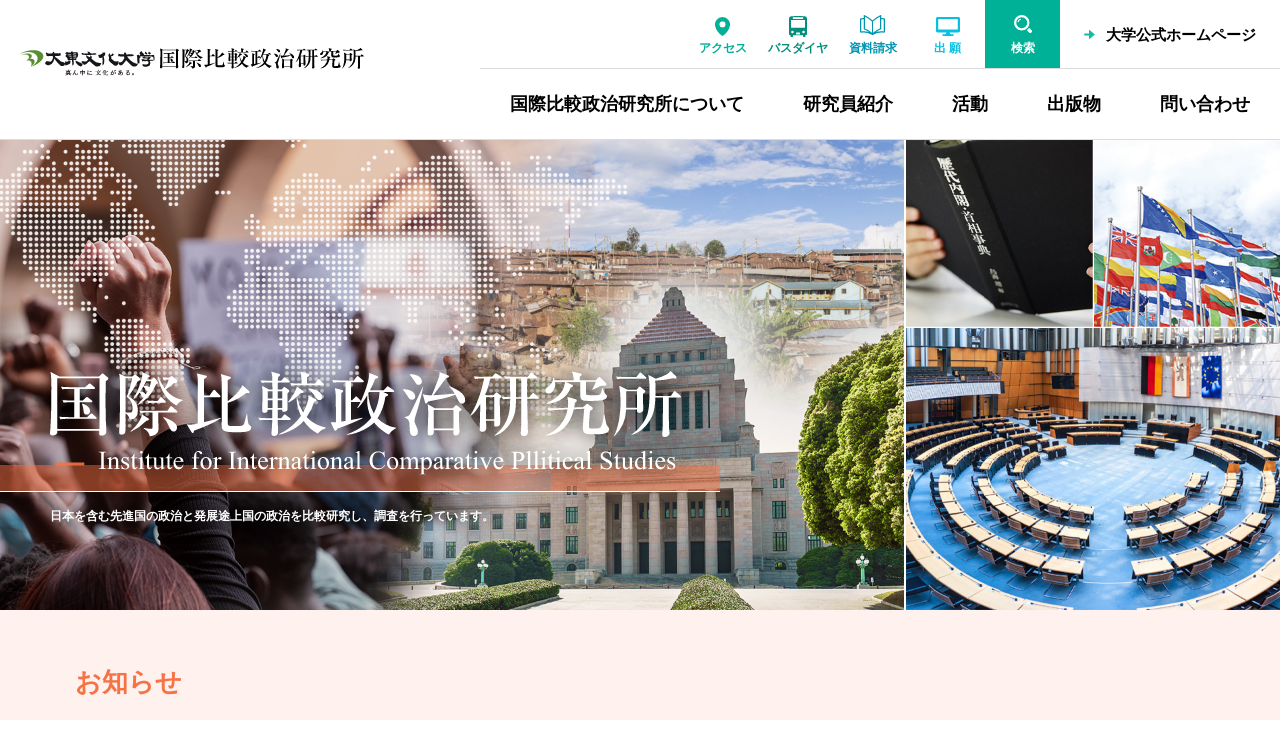

--- FILE ---
content_type: text/html
request_url: https://www.daito.ac.jp/research/laboratory/iicp/
body_size: 24991
content:
<!DOCTYPE html>
  <html lang="ja">
<head>
<meta charset="utf-8">
<!-- Google Tag Manager -->
<script>(function(w,d,s,l,i){w[l]=w[l]||[];w[l].push({'gtm.start':
new Date().getTime(),event:'gtm.js'});var f=d.getElementsByTagName(s)[0],
j=d.createElement(s),dl=l!='dataLayer'?'&l='+l:'';j.async=true;j.src=
'https://www.googletagmanager.com/gtm.js?id='+i+dl;f.parentNode.insertBefore(j,f);
})(window,document,'script','dataLayer','GTM-WB5PKQC');</script>
<!-- End Google Tag Manager --><!-- meta -->
<title>国際比較政治研究所　大東文化大学</title>

<meta name="description" content="大東文化大学 国際比較政治研究所公式サイトです。日本を含む先進国の政治と発展途上国の政治を比較研究・調査し、広く社会科学の発達に寄与すること目的としています。研究員や活動、出版物などの情報を掲載しています。" />
<meta name="format-detection" content="telephone=no" />
<meta name="robots" content="INDEX, FOLLOW"	/>
<link rel="shortcut icon" href="/research/laboratory/assets/img/favicon.ico">
<link rel="apple-touch-icon" href="/research/laboratory/assets/img/apple-touch-icon.png">
<meta property="og:type" content="website">
<meta property="og:url" content="https://www.daito.ac.jp/research/laboratory/iicp/" >
<meta property="og:title" content="国際比較政治研究所　大東文化大学" >
<meta property="og:description" content="大東文化大学 国際比較政治研究所公式サイトです。日本を含む先進国の政治と発展途上国の政治を比較研究・調査し、広く社会科学の発達に寄与すること目的としています。研究員や活動、出版物などの情報を掲載しています。" >
<meta property="og:site_name" content="国際比較政治研究所　大東文化大学" >
<meta property="og:image" content="https://www.daito.ac.jp/assets/img/img_logo_ogp.jpg" >
<meta property="og:locale" content="ja_JP" >
<meta name="twitter:card" content="summary_large_image">
<meta name="twitter:site" content="@daito_univ" />
<meta name="viewport" content="width=device-width,initial-scale=1">

<link rel="preconnect" href="https://fonts.googleapis.com">
<link rel="preconnect" href="https://fonts.gstatic.com" crossorigin>
<link href="https://fonts.googleapis.com/css2?family=Roboto:wght@100;300;400;500&family=Hammersmith+One&family=Roboto+Condensed:ital@0;1&display=swap" rel="stylesheet"> 
<link rel="stylesheet" href="/research/laboratory/assets/css/swiper.min.css" type="text/css" media="all" />
<link rel="stylesheet" href="/research/laboratory/assets/css/common.css" type="text/css" media="all" />
<link rel="stylesheet" href="/research/laboratory/assets/css/common_sp.css" type="text/css" media="screen and (max-width:1024px)" >
<link rel="stylesheet" href="/research/laboratory/assets/css/common_pc.css" type="text/css" media="print,screen and (min-width:1025px)" >
<link rel="stylesheet" href="/research/laboratory/assets/css/common_parts.css?202411" type="text/css" media="all" />
<link rel="stylesheet" href="/research/laboratory/iicp/assets/css/custom.css" type="text/css" media="all" />
<!-- //meta -->
<link rel="stylesheet" href="/education/assets/css/swiper.min.css" type="text/css" media="all" />
<link rel="stylesheet" href="/research/laboratory/assets/css/common_news.css" type="text/css" media="all" />  
<link rel="stylesheet" href="/research/laboratory/assets/css/page_home.css" type="text/css" media="all" />
</head>
<body id="top" class="site_iicp">
<!-- Google Tag Manager (noscript) -->
<noscript><iframe src="https://www.googletagmanager.com/ns.html?id=GTM-WB5PKQC"
height="0" width="0" style="display:none;visibility:hidden"></iframe></noscript>
<!-- End Google Tag Manager (noscript) --><!-- wrapper -->
<div class="wrapper" id="home"> 
  <!-- header -->
  <header role="banner" id="header">
  <div class="inner_header">
    <div class="wrap_header flex_pc">
      <h1 class="for_pc"><a href="/research/laboratory/iicp/" class="ov"><img src="/research/laboratory/iicp/assets/img/logo.svg" alt="国際比較政治研究所　大東文化大学"></a></h1>
      <div class="area_menu">
        <h1 class="for_tab"><a href="/research/laboratory/iicp/"><img src="/research/laboratory/iicp/assets/img/logo_sp.svg" alt="国際比較政治研究所　大東文化大学"></a></h1>
        <aside role="complementary" class="menu_tool">
            <div class="inner flex">
              <ul class="link_other flex">
                <li class="access"><a href="/access/" class="ov"><span>アクセス</span></a></li>
                <li class="bus"><a href="/schoolbus/" class="ov"><span>バスダイヤ</span></a></li>
                <li class="request for_pc"><a href="/cross/demand/" class="ov" target="_blank"><span>資料請求</span></a></li>
                <li class="app for_pc">
                <a class="ov" href="https://www.guide.52school.com/guidance/net-daito/" target="_blank" onclick="ga('send','event','WEB出願','click','head',1);"><span>出  願</span></a>                </li>
                <li class="search"><button type="button"><span>検索</span></button></li>
                <li class="menu for_tab"><button id="btn_menu" type="button"><span>MENU</span></button></li>
                <li class="univ for_pc"><a href="/" class="ov" target="_blank"><p class="cmn_arrow">大学公式ホームページ</p></a></li>
              </ul>
            </div>
          <div id="area_search_pc">
            <div class="flex">
              <form role="search" method="get" class="box_search flex" action="/search/">
                <input type="search" placeholder="キーワードを入力してください" value="" name="q" title="調べたいキーワードを入力"><button type="submit" class="ov"><span>検 索</span></button>
              </form>
              <div class="box_close"><button type="button"><img src="/research/laboratory/assets/img/ico_close_g.svg" alt="閉じる"></button></div>
            </div>
          </div>
        </aside>
        <div class="area_gnav">
            <!--戻る-->
            <div class="box_back">
              <p class="home link"><a href="/research/laboratory/iicp/"><span>研究所ホーム</span></a><button type="button">戻る</button></p>
            </div>
            <!--menu-->
            <div class="wrap_slide flex">
              <div class="box_mainmenu">
                <!--グローバルナビゲーション-->
                <nav role="navigation" aria-label="グローバルナビゲーション" id="gnav">
                  <ul class="flex_pc">
                    <li class="link"><a href="/research/laboratory/iicp/aboutus/">国際比較政治研究所について</a><button aria-expanded="false" data-id="aboutus" type="button"><span>国際比較政治研究所について</span></button></li>
                    <li><a href="/research/laboratory/iicp/members/">研究員紹介</a><button aria-expanded="false" data-id="members" type="button"><span>研究員紹介</span></button></li>
                    <li><a href="/research/laboratory/iicp/activities/">活動</a><button aria-expanded="false" data-id="activities" type="button"><span>活動</span></button></li>
                    <li><a href="/research/laboratory/iicp/publication/">出版物</a><button aria-expanded="false" data-id="publication" type="button"><span>出版物</span></button></li>
                    <li class="link"><a href="/research/laboratory/iicp/enquiries/">問い合わせ</a><button aria-expanded="false" data-id="enquiries" type="button"><span>問い合わせ</span></button></li>
                  </ul>
                </nav>
                <!--資料請求-->
                <aside role="complementary" class="menu_tool_sp for_tab">
									<div class="link_univ">
										<p><a href="/" target="_blank">大学公式ホームページ</a></p>
									</div>
                  <ul class="flex">
                    <li class="request"><a href="/cross/demand/" target="_blank"><img src="/research/laboratory/assets/img/ico_h_request_w.svg" alt=""><span>資料請求</span></a></li>
                    <li class="app">
                    <a class="ov" href="https://www.guide.52school.com/guidance/net-daito/" target="_blank" onclick="ga('send','event','WEB出願','click','head_sp',1);"><img src="/research/laboratory/assets/img/ico_h_app_sp.svg" alt=""><span>出願はこちら</span></a></li>
                  </ul>
                </aside>
              </div>
              <div class="wrap_submenu" id="wrap_submenu"></div>
            </div>
        </div>
      </div>
    </div>
  </div>
  <div id="area_search_sp">
    <p class="ttl">サイト内検索</p>
      <form role="search" method="get" class="box_search flex" action="/search/">
        <input type="search" placeholder="キーワードを入力してください" value="" name="q" title="調べたいキーワードを入力"><button type="submit" class="ov"><span>検索</span></button>
      </form>
  </div>
</header>
<div id="header_hidden"></div>
<div id="header_overlay"></div>
  <!-- //header --> 
  <!-- main -->
  <main role="main">
    <div class="area_promo swiper_promo">
      <div class="wrap_ttl">
        <div class="box_ttl">
        <h1>
          <picture><source media="(max-width:768px)" srcset="img/ttl_main_sp.svg"><img src="img/ttl_main.svg" alt="国際比較政治研究所 Institute for International Comparative Pllitical Studies"></picture>
        </h1>
        <p class="lead fontMincho">日本を含む先進国の政治と発展途上国の<br class="for_sp">政治を比較研究し、調査を行っています。</p>
        </div>
      </div>
      <div class="box_img">
        <figure><picture><source media="(max-width:768px)" srcset="img/img_promo1_sp.jpg"><img src="img/img_promo1.jpg" alt=""></picture></figure>
      </div>
    </div>
    <!--sec_news-->
    <section class="sec_news news">
      <div class="inner">
        <h2>お知らせ</h2>
        <div class="wrap_news">
          <div class="cmn_newslist_thumb flex_pc">
            
          <article>
            <a href="./news/details_15_40520.html" class="ov " >
              <figure><img src="/research/laboratory/cr_att/0015/noimage.png" alt="" loading="lazy"></figure>
              <div class="box_txt">
                <time class="date" datetime="2025-10-21">2025.10.21</time>
                <p class="ttl">国際比較政治研究所・法学研究科共催 2025年度シンポジウムを開催いたします。</p>
              </div>
            </a>
          </article>
          <article>
            <a href="https://www.daito.ac.jp/education/law/news/details_13_41511.html" class="ov " >
              <figure><img src="/research/laboratory/cr_att/0015/40515_01.jpg" alt="" loading="lazy"></figure>
              <div class="box_txt">
                <time class="date" datetime="2025-10-14">2025.10.14</time>
                <p class="ttl">政治学科・国際比較政治研究所共催「デニー沖縄県知事トークキャラバンin大東文化大学」の開催について</p>
              </div>
            </a>
          </article>
          <article>
            <a href="./news/details_15_40470.html" class="ov " >
              <figure><img src="/research/laboratory/cr_att/0015/noimage.png" alt="" loading="lazy"></figure>
              <div class="box_txt">
                <time class="date" datetime="2025-02-27">2025.02.27</time>
                <p class="ttl">国際比較政治研究所2024年度第4回研究会が開催されました</p>
              </div>
            </a>
          </article>          </div>
          <!--ボタン-->
          <div class="cmn_btnsq center"> <a href="./news/" id="bnt_news"><span class="cmn_arrow right">一覧を見る</span></a> </div>
          <!--//ボタン--> 
        </div>
      </div>
    </section>
    <!--//sec_news--> 
    <!--sec_activity-->
    <div class="sec_activity">
      <div class="inner">
        <p class="en research"><img src="img/txt_research.svg" alt="Research"></p>
        <div class="wrap_contetns">
          <div class="area_link">
            <h2><span class="jp"><span class="small">国際比較政治研究所の</span>活動について知る</span></h2>
            <ul class="list_index flex_pc">
              <li>
                <a href="/research/laboratory/iicp/activities/symposium/" class="over">
                  <h3 class="ttl"><span class="cmn_arrow right">シンポジウム</span></h3>
                  <p class="txt">国際比較政治研究所シンポジウム・国際シンポジウムをご紹介します。</p>
                  <figure><picture><source media="(max-width:834px)" srcset="img/thumb_research01_sp.jpg"><img src="img/thumb_research01.jpg" alt=""></picture></figure>
                </a>
              </li>
              <li>
                <a href="/research/laboratory/iicp/activities/meeting/" class="over">
                  <h3 class="ttl"><span class="cmn_arrow right">研究会</span></h3>
                  <p class="txt">研究会開催一覧を掲載しています。</p>
                  <figure><picture><source media="(max-width:834px)" srcset="img/thumb_research02_sp.jpg"><img src="img/thumb_research02.jpg" alt=""></picture></figure>
                </a>
              </li>
              <li>
                <a href="/research/laboratory/iicp/activities/lecture/" class="over">
                  <h3 class="ttl"><span class="cmn_arrow right">講演会</span></h3>
                  <p class="txt">講演会開催一覧を掲載しています。</p>
                  <figure><picture><source media="(max-width:834px)" srcset="img/thumb_research03_sp.jpg"><img src="img/thumb_research03.jpg" alt=""></picture></figure>
                </a>
              </li>            
            </ul>
          </div>
        </div>
      </div>
    </div>
    <!--//sec_activity--> 
    <!--sec_bnr-->
    <section class="sec_bnr">
      <div class="inner">
        <div class="area_pagenation">
          <div class="bnr_pagination_dot"></div>
          <div class="bnr_pagination"><span class="no" id="bnrPagination">1</span> / <span class="all" id="bnrPagination_all">4</span></div>
        </div>
        <div class="swiper_bnr">
          <ul class="flex swiper-wrapper list_bnr">
            <li class="swiper-slide">
              <a href="/education/law/" target="_blank" class="ov">
                <figure><img src="img/bnr_law.jpg" alt="法学部"></figure>
              </a>
            </li>
            <li class="swiper-slide">
              <a href="/education/graduate_school/department/law/" target="_blank" class="ov">
                <figure><img src="img/bnr_graduate.jpg" alt="大学院法学研究科"></figure>
              </a>
            </li>
            <li class="swiper-slide">
              <a href="/research/laboratory/iicp/publication/" class="ov">
                <figure><img src="img/bnr_publication.jpg" alt="出版物"></figure>
              </a>
            </li>
            <li class="swiper-slide">
              <a href="/research/library/" target="_blank" class="ov">
                <figure><img src="/research/laboratory/assets/img_bnr/bnr_library.jpg" alt="図書館"></figure>
              </a>
            </li>
          </ul>
        </div>
      </div>
    </section>
    <!--sec_//bnr-->    
    <section class="sec_institute">
      <div class="inner">
        <h2><img src="img/ttl_institute.svg" alt="Institute"><span class="jp">他の研究所</span></h2>
        <ul class="list_institute flex_pc">
          <li><a href="/research/laboratory/oriental/" target="_blank"><span>東洋研究所</span><img src="/research/laboratory/assets/img_bnr/thumb_labo_oriental.jpg" alt=""></a></li>
          <li class="calligraphy"><a href="/research/laboratory/calligraphy/" target="_blank"><span>書道研究所</span><img src="/research/laboratory/assets/img_bnr/thumb_labo_calligraphy.jpg" alt=""></a></li>
          <li class="law"><a href="/research/laboratory/law/" target="_blank"><span>法学研究所</span><img src="/research/laboratory/assets/img_bnr/thumb_labo_law.jpg" alt=""></a></li>
          <li class="goken"><a href="/research/laboratory/goken/" target="_blank"><span>語学教育研究所</span><img src="/research/laboratory/assets/img_bnr/thumb_labo_goken.jpg" alt=""></a></li>
          <li class="business"><a href="/research/laboratory/business/" target="_blank"><span>経営研究所</span><img src="/research/laboratory/assets/img_bnr/thumb_labo_business.jpg" alt=""></a></li>
          <li class="economics"><a href="/research/laboratory/economics/" target="_blank"><span>経済研究所</span><img src="/research/laboratory/assets/img_bnr/thumb_labo_economics.jpg" alt=""></a></li>
          <li class="humanity"><a href="/research/laboratory/humanity/" target="_blank"><span>人文科学研究所</span><img src="/research/laboratory/assets/img_bnr/thumb_labo_humanity.jpg" alt=""></a></li>
          <li class="gendaiasia"><a href="/research/laboratory/gendaiasia/" target="_blank"><span>現代アジア研究所</span><img src="/research/laboratory/assets/img_bnr/thumb_labo_gendaiasia.jpg" alt=""></a></li>
          <li class="sociology"><a href="/research/laboratory/sociology/" target="_blank"><span>社会学研究所</span><img src="/research/laboratory/assets/img_bnr/thumb_labo_sociology.jpg" alt=""></a></li>
        </ul>        
      </div>
    </section>
  </main>
  <!-- //main --> 
  <!-- footer -->
  <footer id="footer" role="contentinfo">
  <!--area_relation_menu-->
  <div class="area_relation_menu">
    <div class="footer_inner menu_footer flex">
      <div class="col organizations">
        <!--related_organizations-->
        <dl class="acd_wrap">
          <dt class="ttl_second"><a href="" class="ttl_label">関連組織</a><button type="button" aria-expanded="true" class="ico_acd"><span class="icon" title="メニューを開く"></span></button></dt>
          <dd class="submenu acd_child third_other" aria-hidden="false">
            <ul class="flex_pc">
              <li><p class="ttl_second"><a href="/education/law/" target="_blank" class="cmn_arrow"><span>法学部</span></a></p></li>            </ul>
          </dd>
        </dl>
      </div>
    </div>
  </div>  
  <!--area_footer_logo-->
  <div class="area_footer_logo footer_inner">
    <p class="logo"><a href="/" class="ov"><img src="/research/laboratory/assets/img/daito_s.svg" alt="大東文化大学"></a></p>
    <!--address-->
    <address>
      <p><span class="ttl">大東文化大学　東京板橋キャンパス</span><span class="adr">〒175-8571　東京都板橋区高島平1-9-1</span></p>
      <p><span class="ttl">大東文化大学　埼玉東松山キャンパス</span><span class="adr">〒355-8501　埼玉県東松山市岩殿560</span></p>
    </address>
    <!--menu_siteinfo-->
    <nav aria-label="サイト情報ナビゲーション" class="menu_siteinfo">
      <ul class="">
        <li><a href="/contact/" class="over" target="_blank">お問い合わせ<img src="/research/laboratory/assets/img/ico_blank.svg" alt="別ウインドウ" class="ico_blank"></a></li>
        <li><a href="/site_information/sitepolicy.html" class="over" target="_blank">サイトポリシー<img src="/research/laboratory/assets/img/ico_blank.svg" alt="別ウインドウ" class="ico_blank"></a></li>
        <li><a href="/site_information/privacy.html" class="over" target="_blank">プライバシーポリシー<img src="/research/laboratory/assets/img/ico_blank.svg" alt="別ウインドウ" class="ico_blank"></a></li>
        <li><a href="https://www.daito.ac.jp/itc/information/rule/details_21800.html" class="over" target="_blank">ソーシャルコンピューティングガイドライン<img src="/research/laboratory/assets/img/ico_blank.svg" alt="別ウインドウ" class="ico_blank"></a></li>
        <li><a href="/site_information/recruit_professor/list.html" class="over" target="_blank">教員公募<img src="/research/laboratory/assets/img/ico_blank.svg" alt="別ウインドウ" class="ico_blank"></a></li>
        <li><a href="https://www.daito.ac.jp/recruit/" class="over" target="_blank">職員公募<img src="/research/laboratory/assets/img/ico_blank.svg" alt="別ウインドウ" class="ico_blank"></a></li>
      </ul>
    </nav>
  </div>
  <!--area_site_menu-->
  <div class="area_site_menu">
    <div class="footer_inner">
      <nav role="navigation" aria-label="フッターナビゲーション" class="menu_footer flex">
        <div class="col">
          <!--aboutus-->
          <dl class="acd_wrap">
            <dt class="ttl_second link"><a href="/research/laboratory/iicp/aboutus/" class="cmn_arrow">国際比較政治研究所について</a></dt>
          </dl>
        </div>
        <div class="col">
          <!--members-->
          <dl class="acd_wrap">
            <dt class="ttl_second"><a href="/research/laboratory/iicp/members/" class="cmn_arrow">研究員紹介</a><button type="button" aria-expanded="false" class="ico_acd"><span class="icon" title="メニューを開く"></span></button></dt>
            <dd class="submenu acd_child">
              <ul class="third">
                <li><p class="ttl_third"><a href="/research/laboratory/iicp/members/member.html"><span>研究員</span></a></p></li><li><p class="ttl_third"><a href="/research/laboratory/iicp/members/project/"><span>採択されたプロジェクト一覧</span></a></p></li>              </ul>
            </dd>
          </dl>
        </div>  
        <div class="col">
          <!--activities-->
          <dl class="acd_wrap">
            <dt class="ttl_second"><a href="/research/laboratory/iicp/activities/" class="cmn_arrow">活動</a><button type="button" aria-expanded="false" class="ico_acd"><span class="icon" title="メニューを開く"></span></button></dt>
            <dd class="submenu acd_child">
              <ul class="third">
                <li><p class="ttl_third"><a href="/research/laboratory/iicp/activities/symposium/"><span>シンポジウム</span></a></p></li><li><p class="ttl_third"><a href="/research/laboratory/iicp/activities/meeting/"><span>研究会</span></a></p></li><li><p class="ttl_third"><a href="/research/laboratory/iicp/activities/lecture/"><span>講演会</span></a></p></li><li><p class="ttl_third"><a href="/research/laboratory/iicp/activities/regional.html"><span>地域連携</span></a></p></li>              </ul>
            </dd>
          </dl>
        </div>        
        <div class="col">
          <!--publication-->
          <dl class="acd_wrap">
            <dt class="ttl_second"><a href="/research/laboratory/iicp/publication/" class="cmn_arrow">出版物</a><button type="button" aria-expanded="false" class="ico_acd"><span class="icon" title="メニューを開く"></span></button></dt>
            <dd class="submenu acd_child">
              <ul class="third">
                <li><p class="ttl_third"><a href="/research/laboratory/iicp/publication/series.html"><span>叢書</span></a></p></li><li><p class="ttl_third"><a href="/research/laboratory/iicp/publication/annual/"><span>年報</span></a></p></li><li><p class="ttl_third"><a href="/research/laboratory/iicp/publication/newsletter.html"><span>ニューズレター</span></a></p></li>              </ul>
            </dd>
          </dl> 
        </div>
        <div class="col">          
          <!--enquiries-->
          <dl class="acd_wrap">
            <dt class="ttl_second link"><a href="/research/laboratory/iicp/enquiries/" class="cmn_arrow">問い合わせ</a></dt>
          </dl>  
        </div>    
      </nav>
    </div>
  </div>
  <p class="copyright" lang="en">Copyright &copy; Daito Bunka University, All rights reserved.</p>
</footer>
  <!-- //footer --> 
</div>
<!-- //wrapper --> 
<!-- script -->
<script type="text/javascript" src="/research/laboratory/assets/js/jquery-3.5.1.min.js"></script>
<script type="text/javascript" src="/research/laboratory/assets/js/picturefill.min.js"></script>
<script type="text/javascript" src="/research/laboratory/assets/js/common.js?202411"></script>



<script type="text/javascript" src="/research/laboratory/assets/js/swiper.min.js"></script> 
<script type="text/javascript" src="/research/laboratory/assets/js/page_home.js"></script>   
<!-- //script -->
<script src="https://smp.ic.daito.ac.jp/ma.js?acid=3511"></script></body>
</html>

--- FILE ---
content_type: text/css
request_url: https://www.daito.ac.jp/research/laboratory/assets/css/common.css
body_size: 20783
content:
@charset "utf-8";
/* http://meyerweb.com/eric/tools/css/reset/
   v2.0 | 20110126
   License: none (public domain)
*/
a,abbr,acronym,address,applet,article,aside,audio,b,big,blockquote,body,button,canvas,caption,center,cite,code,dd,del,details,dfn,div,dl,dt,em,embed,fieldset,figcaption,figure,footer,form,h1,h2,h3,h4,h5,h6,header,hgroup,html,i,iframe,img,ins,kbd,label,legend,li,mark,menu,nav,object,ol,output,p,pre,q,ruby,s,samp,section,small,span,strike,strong,summary,table,tbody,td,tfoot,th,thead,time,tr,tt,u,ul,var,video,*::before,*::after{margin:0;padding:0;border:0;font-size:100%;font:inherit;vertical-align:baseline;box-sizing:border-box}article,aside,details,figcaption,figure,footer,header,hgroup,menu,nav,section{display:block}body{line-height:1}ol,ul{list-style:none}blockquote,q{quotes:none}blockquote:after,blockquote:before,q:after,q:before{content:'';content:none}table{border-collapse:collapse;border-spacing:0}img{vertical-align:bottom}

/* ===============================================
# common
=============================================== */
*{
  box-sizing: border-box;
}
html {
  font-size: 62.5%;
  -webkit-text-size-adjust: 100%;} /* 10px */

@font-face {
  font-family: "Yu Gothic";
  src: local("Yu Gothic Medium");
  font-weight: 100;
}
@font-face {
  font-family: "Yu Gothic";
  src: local("Yu Gothic Medium");
  font-weight: 200;
}
@font-face {
  font-family: "Yu Gothic";
  src: local("Yu Gothic Medium");
  font-weight: 300;
}
@font-face {
  font-family: "Yu Gothic";
  src: local("Yu Gothic Medium");
  font-weight: 400;
}
@font-face {
  font-family: "Yu Gothic";
  src: local("Yu Gothic Bold");
  font-weight: bold;
}
body{
  padding: 0;
  word-wrap : break-word;
  overflow-wrap : break-word;
  font-size:18px;
  font-size:1.8rem;
  font-family: "游ゴシック体", "Yu Gothic", YuGothic, "ヒラギノ角ゴ Pro", "Hiragino Kaku Gothic Pro", "メイリオ", "Meiryo", sans-serif;
  -webkit-animation: PageIn 1.3s ease 0s 1 normal;
  animation: PageIn 1.3s ease 0s 1 normal;
  line-height: 1.722;
  -webkit-text-size-adjust: 100%;
}
@media all and (-ms-high-contrast:none) {
	body {
		font-family: "メイリオ",Meiryo,"游ゴシック",YuGothic,"ヒラギノ角ゴ Pro W3","Hiragino Kaku Gothic Pro","ＭＳ Ｐゴシック","MS PGothic",sans-serif;
	}
}
@keyframes PageIn {
    0% {opacity: 0;}
    100% {opacity: 1;}
}

@-webkit-keyframes PageIn {
    0% {opacity: 0;}
    100% {opacity: 1;}
}

.wrapper{
  position: relative;
  width: 100%;
}
main .inner{
  position: relative;
  width: 100%;
  max-width: 1450px;
  padding-right: 75px;
  padding-left: 75px;
  margin-right: auto;
  margin-left: auto;
}
a{
  color: #00b097;
  text-decoration: underline;
  word-break: break-all;
}
a[href=""],a.nolink {
  pointer-events: none;
  text-decoration: none;
}
img{
  max-width: 100%;
  height: auto;
  vertical-align: bottom;
  image-rendering: -webkit-optimize-contrast;
}
img[src*=".svg"] {
  width: 100%;
  height: auto;
}
button{
  -webkit-appearance: none;
  -moz-appearance: none;
  appearance: none;
  background-color: transparent;
  border: none;
  cursor: pointer;
  padding: 0;
  text-align: left;
  font-size: 16px;
  font-size: 1.6rem;
  color: #000;
  font-family: "游ゴシック体", "Yu Gothic", YuGothic, "ヒラギノ角ゴ Pro", "Hiragino Kaku Gothic Pro", "メイリオ", "Meiryo", sans-serif;
}
input[type="text"],input[type="search"]{
  margin: 0;
  font-size: 16px;
  font-size: 1.6rem;
  font-family: "游ゴシック体", "Yu Gothic", YuGothic, "ヒラギノ角ゴ Pro", "Hiragino Kaku Gothic Pro", "メイリオ", "Meiryo", sans-serif;
  -webkit-appearance: none;
  -moz-appearance: none;
  appearance: none;
  border-radius: 0;
}
.for_pc{
  display: block;
}
header .for_tab{
  display: none;
}
.for_sp{
  display: none;
}
span.for_pc,
br.for_pc,
img.for_pc{
  display: inline;
}
span.for_sp,
br.for_sp,
img.for_sp{
  display: none;
}
.flex{
  display: -webkit-box;
  display: -ms-flex;
  display: -webkit-flex;
  display: flex;
}
.flex_center{
  display: -webkit-box;
  display: -ms-flex;
  display: -webkit-flex;
  display: flex;
  -webkit-box-align: center;
  -ms-flex-align: center;
  align-items: center;
  -webkit-box-pack: center;
  -ms-flex-pack: center;
  justify-content: center;  
}
@media print,screen and (min-width :835px){
  .flex_pc{
    display: -webkit-box;
    display: -ms-flex;
    display: -webkit-flex;
    display: flex;
  }
}
@media screen and (min-width :835px){
  a[href^="tel:"] {
    color: #000;
    pointer-events: none;
    text-decoration: none;
  }
}
@media screen and (max-width :1024px){
  main .inner{
    width: 90%;
    padding-right: 0;
    padding-left: 0;
  }  
  header .for_pc{
    display: none;
  }
  header .for_tab{
    display: block;
  }
}
@media screen and (max-width :834px){
  body{
    font-size:14px;
    font-size:1.4rem;
    line-height: 1.607;
  }
  .for_pc{
    display: none;
  }
  .for_sp{
    display: block;
  }
  span.for_pc,
  br.for_pc,
  img.for_pc{
    display: none;
  }
  span.for_sp,
  br.for_sp,
  img.for_sp{
    display: inline;
  }
  button{
    font-size:14px;
    font-size:1.4rem;
  }
}
@media screen and (max-width :340px){
  br.nomini{
    display: none !important;
  }
}
/*
 マウスオーバー
----------------------------------------------------------- */
.ov{
  display:block;
}
.over{
  display:block;
}
@media (hover:hover) and (pointer: fine) {
  .ov,
  .over{
    -webkit-transition: all 0.5s ease;
    transition: all 0.5s ease;
    cursor: pointer;
  }
  .ov:hover{
    opacity: .5;
    text-decoration: none;
  }
}
.cmn_arrow{
  position: relative;  
  padding-left: 22px;
}

.cmn_arrow,
.wrap_submenu .area_submenu dl dd a,
#lnav .ttl_third:not(.acd) > a,
#lnav .fourth a,
.nav_target .box_ttl ul a{
  -webkit-transition: all 0.5s ease;
  transition: all 0.5s ease;  
}
.cmn_arrow::before,
.wrap_submenu .area_submenu dl dd a::before,
#lnav .ttl_third:not(.acd) > a::before,
#lnav .fourth a::before,
.nav_target .box_ttl ul a::before{
  position: absolute;
  left:0;
  top: 50%;
  -webkit-transform: translateY(-50%);
  transform: translateY(-50%);
  display: inline-block;
  content: '';
  width: 11px;
  height: 11px;
  background:url("/research/laboratory/assets/img/ico_arrow.svg")no-repeat left center;
  background-size: contain;  
}
.cmn_arrow.right{
  padding-left: 0;
  padding-right: 22px;
}
.cmn_arrow.right::before,
#lnav .ttl_third:not(.acd) > a::before,
#lnav .fourth a::before{
  left: auto;
  right:0;
}
@media (hover: hover) and (pointer: fine) {
  a.cmn_arrow:hover,
  #header .menu_tool .language a:hover,
  .wrap_submenu .area_submenu dl dd a:hover,
  .nav_target .box_ttl ul a:hover{
    opacity: 0.5;
  }
    
  a.cmn_arrow:hover::before,
  #header .menu_tool .language a:hover::before,
  .wrap_submenu .area_submenu dl dd a:hover::before,
  #lnav .ttl_third:not(.acd) > a:hover::before,
  #lnav .fourth a:hover::before,
  .nav_target .box_ttl ul a:hover::before{
    -webkit-animation: arrow 0.6s cubic-bezier(0.645, 0.045, 0.355, 1);
    animation: arrow 0.6s cubic-bezier(0.645, 0.045, 0.355, 1); 
  }  
}
@media screen and (max-width :834px){
  .cmn_arrow {
    position: relative;
    padding-left: 17px;
  }  
  .cmn_arrow::before,
  .wrap_submenu .area_submenu dl dd a::before{
    width: 8px;
    height: 8px;
  }  
  .cmn_arrow.right{
    padding-right: 17px;
  }    
}
@-webkit-keyframes arrow {
  0% {
    background-position: left center; }
  45% {
    background-position: 8px center; }
  50% {
    opacity: 0;
    background-position: -8px center; }
  51% {
    opacity: 1;
    background-position: -8px center; }
  100% {
    background-position: left center; } }
@keyframes arrow {
  0% {
    background-position: left center; }
  45% {
    background-position: 8px center; }
  50% {
    opacity: 0;
    background-position: -8px center; }
  51% {
    opacity: 1;
    background-position: -8px center; }
  100% {
    background-position: left center; } }
/* ===============================================
# main
=============================================== */
main{
  position: relative;
  display: block;
  width: 100%;
  overflow: hidden;
}
main .wrap_contents{
  position: relative;
  flex-wrap: wrap;
  z-index: 100;
}
main .wrap_right{
  min-height: 700px;  
  -webkit-box-ordinal-group:3;
  order: 2;   
  -webkit-box-flex: 1;
  flex: 1;
  overflow: hidden;
}
main .main_contents{
  padding-top: 65px;
  padding-bottom: 80px;
}
main .main_contents > *:last-child{
  margin-bottom: 0;
}
main .main_contents p > a{
  -webkit-transition: all 0.5s ease;
  transition: all 0.5s ease;  
}
main .main_contents p > a:hover{
  opacity: 0.5;
}
@media screen and (max-width :1024px){
  main .wrap_contents{
    -webkit-box-orient: vertical;
    -webkit-box-direction: normal;
    -ms-flex-direction: column;
    flex-direction: column; 
    flex-wrap: nowrap;
  }
  main .wrap_right{
    -webkit-box-flex: auto;
    flex: auto;
    width: 100%;
  }
}
@media screen and (max-width :834px){
  main .wrap_right{
    min-height: inherit;  
  }  
  main .main_contents{
    padding-top: 20px;
    padding-bottom: 40px;
  }  
}


/* ===============================================
# footer
=============================================== */
#footer{
  width: 100%;
  padding: 0 0 30px;
  background: #e6f1ef;
}
#footer .footer_inner{
  position: relative;
  width: 92%;
  max-width: 1290px;
  margin: 0 auto;
}
@media screen and (max-width :1024px){
  #footer{
   padding: 0 0 15px; 
   display:-webkit-box;
   display:-ms-flexbox;
   display:flex;
   -webkit-box-orient: vertical;
   -webkit-box-direction: normal;
   -ms-flex-direction: column;
   flex-direction: column;   
   border-top: solid #09b29b 1px;
  }
  #footer .footer_inner{
    width: 100%;   
  }
}

/*menu_footer*/
#footer .menu_footer a[target="_blank"] span::after{
  content: '';
  display: inline-block;
  width: 10px;
  height: 10px;
  background: url("/research/laboratory/assets/img/ico_blank_g.svg")no-repeat right center;
  background-size: contain;
  margin-left: 5px;
}
#footer .menu_footer dl dt .ttl_label{
  color: #666666;
  font-size: 18px;
  font-size: 1.8rem;
  margin-bottom: 20px;
}

@media print,screen and (min-width :1025px){
  #footer .menu_footer{
    -ms-flex-pack: distribute;
    justify-content: space-around;  
  }
  #footer .menu_footer .col{
    width: 18.16%;
  }
  #footer .menu_footer .col:nth-child(n+2){
    margin-left: 2.3%;
  }
  #footer .menu_footer .col.relation{
    border-left: #c8d9d7 solid 1px;
    padding-left: 24px;
  }
  #footer .menu_footer .col dl:nth-child(n+2){
    margin-top: 30px;
  }
  #footer .menu_footer dl dt,
  #footer .menu_footer dl dd.third_other li,
  #footer .menu_footer dl dd.list_dept li{
    font-size: 15px;
    font-size:1.5rem;
    font-weight: bold;
  }
  #footer .menu_footer dl dt a,
  #footer .menu_footer dl dd.third_other li a{
    text-decoration: none;
  }
  #footer .menu_footer dl dt button{
    display: none;
  }
  #footer .menu_footer dl dd{
    padding-top: 7px;
    padding-left: 23px;
    line-height: 1.3;  
  }
  #footer .menu_footer dl dd.third_other,
  #footer .menu_footer dl dd.list_dept{
    padding-left: 0;
    padding-top: 15px;
  }
  #footer .menu_footer dl dd .third li{
    position: relative;
    padding-left: 12px;  
    font-size: 12px;
    font-size: 1.2rem;
    font-weight: bold;
  }
  #footer .menu_footer dl dd .third li:nth-child(n+2){
    margin-top: 8px;
  }
  #footer .menu_footer dl dd a{
    display: block;
    text-decoration: none;
    -webkit-transition: all 0.5s ease;
    transition: all 0.5s ease;      
  }
  #footer .menu_footer dl dd a::before{
    top: 5px;
    -webkit-transform: translateY(0);
    transform: translateY(0);
  }
  #footer .menu_footer dl dd a:hover{
    opacity: 0.5;
  }
  #footer .menu_footer dl dd .third li::before{
    content: '';
    width: 7px;
    height: 2px;
    position: absolute;
    top:0.5em;
    left: 0;
    background: #00b097;
  }  
}
@media screen and (max-width :1024px){
  #footer .menu_footer{
    display: block;
    -webkit-box-ordinal-group:1;
    order:0;  
    font-size: 15px;
    font-size: 1.5rem;    
    font-weight: bold;
  }
  #footer .menu_footer dt.ttl_second{
    position: relative;
    display:-webkit-box;
    display:-ms-flexbox;
    display:flex;  
  }
  #footer .menu_footer dt.ttl_second{
    border-bottom: solid 1px #00b097;     
  }
  #footer .menu_footer dt.ttl_second::before{
    content: '';
    width: 50px;
    height: 2px;
    background: #00b097;
    position: absolute;
    right: 0;
    bottom: 0;
    z-index: 3;
  }  
  #footer .menu_footer dt.ttl_second >a{
    display: block;
    position: relative;
    z-index: 5;
    -webkit-box-flex: 1;
    flex: 1;  
    padding: 13px 50px 13px 15px;
    text-decoration: none;
    color: #000;
  }
  #footer .menu_footer dt.ttl_second.link > a{
    background: url("/research/laboratory/assets/img/ico_arrow.svg")no-repeat right 23px center;
    background-size: 8px auto;
  }
  #footer .menu_footer dt.ttl_second >a::before{
    display: none;
  }
  #footer .menu_footer dt.ttl_second .ico_acd{
    position: relative;
    z-index: 2;
    width: 50px;
    background: url("/research/laboratory/assets/img/ico_acd_down.svg")no-repeat center center;
    background-size: 12px auto;
  }
  #footer .menu_footer dt.ttl_second .ico_acd.open{
    background-image: url("/research/laboratory/assets/img/ico_acd_up.svg");
  }
  #footer .menu_footer .submenu{
    display: none;
    border-bottom: solid 1px #00b097;    
  }
  #footer .menu_footer .submenu.none{
    display: none;
  }
  #footer .menu_footer .submenu.open{
    display: block;
  }  
  #footer .menu_footer dl dt .ttl_label{
    font-size: 15px;
    font-size: 1.5rem;
    margin-bottom: 0;
    color: #000;
  } 
  #footer .menu_footer .third a,
  #footer .menu_footer .third_other a,
  #footer .area_relation_menu .list_dept a{
    display: block;
    width: 100%;
    position: relative;  
    padding: 13px 50px 13px 30px;
    text-decoration: none;
    color: #000;
    background:url("/research/laboratory/assets/img/ico_arrow.svg")no-repeat right 23px center;
    background-size: 8px auto;
  }  
  #footer .menu_footer .third_other a::before,
  #footer .area_relation_menu .list_dept a::before{
    display: none;
  }
}
/*関連メニュー------------------------------------*/
@media print,screen and (min-width :1025px){
  #footer .area_relation_menu{
    padding: 37px 0 50px;
    background: #dbece9;
  }  
  #footer .area_relation_menu .menu_footer .col.organizations{
    width: 100%;
  }
  #footer .area_relation_menu dl dt{
    border-bottom: solid 2px #00b097;
    padding-bottom: 10px;
  }
  #footer .area_relation_menu dl dd.third_other ul{
    flex-wrap: wrap;
  }
  #footer .area_relation_menu dl dd.third_other li{
    width: 22.9%;
    margin-left: 2.8%
  }
  #footer .area_relation_menu dl dd.third_other li:nth-child(4n+1){
    margin-left: 0;
  }  
  #footer .area_relation_menu dl dd.third_other li:nth-child(n+5){
    margin-top: 10px;
  }
}
@media screen and (max-width :1024px) {
  #footer .area_relation_menu{
    -webkit-box-ordinal-group:2;
    order: 1;    
  }
  #footer .area_relation_menu{
    background: #dbece9;
  }
  #footer .area_relation_menu dl dd.third_other ul{
    display: block;
  }  
}

/*ロゴ・サイトインフォ------------------------------*/
footer .area_footer_logo{
  padding-top: 40px;
}
/*logo*/
#footer .logo{
  width: 227px;
}
@media screen and (max-width :1024px){
  footer .area_footer_logo{
    -webkit-box-ordinal-group:3;
    order: 2;      
    padding-top: 35px;
  }
  #footer .logo{
    width: 170px;
    margin: 0 auto;
  }
}
/*address*/
#footer address{
  padding: 24px 0 0;
  font-size: 12px;
  font-size: 1.2rem;
  line-height: 1.4;
}
#footer address > p{
  display:-webkit-box;
  display:-ms-flexbox;
  display:flex;
}

@media print,screen and (min-width :1025px){
  #footer address > p .ttl{
    width: 18em;
  }
  #footer address > p .adr{
    -webkit-box-flex: 1;
    flex: 1;
  }  
  
  html[lang="en"] #footer address > p .ttl{
    width: 30em;
  }
 
}
@media screen and (max-width :1024px){
  #footer address{
    padding-top: 22px;
    text-align: center;
    font-size: 12px;
    font-size: 1.2rem;
  }
  #footer address > p,
  #footer address > p span{
    display: block;
  }
  #footer address > p:nth-child(n+2){
    margin-top: 1em;
  }
}
/*menu_siteinfo*/
#footer .menu_siteinfo{
  margin: 0 auto;
}
#footer .menu_siteinfo ul{
  display:-webkit-box;
  display:-ms-flexbox;
  display:flex;
	-webkit-box-pack: end;
	-ms-flex-pack: end;
	justify-content: flex-end;
  flex-wrap: wrap;
  max-width: 1100px;
  margin: 0 0 0 auto;
}
#footer .menu_siteinfo li{
  padding: 0 10px;  
  margin-bottom:10px;
  text-align: center;
}
#footer .menu_siteinfo a{
  color: #000000;
  text-decoration: none;
}
#footer .menu_siteinfo a .ico_blank[src*=".svg"]{
  width: 11px;
}
@media print,screen and (min-width :1025px){
  #footer .menu_siteinfo{
    position: absolute;
    top: 40px;
    right: 0;
    width: calc(100% - 300px);
    font-size: 13px;
    font-size: 1.3rem;  
  }
  #footer .menu_siteinfo li{
    border-left: solid 1px #939393;
  }  
  #footer .menu_siteinfo li:nth-child(1),
  #footer .menu_siteinfo li:nth-child(7){
    border-left: none;
  }
  #footer .menu_siteinfo a:hover{
    color: #00b097;
  }
}
@media print,screen and (max-width :1280px) and (min-width :1025px){
  #footer .menu_siteinfo{
    max-width: 500px;
  }
  #footer .menu_siteinfo li:nth-child(4){
    border-left: none;
  }    
}
@media screen and (max-width :1024px){
  #footer .menu_siteinfo{
    margin-top: 40px;
    font-size: 10px;
    font-size: 1rem;   
  }
  #footer .menu_siteinfo ul{
    -webkit-box-pack: center;
    -ms-flex-pack: center;
    justify-content: center;
    margin: 0 auto;
    max-width: 500px; 
  }
  #footer .menu_siteinfo li{
    padding: 0 12px;  
    border-left: solid 1px #00b097;
  }
  #footer .menu_siteinfo a{
    color: #00b097;
  }  
  #footer .menu_siteinfo li:nth-child(3n+3){
    border-right: solid 1px #00b097;
  }    
  .android #footer .menu_siteinfo ul{
    display: block;
  }
  .android #footer .menu_siteinfo li{
    display: inline-block;
  }
}

@media screen and (max-width :420px){
  #footer .menu_siteinfo ul{
    max-width: 320px;
  }  
  #footer .menu_siteinfo li:nth-child(2),
  #footer .menu_siteinfo li:nth-child(4){
    border-right: solid 1px #00b097;
  }  
}
/*サイトメニュー------------------------------------*/
@media print,screen and (min-width :1025px){
  #footer .area_site_menu{
    padding-top: 30px;
  }
  #footer .area_site_menu .menu_footer{
    padding-top: 20px;
    border-top: solid 1px #c8d9d7;    
  }  
}
@media screen and (max-width :1024px) {
  #footer .area_site_menu{
    -webkit-box-ordinal-group:1;
    order: 0;    
  }
}
/*copyright------------------------------------*/
#footer .copyright{
  margin-top: 50px;
  text-align: center;
  font-size: 11px;
  font-size: 1.1rem;
  color: #00b097;
  font-family: 'Roboto Condensed', sans-serif;
}
@media  screen and (max-width :1024px){
  #footer .copyright{
    -webkit-box-ordinal-group:4;
    order: 3;    
    margin-top: 10px;
    font-size: 10px;
    font-size: 1rem;
  }
}
/* ===============================================
# アニメーション
=============================================== */
@keyframes listfade {
  0% {
    opacity: 0;
     -webkit-transform: translateY(5px);
    transform: translateY(5px);
  }
  100% {
    opacity: 1;
    -webkit-transform: translateY(0);
    transform: translateY(0);
  }
}
@keyframes fade {
  0% {
    opacity: 0;
  }
  100% {
    opacity: 1;
  }
}
@keyframes fadeInUp {
  from {
    opacity: 0;
     -webkit-transform: translateY(30px);
    transform: translateY(30px);
  }

  to {
    opacity: 1;
    -webkit-transform: translateY(0);
    transform: translateY(0);
  }
}

--- FILE ---
content_type: text/css
request_url: https://www.daito.ac.jp/research/laboratory/assets/css/common_pc.css
body_size: 15008
content:
@charset "utf-8";
/* ===============================================
# header
=============================================== */
#header_hidden{
  content: '';
  width: 1px;
  height: 150px;
  position: absolute;
  top: 0;
  left: 0;
  z-index: -1;
}
#header_overlay{
  display: none;
  width: 100%;
  height: 100vh;
  position: fixed;
  top: 0;
  left: 0;
  z-index:800;
  background: rgba(0,0,0,0.25);
}
#header{
  position: sticky;
  top: 0;
  z-index: 900;
  border-bottom: solid 1px #dcdcdc;
}
#header.open_sub{
  background: #fff;
}

#header .wrap_header{
  background: #fff;
  -webkit-box-pack: justify;
	-ms-flex-pack: justify;
	justify-content: space-between;
}
#header.small .wrap_header{
  -webkit-box-align: center;
  -ms-flex-align: center;
  align-items: center;
}
#header h1{
  padding:0 1.56%;
  width: 30%;
  max-width: 400px;
  margin-top: 46px;
  text-align: center;
  -webkit-transition: all 0.3s ease;
  transition: all 0.3s ease;      
}
#header.small h1{
  margin-top: 0;
}
#header.small h1 img{
  width: 80%;
  -webkit-transition: all 0.3s ease;
  transition: all 0.3s ease;    
}
#header .area_menu{
  -webkit-box-flex: 1;
  flex: 1;  
  width: calc(100% - 400px);  
}
#header .area_menu .box_back{
  display: none;
}
@media print{
  #header{
    position: relative !important;
  }
}
/*menu_tool---------------------*/
#header .menu_tool{
  max-width: 800px;
  margin: 0 0 0 auto;  
  border-bottom: solid 1px #dcdcdc;
  background: rgba(255,255,255,0.75);
}
#header .menu_tool .inner{
  -webkit-box-pack: justify;
	-ms-flex-pack: justify;
	justify-content: space-between;  
}
/*language*/
#header .menu_tool .language{
  width: 15%;  
  padding: 0 10px;
}
#header .menu_tool .language ul{
  -webkit-box-pack: center;
  -ms-flex-pack: center;
  justify-content: center;  
}
#header .menu_tool .language ul li:nth-child(n+2){
  margin-left: 20px;
}
#header .menu_tool .language a{
  position: relative;
  font-weight: bold;
  font-size: 15px;
  font-size: 1.5rem;  
  text-decoration: none;
  color: #000;
}
#header .menu_tool .language a::before{
  display: inline-block;
  content: '';
  width: 11px;
  height: 11px;
  margin-right: 6px;
  background:url("/research/laboratory/assets/img/ico_arrow.svg")no-repeat left center;
  background-size: 11px auto;  
}
/*link_other*/
#header .menu_tool .link_other{
  position: relative;
  -webkit-box-flex: 1;
  flex: 1;
	-webkit-box-pack: end;
	-ms-flex-pack: end;
	justify-content: flex-end;  
  min-width: 300px; 
}
#header .menu_tool .language+.link_other::before {
  position: absolute;
  top: 50%;
  left: 0;
  -webkit-transform: translateY(-50%);
  transform: translateY(-50%);
  content: '';
  width: 1px;
  height: 70%;
  border-left: dotted #aeaeae 1px;
}
#header .menu_tool .link_other li{
  width: 14%;
  max-width:75px;
  height: 100%;
}
#header .menu_tool .link_other li >*{
  height: 100%;
  padding: 14px 0;
  font-size: 12px;
  font-size: 1.2rem;
  line-height: 1;
  font-weight: bold;
  text-align: center;
  text-decoration: none;
  
}
#header .menu_tool .link_other li > * span{
  display: block;
  padding-top: 28px;
  background-repeat: no-repeat;
  background-position: top center;  
}
#header .menu_tool .link_other .access a span{
  background-image: url("/research/laboratory/assets/img/ico_h_place.svg");
  background-size: 15px auto;
  background-position: top 3px center;
}
#header .menu_tool .link_other .bus a span{
  background-image: url("/research/laboratory/assets/img/ico_h_bus.svg");
  background-size: 18px auto;
  background-position: top 2px center;  
  color: #068e7b;  
}
#header .menu_tool .link_other .request a span{
  background-image: url("/research/laboratory/assets/img/ico_h_request.svg");
  background-size: 25px auto;
  color: #0095b0;
  background-position: top 1px center;
}
#header .menu_tool .link_other .app a span{
  background-image: url("/research/laboratory/assets/img/ico_h_app.svg");
  background-size: 24px auto;
  color: #08c1e2;
  background-position: top 3px center;
}
#header .menu_tool .link_other .app a[href=""]{
  opacity: 0.4;
}
#header .menu_tool .link_other .search button{
  width: 100%;
  background-color: #00b097; 
  color: #fff;  
}
#header .menu_tool .link_other .search button span{
  background-image: url("/research/laboratory/assets/img/ico_h_search.svg");
  background-size: 18px auto;
  background-position: top 1px center;
}
#header .menu_tool .link_other .univ{
  width: 33%;
  max-width: 220px;
}
#header .menu_tool .link_other .univ a{
  color: #000;
  font-size: 15px;
  font-size: 1.5rem;
  font-weight: bold;
  display:-webkit-box;
  display:-ms-flexbox;
  display:flex;
  -webkit-box-align: center;
  -ms-flex-align: center;
  align-items: center;
  -webkit-box-pack: center;
  -ms-flex-pack: center;
  justify-content: center;  
}
#header .menu_tool .link_other .univ p{
  display: inline-block;
}
#area_search_sp{
  display: none;
}

/*area_search---------------------*/
#area_search_pc{
  display: none;
  border-top: solid 1px #dcdcdc;
  background:#e6f1ef;
}
#area_search_pc .box_search{
  -webkit-box-flex: 1;
  flex: 1; 
  padding:12px 0 12px 40px;  
}
#area_search_pc .box_search input{
  padding: 4.5px 10px;
  width: calc(100% - 70px);
  background: #fff;
  border: solid 1px #00b097;  
  border-radius: 5px 0 0 5px;
}
#area_search_pc .box_search button{
  width: 70px;
  height: auto;
  background-color: #00b097;
  border: solid 1px #00b097;  
  border-radius: 0 5px 5px 0;
}
#area_search_pc .box_search button span{
  display: block;
  color: #fff;
  font-size: 15px;
  font-size: 1.5rem;
  font-weight: bold;
  text-align: center;
}
#area_search_pc .box_close{
  width:68px;
  margin-left: 20px;
}
#area_search_pc .box_close button{
  width: 100%;
  height: 100%;
  text-align:center;
}
#area_search_pc .box_close button img{
  width: 21px;
  vertical-align: middle;
}
/*--------------------------------
area_gnav
--------------------------------*/
.area_gnav .box_mainmenu{
  max-width: 800px;
  margin: 0 0 0 auto;
  width: 100%;
  background:rgba(255,255,255,0.75);
}
/*gnav---------------------*/
#gnav ul{
  height: 70px;  
  -ms-flex-pack: distribute;
	justify-content: space-around;
}
#gnav ul li a{
  display: none;
}
.translation #gnav ul li a{
  display:-webkit-box;
  display:-ms-flexbox;
  display:flex;
  color: #000;
  text-decoration: none;
}
.translation #gnav ul li button{
  display: none;
}

#gnav ul li.type_link a{
  display:-webkit-box;
  display:-ms-flexbox;
  display:flex;
}
#gnav ul li >*{
  position: relative;
  width: 100%;
  height: 100%;
  padding: 0 18px;  
  font-size: 16px;
  font-size: 1.6rem;
  font-weight: bold;
  line-height: 1.3;
  display:-webkit-box;
  display:-ms-flexbox;
  display:flex;
  -webkit-box-align: center;
  -ms-flex-align: center;
  align-items: center;
  -webkit-box-pack: center;
  -ms-flex-pack: center;
  justify-content: center; 
  -webkit-transition: all 0.5s ease;
  transition: all 0.5s ease;  
  color: #000;
  text-decoration: none;
}
#gnav ul li >*.on::after{
  content: '';
  width: 100%;
  height: 4px;
  background: #00b097;
  position: absolute;
  bottom: 0;
  left: 0;
}
#gnav ul li button[aria-expanded="true"]{
  background-color: #f0f9f8;
}
#gnav ul li button[aria-expanded="true"]::before{
  content: '';
  width: 0;
  height: 0;
  border-style: solid;
  background:none;
  border-width: 7px 5px 0 5px;
  border-color: #00ac92 transparent transparent transparent;
  position: absolute;
  bottom: 8px;
  left: 50%;
  transform: translateX(-50%);
}
#gnav ul li >* span{
  position: relative;
  display: block;
  text-align: center;
}
@media screen and (min-width : 835px) and (hover:hover){
  #gnav ul li >*:hover{
    background-color: #f0f9f8;
  }
}
@media print,screen and (max-width : 1280px){
  #gnav ul li button,
  #gnav ul li a{
    padding: 0 10px;
    font-size: 1.3vw;
    font-size:max(13.5px, 1.4vw);
  }
}

/* ===============================================
# wrap_submenu
=============================================== */
.wrap_submenu{
  opacity: 0;
  width: 100%;
  position: absolute;
  left: 0;
  bottom: 0;
  z-index: 910;
  -webkit-transform: translateY(100%);
  transform: translateY(100%);    
  -webkit-transition: all 0.5s ease;
  transition: all 0.5s ease;
}
.wrap_slide.active .wrap_submenu{
  opacity: 1;
}
.wrap_submenu .inner{
  -webkit-box-pack: center;
  -ms-flex-pack: center;
  justify-content: center;  
}
.wrap_submenu .box_back{
  display: none;
}
/*submenu*/
.wrap_submenu .area_submenu{
  padding:44px 60px;      
  background: #f0f9f8;
}
.wrap_submenu .area_submenu dl{
  max-width: 1037px;
  margin: 0 auto;
  line-height: 1.5;  
}
.wrap_submenu .area_submenu dl a{
  color: #000;
  text-decoration: none;
  font-weight: bold;
}
.wrap_submenu .area_submenu dl dt{
  font-size: 28px;
  font-size: 2.8rem;
}
.wrap_submenu .area_submenu dl dt .en{
  display: inline-block;
  margin-left: 16px;
  font-size: 16px;
  font-size: 1.6rem;
  font-weight: 400;
}
.wrap_submenu .area_submenu dl dt a{
  display: block;
  padding-right: 24px;
}
.wrap_submenu .area_submenu dl dt a::before{
  right: 6px;
}
.wrap_submenu .area_submenu dl dt a::after{
  content: '';
  width: 19px;
  height: 1px;
  background: #00b097;
  position: absolute;
  right: 0;
  bottom: 0;
}
.wrap_submenu .area_submenu dl dt p{
  border-bottom: solid 1px #cacaca;  
  padding-bottom: 15px;  
}
.wrap_submenu .area_submenu dl dd{
  padding-top: 33px;
}
.wrap_submenu .area_submenu dl dd a{
  display: inline-block;
  position: relative;
  padding-left: 19px;
  font-size: 16px;
  font-size: 1.6rem;
}
.wrap_submenu .area_submenu dl dt a[target="_blank"] p span::after{
  content: '';
  display: inline-block;
  width: 14px;
  height: 14px;
  background: url("/research/laboratory/assets/img/ico_blank_g.svg")no-repeat right center;
  background-size: contain;
  margin-left: 10px;
  vertical-align: middle;
}
.wrap_submenu .area_submenu dl dd a[target="_blank"] span::after{
  content: '';
  display: inline-block;
  width: 14px;
  height: 14px;
  background: url("/research/laboratory/assets/img/ico_blank_g.svg")no-repeat right center;
  background-size: contain;
  margin-left: 10px;
  vertical-align: middle;
}
.wrap_submenu .area_submenu dl dd a::before{
  top: 0.4em;
  -webkit-transform: translateY(0);
  transform: translateY(0);
}
.wrap_submenu .area_submenu .box_third ul{
  flex-wrap: wrap;
}
.wrap_submenu .area_submenu .box_third ul li{
  width: 33.33%;
  padding-right: 1em;
}
.wrap_submenu .area_submenu .box_third ul li:nth-child(n+4){
  margin-top: 23px;
}
.wrap_submenu .area_submenu .box_third .fourth{
  display: none;
}
/* ===============================================
# ローカルナビ
=============================================== */
#area_lnav{
  -webkit-box-ordinal-group:2;
  order: 1;    
  border-right: solid 1px #dcdcdc;  
  width: 20%;
  max-width: 310px;    
}
#lnav .ttl_second a{
  width: 100%;
  height: 154px;
  padding: 0 40px 0 7.2%;  
  display:-webkit-box;
  display:-ms-flexbox;
  display:flex;
  -webkit-box-pack: center;
  -ms-flex-pack: center;
  justify-content: center;
  -webkit-box-direction: normal;
  -ms-flex-direction: column;
  flex-direction: column; 
  line-height: 1;
  color: #fff;
  font-size: 23px;
  font-size: 2.3rem;
  font-weight: bold;
  text-decoration: none;
  background-image: -moz-linear-gradient( -180deg, rgb(0,176,151) 0%, rgb(1,197,204) 100%);
  background-image: -webkit-linear-gradient( -180deg, rgb(0,176,151) 0%, rgb(1,197,204) 100%);
  background-image: -ms-linear-gradient( -180deg, rgb(0,176,151) 0%, rgb(1,197,204) 100%);  
}
#lnav .ttl_second a::before{
  background-image: url("/research/laboratory/assets/img/ico_arrow_w.svg");
  right:17px;
}
#lnav .ttl_second a span.en{
  display: block;
  margin-top: 8px;
  font-size: 14px;
  font-size: 1.4rem;
  font-weight: normal;
}
/*third*/
#lnav .ttl_third{
  position: relative;
  display:-webkit-box;
  display:-ms-flexbox;
  display:flex;
  border-bottom: solid 1px #dcdcdc;  
}
#lnav .ttl_third > a{
  position: relative;
  -webkit-box-flex: 1;
  flex: 1;
  padding: 10px 10px 10px 7.2%;
  min-height: 79px;
  display:-webkit-box;
  display:-ms-flexbox;
  display:flex;
  -webkit-box-align: center;
  -ms-flex-align: center;
  align-items: center;
  text-decoration: none;
  font-size: 17px;
  font-size: 1.7rem;
  line-height: 1.3;
  color: #000;
}
#lnav > ul > li.active .ttl_third > a{
  color: #00b097;
  font-weight: bold;
}
#lnav .ttl_third:not(.acd) > a::before{
  right: 15px;
}
#lnav .ttl_third:not(.acd) > a > span{
  padding-right: 25px;
}
#lnav .ttl_third > button{
  width: 42px;
  height: auto;
  background: url("/research/laboratory/assets/img/ico_acd_down.svg")no-repeat center center;
  background-size: 12px auto;
}
#lnav .ttl_third > button.open{
  background-image: url("/research/laboratory/assets/img/ico_acd_up.svg");
}
#lnav .ttl_third > a,
#lnav .ttl_third > button{
  -webkit-transition: all 0.5s ease;
  transition: all 0.5s ease;
}
#lnav .ttl_third > a:hover,
#lnav .ttl_third > button:hover{
  background-color: #f0f0f0;
}
#lnav a[target="_blank"] span::after{
  content: '';
  display: inline-block;
  width: 14px;
  height: 14px;
  background: url("/research/laboratory/assets/img/ico_blank_g.svg")no-repeat right center;
  background-size: contain;
  margin-left: 10px;
  vertical-align: middle;
}
/*ico_acd*/
#lnav .ico_acd {
  width: 60px;
  background: #000;
  cursor: pointer;
}
/*fourth*/
#lnav .fourth{
  display: none;
  border-left: 10px #09b29b solid;
}
#lnav .fourth.open{
  display: block;
}
#lnav .fourth li:last-child{
  border-bottom: solid 1px #dcdcdc;    
}
#lnav .fourth a{
  position: relative;
  padding: 8px 42px 8px 14.5%;
  min-height: 46px;
  display:-webkit-box;
  display:-ms-flexbox;
  display:flex;
  -webkit-box-align: center;
  -ms-flex-align: center;
  align-items: center;  
  text-decoration: none;
  font-size: 17px;
  font-size: 1.7rem;
  line-height: 1.3;
  color: #000;
  -webkit-transition: all 0.5s ease;
  transition: all 0.5s ease;  
}
#lnav .fourth a:hover{
  background-color: #f7f7f7;
}
#lnav .fourth a::before{
  right: 15px;
}
#lnav .fourth a.active{
  background: #f0faf9;
  color: #00b097;
}
@media print,screen and (max-width :1280px){
  #lnav .ttl_third > a{
    font-size: 16px;
    font-size: 1.6rem;
  }
  #lnav .fourth a{
    font-size: 15px;
    font-size: 1.5rem;  
  }
}


--- FILE ---
content_type: text/css
request_url: https://www.daito.ac.jp/research/laboratory/assets/css/common_parts.css?202411
body_size: 101712
content:
@charset "utf-8";
/* ===============================================
# マージン
=============================================== */
.mt_00{margin-top:0!important}.mt_05{margin-top:5px!important}.mt_10{margin-top:10px!important}.mt_15{margin-top:15px!important}.mt_20{margin-top:20px!important}.mt_25{margin-top:25px!important}.mt_30{margin-top:30px!important}.mt_35{margin-top:35px!important}.mt_40{margin-top:40px!important}.mt_45{margin-top:45px!important}.mt_50{margin-top:50px!important}.mt_55{margin-top:55px!important}.mt_60{margin-top:60px!important}.mt_70{margin-top:70px!important}.mt_75{margin-top:75px!important}.mt_80{margin-top:5pc!important}.mt_85{margin-top:85px!important}.mt_90{margin-top:90px!important}.mt_95{margin-top:95px!important}.mt_100{margin-top:75pt!important}.mb_00{margin-bottom:0!important}.mb_05{margin-bottom:5px!important}.mb_10{margin-bottom:10px!important}.mb_15{margin-bottom:15px!important}.mb_20{margin-bottom:20px!important}.mb_25{margin-bottom:25px!important}.mb_30{margin-bottom:30px!important}.mb_35{margin-bottom:35px!important}.mb_40{margin-bottom:40px!important}.mb_45{margin-bottom:45px!important}.mb_50{margin-bottom:50px!important}.mb_55{margin-bottom:55px!important}.mb_60{margin-bottom:60px!important}.mb_70{margin-bottom:70px!important}.mb_75{margin-bottom:75px!important}.mb_80{margin-bottom:5pc!important}.mb_85{margin-bottom:85px!important}.mb_90{margin-bottom:90px!important}.mb_95{margin-bottom:95px!important}.mb_100{margin-bottom:75pt!important}.ml_05{margin-left:5px!important}.ml_10{margin-left:10px!important}.ml_15{margin-left:15px!important}.ml_20{margin-left:20px!important}.ml_25{margin-left:25px!important}.ml_30{margin-left:30px!important}.ml_35{margin-left:35px!important}.ml_40{margin-left:40px!important}.ml_45{margin-left:45px!important}.ml_50{margin-left:50px!important}.mr_05{margin-right:5px!important}.mr_10{margin-right:10px!important}.mr_15{margin-right:15px!important}.mr_20{margin-right:20px!important}.mr_25{margin-right:25px!important}.mr_30{margin-right:30px!important}.mr_35{margin-right:35px!important}.mr_40{margin-right:40px!important}.mr_45{margin-right:45px!important}.mr_50{margin-right:50px!important}

.pt_00{padding-top:0!important}.pt_05{padding-top:5px!important}.pt_10{padding-top:10px!important}.pt_15{padding-top:15px!important}.pt_20{padding-top:20px!important}.pt_25{padding-top:25px!important}.pt_30{padding-top:30px!important}.pt_35{padding-top:35px!important}.pt_40{padding-top:40px!important}.pt_45{padding-top:45px!important}.pt_50{padding-top:50px!important}.pt_55{padding-top:55px!important}.pt_60{padding-top:60px!important}.pt_70{padding-top:70px!important}.pt_75{padding-top:75px!important}.pt_80{padding-top:5pc!important}.pt_85{padding-top:85px!important}.pt_90{padding-top:90px!important}.pt_95{padding-top:95px!important}.pt_100{padding-top:75pt!important}.pb_00{padding-bottom:0!important}.pb_05{padding-bottom:5px!important}.pb_10{padding-bottom:10px!important}.pb_15{padding-bottom:15px!important}.pb_20{padding-bottom:20px!important}.pb_25{padding-bottom:25px!important}.pb_30{padding-bottom:30px!important}.pb_35{padding-bottom:35px!important}.pb_40{padding-bottom:40px!important}.pb_45{padding-bottom:45px!important}.pb_50{padding-bottom:50px!important}.pb_55{padding-bottom:55px!important}.pb_60{padding-bottom:60px!important}.pb_70{padding-bottom:70px!important}.pb_75{padding-bottom:75px!important}.pb_80{padding-bottom:5pc!important}.pb_85{padding-bottom:85px!important}.pb_90{padding-bottom:90px!important}.pb_95{padding-bottom:95px!important}.pb_100{padding-bottom:75pt!important}.ml_05{padding-left:5px!important}.ml_10{padding-left:10px!important}.ml_15{padding-left:15px!important}.ml_20{padding-left:20px!important}.ml_25{padding-left:25px!important}.ml_30{padding-left:30px!important}.ml_35{padding-left:35px!important}.ml_40{padding-left:40px!important}.ml_45{padding-left:45px!important}.ml_50{padding-left:50px!important}.mr_05{padding-right:5px!important}.mr_10{padding-right:10px!important}.mr_15{padding-right:15px!important}.mr_20{padding-right:20px!important}.mr_25{padding-right:25px!important}.mr_30{padding-right:30px!important}.mr_35{padding-right:35px!important}.mr_40{padding-right:40px!important}.mr_45{padding-right:45px!important}.mr_50{padding-right:50px!important}
/* ===============================================
# 幅指定
=============================================== */
.width_05{width:5%!important}.width_10{width:10%!important}.width_13{width:13%!important}.width_15{width:15%!important}.width_17{width:17%!important}.width_20{width:20%!important}.width_25{width:25%!important}.width_28{width:28%!important}.width_30{width:30%!important}.width_35{width:35%!important}.width_40{width:40%!important}.width_45{width:45%!important}.width_50{width:50%!important}.width_55{width:55%!important}.width_60{width:60%!important}.width_65{width:65%!important}.width_70{width:70%!important}.width_75{width:75%!important}.width_80{width:80%!important}.width_85{width:85%!important}.width_90{width:90%!important}.width_95{width:95%!important}.width_100{width:100%!important}

.width_1em{width:1em!important}.width_2em{width:2em!important}.width_3em{width:3em!important}.width_4em{width:4em!important}.width_5em{width:5em!important}.width_6em{width:6em!important}.width_7em{width:7em!important}.width_8em{width:8em}.width_9em{width:9em!important}.width_10em{width:10em!important}.width_11em{width:11em}.width_12em{width:12em!important}.width_13em{width:13em!important}.width_14em{width:14em!important}.width_15em{width:15em!important}.width_16em{width:16em!important}.width_17em{width:17em!important}.width_18em{width:18em!important}.width_19em{width:19em!important}.width_20em{width:20em!important}

@media print,screen and (min-width :835px) {
  .w_70pc{
    width: 910px !important;
    max-width: 100%;
  }  
  .w_60pc{
    width: 780px !important;
    max-width: 100%;
  }
  .w_50pc{
    width: 650px !important;
    max-width: 100%;
  }
  .w_40pc{
    width: 520px !important;
    max-width: 100%;
  }  
  .w_30pc{
    width: 390px !important;
    max-width: 100%;
  }
  .w_20pc{
    width: 260px !important;
    max-width: 100%;
  }
  
  .width_05_pc{width:5%!important}.width_10_pc{width:10%!important}.width_15_pc{width:15%!important}.width_20_pc{width:20%!important}.width_25_pc{width:25%!important}.width_28_pc{width:28%!important}.width_30_pc{width:30%!important}.width_35_pc{width:35%!important}.width_40_pc{width:40%!important}.width_45_pc{width:45%!important}.width_50_pc{width:50%!important}.width_55_pc{width:55%!important}.width_60_pc{width:60%!important}.width_65_pc{width:65%!important}.width_70_pc{width:70%!important}.width_75_pc{width:75%!important}.width_80_pc{width:80%!important}.width_85_pc{width:85%!important}.width_90_pc{width:90%!important}.width_95_pc{width:95%!important}.width_100_pc{width:100%!important}  
}
@media screen and (max-width :834px) {
  .width_05_sp{width:5%!important}.width_10_sp{width:10%!important}.width_15_sp{width:15%!important}.width_20_sp{width:20%!important}.width_25_sp{width:25%!important}.width_28_sp{width:28%!important}.width_30_sp{width:30%!important}.width_35_sp{width:35%!important}.width_40_sp{width:40%!important}.width_45_sp{width:45%!important}.width_50_sp{width:50%!important}.width_55_sp{width:55%!important}.width_60_sp{width:60%!important}.width_65_sp{width:65%!important}.width_70_sp{width:70%!important}.width_75_sp{width:75%!important}.width_80_sp{width:80%!important}.width_85_sp{width:85%!important}.width_90_sp{width:90%!important}.width_95_sp{width:95%!important}.width_100_sp{width:100%!important}  
}
/* ===============================================
# フォント
=============================================== */
.fontMincho{
  font-family: "游明朝体", "Yu Mincho","ヒラギノ明朝Pro", "Hiragino Mincho Pro", YuMincho, serif  !important;
}
.en,
.fontEn{
  font-family: 'Roboto', sans-serif;
}
.fontEn2{
  font-family: 'Roboto Condensed', sans-serif;
}
.date,
time{
  font-family: 'Roboto', sans-serif;
}
.vtext{
  -ms-writing-mode: tb-rl;
  writing-mode: vertical-rl;
  text-orientation: upright;
  display: inline-block;
  vertical-align: middle;
}
.fRed,
.txtRed{
  color: #ff0000;
}
.fGreen{
  color: #00b097;
}
.fBlue{
  color: #0000ff;
}
.fBlack{
 color: #000; 
}
.fWhite{
 color: #fff; 
}
.fLiterature{color: #f2655d;}
.fLaw{color: #f58345;}
.fEconomics{color: #01bac6;}
.fLanguages{color: #f2718b;}
.fInternational{color: #3d85c6;}
.fBusiness{color: #7fbc5a;}
.fSports{color: #9e75b4;}
.fSociology{color: #50bcc4;}

.txtCenter{
  text-align: center !important;
}
.txtLeft{
  text-align: left!important;
}
.txtRight{
  text-align: right!important;
}
b,.txtBold,em,strong{
  font-weight: bold;
}
sup {
  vertical-align: super;
  font-size: 70%;
}
sub {
  vertical-align: sub;
  font-size: 70%;
}
i{
  font-style: italic;
}
.in_text_img{
  vertical-align: middle;
}
.font60{font-size:60%}.font65{font-size:65%}.font70{font-size:70%}.font75{font-size:75%}.font80{font-size:80%}.font85{font-size:85%}.font90{font-size:90%}.font95{font-size:95%}.font105{font-size:105%}.font110{font-size:110%}.font120{font-size:120%}.font125{font-size:125%}.font130{font-size:130%}.font140{font-size:140%}.font145{font-size:145%}.font150{font-size:150%}.font155{font-size:155%}.font160{font-size:160%}.font165{font-size:165%}

@media print,screen and (min-width :1025px){
  .txtCenter_pc{
    text-align: center !important;
  }
}
.cms_text em{
  font-weight: normal;
  font-style: italic;
}
/*免許状取得者数*/
.font_number_license{
  font-weight: bold;
  line-height: 1.3;
  font-size: 22px;
  font-size: 2.2rem;  
  text-align: center;
}
.font_number_license .no{
  font-size: 100px;
  font-size: 10rem;
  font-family: 'Hammersmith One', sans-serif;
  font-weight: 400;
  line-height: 1;
}
.font_number_license .unit{
  font-size: 35px;
  font-size: 3.5rem;
}
.font_number_license .small{
  font-size: 18px;
  font-size: 1.8rem;
}
@media screen and (max-width :834px) {
  .font_number_license{
    font-size: 18px;
    font-size: 1.8rem;  
    text-align: center;
  }
  .font_number_license .no{
    font-size: 80px;
    font-size: 8rem;
  }
  .font_number_license .unit{
    font-size:28px;
    font-size:2.8rem;
  }
  .font_number_license .small{
    font-size: 16px;
    font-size: 1.6rem;
  }  
}
/* ===============================================
# サムネイル
=============================================== */
.thumb{
  position: relative;
  width: 100%;
  padding-top: 100%;
  overflow: hidden;
}
.thumb img{
  position: absolute;
  top: 50%;
  left: 50%;
  width: 100%;
  height: 100%;
  max-width: inherit;
  object-fit: cover;
  -webkit-transform: translate(-50%,-50%);
  transform: translate(-50%,-50%);  
}
@media all and (-ms-high-contrast:none) {
  .thumb img{
    height: auto;
	}
}
/* ===============================================
# 背景色
=============================================== */
.bg01{
  background: #f0faf9 !important;
}
.bg02{
  background: #fffff2 !important;
}
.bg03{
  background: #00b097 !important;
}
.bg04{
  background: #f5f5f5 !important;
}
.bg05{
  background: #fff !important;
}
.bg06{
  background: #eaf6f4 !important;
}

/* ===============================================
# ページタイトル
=============================================== */
.cmn_ttl_page{
  min-height: 272px;
  background: rgb(220,247,243);
  background: linear-gradient(90deg, rgba(220,247,243,1) 0%, rgba(220,247,243,1) 50%, rgba(192,231,243,1) 100%);
}
/*topicpath*/
.cmn_ttl_page .topicpath{
  overflow-x: auto;
  scrollbar-color: #00b097 #E3E3E3;
  scrollbar-width: thin;    
  padding: 14px 2.3%;
}
.cmn_ttl_page .topicpath::-webkit-scrollbar{
  height: 10px;
}
.cmn_ttl_page .topicpath::-webkit-scrollbar{
  background: #E3E3E3;
}
.cmn_ttl_page .topicpath::-webkit-scrollbar-thumb{
  border-radius:0;
  background: #00b097;
}
.cmn_ttl_page .topicpath ol{
  font-size: 14px;
  font-size: 1.4rem;
  display: -webkit-inline-box;
  display: -ms-inline-flexbox;
  display: -webkit-inline-flex;
  display: inline-flex;
  flex-wrap: nowrap;  
}
.cmn_ttl_page .topicpath ol li{
  flex-shrink: 0;
}
.cmn_ttl_page .topicpath ol li:nth-child(n+2){
  margin-left: 20px;
  padding-left: 23px;
  background:url("/research/laboratory/assets/img/ico_arrow2.svg")no-repeat left center;
  background-size: 8px auto;
}
.cmn_ttl_page .topicpath ol a{
  text-decoration: none;
  word-break: keep-all;
}
.cmn_ttl_page .topicpath ol li.home a{
  padding-left: 27px;
  background: url("/research/laboratory/assets/img/ico_home.svg")no-repeat left center;
  background-size: 14px auto;
}
/*ttl*/
.cmn_ttl_page .box_ttl{
  width: 88%;
  margin: 0 auto;
  padding: 55px 0;
  position: relative;
  z-index: 1;
}
.cmn_ttl_page.news .box_ttl{
  padding: 20px 0 30px;
}
.cmn_ttl_page .box_ttl .ttl_second{
  font-size: 20px;
  font-size: 2rem;
  line-height: 1;
  margin-bottom: 20px;
}
.cmn_ttl_page .box_ttl .ttl_second .en{
  font-size: 16px;
  font-size: 1.6rem;
}
.cmn_ttl_page .box_ttl h1{
  font-size: 36px;
  font-size: 3.6rem;
  font-weight: 500;
  line-height: 1.3;
}

/*area_news_date*/
.cmn_ttl_page .area_news_date{
  display:-webkit-box;
  display:-ms-flexbox;
  display:flex;
  -webkit-box-align: center;
  -ms-flex-align: center;
  align-items: center; 
  flex-wrap: wrap;
}
.cmn_ttl_page .area_news_date .ttl_second{
  line-height: 1;
  margin-bottom: 15px;
  margin-right: 27px;
  padding-right: 27px;
  white-space: nowrap;
  border-right: solid 1px #000;  
}
.cmn_ttl_page .area_news_date .ttl_second.noline{
  border: none;
}
.cmn_ttl_page .area_news_date .box_date{
  margin-bottom: 15px;
	display : -webkit-inline-box;
	display : -ms-inline-flexbox;
	display : -webkit-inline-flex;
	display : inline-flex;
  -webkit-box-align: center;
  -ms-flex-align: center;
  align-items: center; 
  flex-wrap: wrap;
}
.cmn_ttl_page .area_news_date .box_date time{
  display: block;
  color: #00b097;
  font-weight: 400;
  margin-right: 15px;
}

/*SNS*/
.cmn_ttl_page .box_sns{
  margin-top: 15px;
  display:-webkit-box;
  display:-ms-flexbox;
  display:flex;  
}
.cmn_ttl_page .box_sns li{
  width: 36px;
}
.cmn_ttl_page .box_sns li:nth-child(n+2){
  margin-left: 29px;
}
/*教員名*/
.cmn_ttl_page .txt_teacher{
  color: #00b097;
  font-size: 17px;
  font-size: 1.7rem;
  padding-left: 29px;
  line-height: 1.2;
  background: url("/research/laboratory/assets/img/ico_teacher.svg")no-repeat left top;
  background-size: 16px auto;
}
@media screen and (max-width :834px){
  .cmn_ttl_page{
    min-height:170px;
  }
  /*topicpath*/
  .cmn_ttl_page .topicpath{
    padding: 10px 2.6%;
  }
  .cmn_ttl_page .topicpath ol{
    font-size: 1px;
    font-size: 1rem;
  }
  .cmn_ttl_page .topicpath ol li:nth-child(n+2){
    margin-left: 13px;
    padding-left: 20px;
    background-size: 6px auto;
  }
  .cmn_ttl_page .topicpath ol li.home a{
    padding-left:21px;
    background-size: 10px auto;
  }
  /*ttl*/
  .cmn_ttl_page .box_ttl{
    padding: 28px 0;
  }
  .cmn_ttl_page.news .box_ttl{
    padding: 5px 0 20px;
  }  
  .cmn_ttl_page .box_ttl .ttl_second{
    font-size: 14px;
    font-size: 1.4rem;
    margin-bottom: 12px;
  }
  .cmn_ttl_page .box_ttl .ttl_second .en{
    font-size: 12px;
    font-size: 1.2rem;
  }
  .cmn_ttl_page .box_ttl h1{
    font-size: 22.56px;
    font-size: 2.25rem;
  }  
  
  /*area_news_date*/
  .cmn_ttl_page .area_news_date{
    margin-right: 15px;
    padding-right: 27px;
  }
  .cmn_ttl_page .area_news_date .box_date{
    margin-bottom: 12px;
  }
  .cmn_ttl_page .area_news_date .box_date time{
    font-size: 11px;
    font-size: 1.1rem;
    margin-right: 12px;
  }
  
  /*SNS*/
  .cmn_ttl_page .box_sns{
    margin-top: 15px;
  }
  .cmn_ttl_page .box_sns li{
    width: 26px;
  }
  .cmn_ttl_page .box_sns li:nth-child(n+2){
    margin-left: 20px;
  } 
  
  /*教員名*/
  .cmn_ttl_page .txt_teacher{
    font-size: 13px;
    font-size: 1.3rem;
    padding-left:22px;
    background-size: 13px auto;
    margin-top: 8px;
  }  
}

/*画像ありバージョン*/
.cmn_ttl_page.image .topicpath{
  background: #fff;
}
.cmn_ttl_page.image .inner{
    width: 100%;
    max-width: inherit;
}
.cmn_ttl_page.image .box_ttl::after {
  position: absolute;
  left: 0;
  bottom: 0;
  content: '';
  width: 100%;
  height: 1px;
  background-image: -moz-linear-gradient( -180deg, rgb(0,176,151) 0%, rgb(0,162,176) 100%);
  background-image: -webkit-linear-gradient( -180deg, rgb(0,176,151) 0%, rgb(0,162,176) 100%);
  background-image: -ms-linear-gradient( -180deg, rgb(0,176,151) 0%, rgb(0,162,176) 100%);
}
.cmn_ttl_page.image .box_ttl .ttl_second{
  margin-bottom: 10px;
  color: #00b097;
}
.cmn_ttl_page.image .box_ttl h1{
  font-size: 30px;
  font-size: 3rem;
}
@media print,screen and (min-width :835px){
  .cmn_ttl_page.image .inner{
    position: relative;
    min-height: 400px;
    overflow: hidden;
  }
  .cmn_ttl_page.image .bg{
    position: absolute;
    top: 0;
    left: 0;
    width: 100%;
    height: 100%;
    z-index: 0;
    text-align: center;
  }  
  .cmn_ttl_page.image .bg img{
    width: 100%;
    height: 100%;
    max-width: inherit;
    object-fit: cover;
  }  
  .cmn_ttl_page.image .box_ttl{
    display: inline-block;
    width: 580px;
    padding: 38px 30px 33px;
    margin: 0 auto;
    position: absolute;
    top: 50%;
    left: 50%;
    -webkit-transform: translate(-50%,-50%);
    transform: translate(-50%,-50%);
    text-align: center;
    background: #fff;
    box-shadow: 0px 0px 30px 0px rgba(92, 104, 99, 0.2);
  }  
}
@media all and (-ms-high-contrast:none) {
	.cmn_ttl_page.image .bg img{
    width: auto;
  }
    
}
@media screen and (max-width :834px){
  .cmn_ttl_page.image{
    min-height: inherit;
    background: #e5f7f5; 
  }
  .cmn_ttl_page.image .bg{
    position: relative;
  }
  .cmn_ttl_page.image .bg img{
    width: 100%;
  }  
  .cmn_ttl_page.image .box_ttl{
    display: block;
    width: 89.4%;
    padding: 25px 15px 20px;
    margin: 0 auto;
    text-align: center;
    background: #fff;
    box-shadow: 0px 0px 30px 0px rgba(92, 104, 99, 0.2);
    -webkit-transform: translateY(-30px);
    transform: translateY(-30px);
  }
  .cmn_ttl_page.image .box_ttl .ttl_second{
    margin-bottom: 6px;
  }
  .cmn_ttl_page.image .box_ttl h1{
    font-size: 22.5px;
    font-size: 2.25rem;
  }  
}

/*学科配下用-----------------------------------------*/
.cmn_ttl_page_dept{
  border-bottom: solid 5px #f0f0f0;
}
.cmn_ttl_page_dept .inner{
  padding-top: 60px;
  padding-bottom: 35px;
}
.cmn_ttl_page_dept::after{
  content: '';
  display: block;
  width: 100%;
  height: 1px;
  background: #cccccc;
}
.cmn_ttl_page_dept h2{
  font-size: 28px;
  font-size: 2.8rem;
  font-weight: bold;
  line-height: 1.3;
}
@media screen and (max-width :834px) {
  .cmn_ttl_page_dept{
    border-width: 3px;  
  }
  .cmn_ttl_page_dept .inner{
    padding-top: 20px;
    padding-bottom:20px;
  }
  .cmn_ttl_page_dept h2{
    font-size: 19px;
    font-size: 1.9rem;
  }      
}
/* ===============================================
# 本文
=============================================== */
.cmn_p{
  margin-bottom: 20px;
}

/* ===============================================
# タブ
=============================================== */
.cmn_area_pagetab{
  overflow-y: auto;
  padding-top: 60px;
  padding-bottom: 5px;
  scrollbar-color: #dcf7f3 #E3E3E3;
  scrollbar-width: thin;    
}
.cmn_ttl_page_dept+.cmn_area_pagetab{
  padding-top: 20px;
}
.cmn_area_pagetab .inner{
  width: 100%;
  max-width: inherit;
  padding: 0;
  border-bottom: solid 1px #dcdcdc;
}
.cmn_area_pagetab .inner::-webkit-scrollbar{
  height: 10px;
}
.cmn_area_pagetab .inner::-webkit-scrollbar{
  background: #E3E3E3;
}
.cmn_area_pagetab .inner::-webkit-scrollbar-thumb{
  border-radius:0;
  background: #dcf7f3;
}
.cmn_area_pagetab ul{
  display:-webkit-box;
  display:-ms-flexbox;
  display:flex;
  flex-wrap: nowrap;
  max-width: 1400px;
  padding: 0 50px;
  margin: 0 auto;
}
.cmn_area_pagetab ul li{
  flex-shrink: 0;
}
.cmn_area_pagetab ul li:nth-child(n+2){
  margin-left: 10px;
}
.cmn_area_pagetab ul li a{
  display: block;
  padding: 0 20px 15px;  
  font-weight: bold;
  line-height: 1.3;
  text-decoration: none;
  color: #969696;
}
.cmn_area_pagetab ul li.on a{
  color: #000;
  pointer-events: none;
  border-bottom: solid 6px #00b097;
}
.cmn_area_pagetab ul li a:hover{
  color: #00b097;
}
@media screen and (max-width :834px){
  .cmn_area_pagetab{
    padding-top: 25px;
  }
  .cmn_ttl_page_dept+.cmn_area_pagetab{
    padding-top: 25px;
  }  
  .cmn_area_pagetab ul{
    width: 90%;
    padding: 0;
  }
  .cmn_area_pagetab ul li a{
    padding: 0 10px 20px;  
    font-size: 12px;
    font-size: 1.2rem;
  }
  .cmn_area_pagetab ul li.on a{
    border-width: 3px;
  }
}
/* ===============================================
# ページ内リンク
=============================================== */
.cmn_anchor,
.anchorBox{
  margin-bottom: 10px;
  display : -webkit-inline-box;
	display : -ms-inline-flexbox;
	display : -webkit-inline-flex;
	display : inline-flex;
  flex-wrap: wrap;
}
.cmn_anchor li,
.anchorBox li{
  margin-right: 50px;
  margin-bottom: 20px;
}
.cmn_anchor li:last-child,
.anchorBox li:last-child{
  margin-right: 0;
}
.cmn_anchor a,
.anchorBox a{
  padding-left: 23px;
  padding-bottom: 15px;
  color: #000;
  font-size: 16px;
  font-size: 1.6rem;
  line-height: 1.3;
  font-weight: bold;
  text-decoration: none;
  border-bottom: dashed 1px #cccccc;
  background: url("/research/laboratory/assets/img/ico_arrow_down.svg")no-repeat left 4px top 5px;
  background-size: 10px auto;
}
.cmn_anchor a:hover,
.anchorBox a:hover{
  color: #00b097;
}

.cmn_anchor.col2,
.cmn_anchor.col3{
  display:-webkit-box;
  display:-ms-flexbox;
  display:flex;  
	-webkit-box-pack: justify;
	-ms-flex-pack: justify;
	justify-content: space-between;  
  flex-wrap: wrap;
}
@media print,screen and (min-width :835px){
  .cmn_anchor.col3::after{
    content: '';
    width: 32%;
    display: block;
  }
  .cmn_anchor.col3 li{
    width: 32%;
    margin-right: 0;
  }  
  .cmn_anchor.col2::after{
    content: '';
    width: 49%;
    display: block;
  }  
  .cmn_anchor.col2 li{
    width: 49%;
    margin-right: 0;    
  }
}
@media screen and (max-width :834px){
  .cmn_anchor{
  }
  .cmn_anchor li,
  .anchorBox li{
    margin-right: 15px;
    margin-bottom: 15px;
  }
  .cmn_anchor a,
  .anchorBox a{
    padding-left: 20px;
    padding-bottom: 7px;
    font-size: 10px;
    font-size: 1rem;
    background-position:left 0 top 2px;
    background-size: 7px auto;
  }
  
  .cmn_anchor.col2::after,
  .cmn_anchor.col3::after{
    content: '';
    width: 48%;
    display: block;
  }    
  .cmn_anchor.col2 li,
  .cmn_anchor.col3 li{
    width: 48%;
    margin-right: 0 !important;
  }  
}
/* ===============================================
# キャッチコピー
=============================================== */
.cmn_catch{
  margin-bottom: 30px;
  font-size: 38px;
  font-size: 3.8rem;
  line-height: 1.316;
  font-family: "游明朝体", "Yu Mincho","ヒラギノ明朝Pro", "Hiragino Mincho Pro", YuMincho, serif;
}
.cmn_catch.center{
  text-align: center;
}

.cmn_catch.dept{
	margin-bottom: 60px;
}
@media screen and (max-width :834px){
  .cmn_catch{
    font-size: 28px;
    font-size: 2.8rem;
    line-height: 1.393;
  }  
	.cmn_catch.dept{
		margin-bottom: 30px;
    font-size: 24px;
    font-size: 2.4rem;		
	}	
}
/* ===============================================
# 見出し
=============================================== */
/*大見出しーーーーーーーーーーーーーーーーーーーー*/
.cmn_ttl01{
  margin-bottom: 20px;
  min-height: 98px;
  padding: 10px 25px;
  display:-webkit-box;
  display:-ms-flexbox;
  display:flex;
  -webkit-box-align: center;
  -ms-flex-align: center;
  align-items: center;
  font-size: 28px;
  font-size: 2.8rem;
  font-weight: bold;
  line-height: 1.3;
  color: #fff;
  background-image: -moz-linear-gradient( -180deg, rgb(0,176,151) 0%, rgb(0,162,176) 100%);
  background-image: -webkit-linear-gradient( -180deg, rgb(0,176,151) 0%, rgb(0,162,176) 100%);
  background-image: -ms-linear-gradient( -180deg, rgb(0,176,151) 0%, rgb(0,162,176) 100%);
}
@media all and (-ms-high-contrast:none) {
	.cmn_ttl01{
    min-height: inherit;
    padding: 30px 25px;
  }
}
@media screen and (max-width :834px){
  .cmn_ttl01{
    margin-bottom: 15px;
    min-height: 62px;
    padding: 10px 15px;
    font-size: 20px;
    font-size: 2rem;
  }  
}
/*中見出しーーーーーーーーーーーーーーーーーーーー*/
.cmn_ttl02{
  margin-bottom: 20px;
  position: relative;
  min-height: 67px;
  padding: 15px 25px;  
  display:-webkit-box;
  display:-ms-flexbox;
  display:flex;
  -webkit-box-align: center;
  -ms-flex-align: center;
  align-items: center;  
  font-size: 21px;
  font-size: 2.1rem;
  font-weight: bold;
  line-height: 1.3;
  background: #f0faf9   
}
.cmn_ttl02::before{
  position: absolute;
  left: 0;
  bottom: 0;
  content: '';
  width: 100%;
  height:2px; 
  background-image: -moz-linear-gradient( -180deg, rgb(0,176,151) 0%, rgb(0,162,176) 100%);
  background-image: -webkit-linear-gradient( -180deg, rgb(0,176,151) 0%, rgb(0,162,176) 100%);
  background-image: -ms-linear-gradient( -180deg, rgb(0,176,151) 0%, rgb(0,162,176) 100%);  
}
@media all and (-ms-high-contrast:none) {
	.cmn_ttl02{
    min-height: inherit;
    padding: 20px 25px;  
  }
}
@media screen and (max-width :834px){
  .cmn_ttl02{
    margin-bottom: 15px;
    min-height: 53px;
    padding: 15px 15px;  
    font-size: 16px;
    font-size: 1.6rem;
    line-height: 1.375;
  } 
}
/*中見出し2ーーーーーーーーーーーーーーーーーーーー*/
.cmn_ttl06{
  margin-bottom: 20px;
  padding: 8px 0 8px 25px;  
  font-size: 24px;
  font-size: 2.4rem;
  font-weight: bold;
  line-height: 1.3;
  border-left: solid 4px #00b097;
}
.cmn_ttl06 .ttl{
  color: #f2655d;
}
.cmn_ttl06 .small{
	display: block;
	font-size: 18px;
	font-size: 1.8rem;
  color: #000;
}
@media screen and (max-width :834px){
  .cmn_ttl06{
    margin-bottom: 15px;
    padding: 6px 0 6px 15px;  
    font-size: 18px;
    font-size: 1.8rem;
    line-height: 1.333;
    border-left: solid 3px #00b097;
  }  
}
/*小見出しーーーーーーーーーーーーーーーーーーーー*/
.cmn_ttl03{
  margin-bottom: 15px;
  padding-left: 53px;
  position: relative;
  font-size: 21px;
  font-size: 2.1rem;
  line-height: 1.3;
  font-weight: bold;
}
.cmn_ttl03::before{
  display: block;
  content: '';
  width: 40px;
  height: 2px;
  background: #00b097;
  position: absolute;
  left: 0;
  top: 0.5em;
}
/*type_en*/
.cmn_ttl03.type_en{
  padding-left: 62px;
  font-size: 24px;
  font-size: 2.4rem;
}
.cmn_ttl03.type_en>.en{
  display: block;
  margin-top: 5px;
  font-size: 16px;
  font-size: 1.6rem;
  font-weight: 400;
  color: #00b097;
}
.cmn_ttl03.type_en::before{
  width: 35px;
}
@media screen and (max-width :834px){
  .cmn_ttl03{
    margin-bottom: 5px;
    padding-left: 29px;
    font-size: 16px;
    font-size: 1.6rem;
    line-height: 1.375;
  }
  .cmn_ttl03::before{
    width: 22px;
  }  
  /*type_en*/
  .cmn_ttl03.type_en{
    padding-left: 28px;
    font-size: 16px;
    font-size: 1.6rem;
  }
  .cmn_ttl03.type_en>.en{
    font-size: 13px;
    font-size: 1.3rem;
  }
  .cmn_ttl03.type_en::before{
    width: 22px;
  }  
}

/*枠付き内見出しーーーーーーーーーーーーーーーーーーーー*/
.cmn_ttl10{
  margin-bottom: 20px;
  padding-bottom: 20px;
  font-size: 26px;
  font-size: 2.6rem;
  line-height: 1.3;
  font-weight: bold;
  text-align: center;
  border-bottom: solid 2px #00b097;
}
@media screen and (max-width :834px){
  .cmn_ttl10{
    margin-bottom: 15px;
    padding-top: 0;
    padding-bottom: 15px;
    font-size: 19px;
    font-size: 1.9rem;
  }
}

/*アイコン付き見出し　ーーーーーーーーーーーーーーーーー*/
.cmn_ttl05{
  margin-bottom: 15px;
  font-size: 24px;
  font-size: 2.4rem;
  line-height: 1.3;
  color: #00b097;
  font-weight: bold;
  display:-webkit-box;
  display:-ms-flexbox;
  display:flex;  
  -webkit-box-align: start;
  -ms-flex-align: start;
  align-items: flex-start;  
}
.cmn_ttl05 .ico{
  display: inline-block;
  margin-right: 13px;
  background: #00b097;
  border-radius: 3px;
  padding: 7px 11px;
  color: #fff;  
  font-size: 16px;
  font-size: 1.6rem;
}
.cmn_ttl05 .ttl{
  display: inline-block;
  padding-top: 2px;
  -webkit-box-flex: 1;
  flex: 1;
}
@media screen and (max-width :834px){
  .cmn_ttl05{
    margin-bottom: 15px;
    font-size:17px;
    font-size:1.7rem;
  }
  .cmn_ttl05 .ico{
    margin-right: 10px;
    padding: 4px 6px;
    font-size: 13px;
    font-size: 1.3rem;
  }
  .cmn_ttl05 .ttl{
    padding-top: 1px;
  }
  
}


/*重要*/
.cmn_ttl_important{
  color: #09b29b;
  font-size: 24px;
  font-size: 2.4rem;
  font-weight: bold;
  line-height: 1.3;
  margin-bottom: 15px;
  background: url("/research/laboratory/assets/img/ico_important.svg")no-repeat left top;
  background-size: 32px auto;
  padding-left: 46px;
}
@media screen and (max-width :834px){
  .cmn_ttl_important{
    font-size: 17px;
    font-size: 1.7rem;
    margin-bottom: 15px;
    background-size: 23px auto;
    padding-left: 35px;
  }  
}

/*お知らせ*/
.cmn_ttl07{
  font-size: 24px;
  font-size: 2.4rem;
  font-weight: bold;
  line-height: 1.3;
  color: #09b29b;
  margin-bottom: 15px;
}
.cmn_ttl07.small{
  font-size: 22px;
  font-size: 2.2rem;
}
@media screen and (max-width :834px){
  .cmn_ttl07{
    font-size: 20px;
    font-size: 2rem;
    margin-bottom: 15px;
  }  
  
  .cmn_ttl07.small{
    font-size: 2px;
    font-size: 2rem;
  }  
}

/*学科の特徴*/
.cmn_ttl_10{
	font-size: 22px;
	font-size: 2.2rem;
	font-weight: bold;
	color: #f2655d;
	text-align:center;
	margin-bottom: 30px;
}
.cmn_ttl_10 span{
	position: relative;
	display: inline-block;
	padding:0 48px;
}
.cmn_ttl_10 span::before,
.cmn_ttl_10 span::after{
	content: "";
	display: block;
	width: 27px;
	height: 27px;
	border-left: 1px solid #f2655d;
	border-bottom: 1px solid #f2655d;	
	position: absolute;
	left: 0;
	top: 50%;
}
.cmn_ttl_10 span::before{
	-webkit-transform: translateY(-50%) rotate(45deg);
	transform: translateY(-50%) rotate(45deg);
}
.cmn_ttl_10 span::after{
	right: 0;
	left: auto;
	-webkit-transform: translateY(-50%) rotate(-135deg);
	transform: translateY(-50%) rotate(-135	deg);
}
@media screen and (max-width :834px) {
	.cmn_ttl_10{
		font-size: 16.5px;
		font-size: 1.65rem;
		margin-bottom: 15px;
	}
	.cmn_ttl_10 span{
		padding:0 37px;
	}
	.cmn_ttl_10 span::before,
	.cmn_ttl_10 span::after{
		width: 20px;
		height: 20px;
	}	
}
/* ===============================================
# キャッチコピー
=============================================== */
/*数字-------------------------*/
.cms_text ol,
ol.cmn_deciList{
  list-style:decimal;
  margin-left: 1.5em;
}
ol.cmn_deciList{
  margin-bottom: 20px;  
}
.cms_text ol > li,
ol.cmn_deciList > li{

}
@media screen and (max-width :834px){
}
/*通常-------------------------*/
.cms_text ul:not(.cmn_link),
ul.cmn_discList{
  text-indent: 0;
}
ul.cmn_discList{
  margin-bottom: 20px;  
}

.cms_text ul:not(.cmn_link) > li,
ul.cmn_discList > li{
 position: relative;
 padding-left: 1.5em;
}
.cms_text ul:not(.cmn_link) > li:before,
ul.cmn_discList > li:before {
  position: absolute;
  top: 0.6em;
  left:0.6em;
	color:#00b097;
	content:"●";
	font-size:10px;
  display:inline-block;
}
@media screen and (max-width :834px){
 .cms_text ul:not(.cmn_link) > li:before,
 ul.cmn_discList > li:before {
   top: 0.3em;
   -webkit-transform: scale(0.8);
   transform: scale(0.8);
 }
}

/*2列*/
ul.cmn_discList.col2,
ul.cmn_discList.col3{
  display: -webkit-box;
  display: -ms-flex;
  display: -webkit-flex;
  display: flex;
  -webkit-box-align: start;
  -ms-flex-align: start;
  align-items: flex-start;  
  flex-wrap: wrap;
}
@media print,screen and (min-width :835px){
  ul.cmn_discList.col2{
    -webkit-box-pack: justify;
    justify-content: space-between;    
  }
  ul.cmn_discList.col2 > li{
    width: 48.5%;
  }
  /*3列*/
  ul.cmn_discList.col3 > li{
    width:31.33%;
    margin-left: 3%;
  }
  ul.cmn_discList.col3 > li:nth-child(3n+1){
    margin-left: 0;
  }   
}
@media screen and (max-width :834px){
  ul.cmn_discList.col2,
  ul.cmn_discList.col3{
    display: block;
  }  
}

/*インデントのみ-----------------*/
.cmn_indent{
  text-indent: 0;
  margin-bottom: 20px;
}
.cmn_indent > *{
  margin-left: 1em;
  text-indent: -1em;
}
.cmn_indent.txt15 > *{
  margin-left: 1.5em;
  text-indent: -1.5em;
}
.cmn_indent.txt2 > *{
  margin-left: 2em;
  text-indent: -2em;
}
.cmn_indent.txt25 > *{
  margin-left: 2.5em;
  text-indent: -2.5em;
}
.cmn_indent.txt3 > *{
  margin-left: 3em;
  text-indent: -3em;
}
.cmn_indent.txt4 > *{
  margin-left: 4em;
  text-indent: -4em;
}
@media screen and (max-width :834px){
}
/*注釈-------------------------*/
ul.cmn_komeList{
  text-indent: 0;
  margin-bottom: 20px;  
}
ul.cmn_komeList > li{
 position: relative;
 padding-left: 1.5em;
}
ul.cmn_komeList > li b{
  font-weight: bold;
}
ul.cmn_komeList > li:before {
  position: absolute;
  top: 0;
  left:0;
	content:"※";
  display:inline-block;
}
@media screen and (max-width :834px){

}
/* ===============================================
# アイコン
=============================================== */
.ico_file[src*=".svg"]{
  width: 26px;
  margin-left: 5px;
  vertical-align: middle;
}
.ico_blank[src*=".svg"]{
  width: 14px;
  margin-left: 10px;
  vertical-align: middle;
}
p .ico_file[src*=".svg"]{
  width: 22px;
  margin-right: 5px;
}
p .ico_blank[src*=".svg"]{
  margin-right: 5px;
}

.cmn_link li img[src*=".svg"]{
  max-width: 25px;
}

/*mail*/
.cmn_mail_ico{
  display: inline-block;
  padding-left: 21px;
  background: url("/research/laboratory/assets/img/ico_mail.svg")no-repeat left top 0.5em;
  background-size: 15px auto;
}
@media screen and (max-width :834px){
  .ico_file[src*=".svg"]{
    width: 21px;
  }
  .ico_blank[src*=".svg"]{
    width: 11px;
    margin-left: 5px;
  }
  .cmn_link li img[src*=".svg"]{
    max-width: 21px;
  }  
  /*mail*/
  .cmn_mail_ico{
    padding-left: 19px;
    background-position: left top 0.45em;
  }  
}
/* ===============================================
# リンクリスト
=============================================== */
.list_link,
.cmn_link{
  margin-bottom: 20px;
}
.list_link > li:nth-child(n+2),
.cmn_link > li:nth-child(n+2){
  margin-top: 0.4em;
}
.list_link a,
.cmn_link a{
  display: inline-block;
  color: #000;
  line-height: 1.3;
}

.cmn_link.noborder a{
  text-decoration: none;
}

.list_link a::before,
.cmn_link a::before{
  top: 0.35em;
  -webkit-transform: translateY(0);
  transform: translateY(0);
}

@media print,screen and (min-width :835px){
  /*2列*/
  .cmn_link.col2,
  .cmn_link.col3{
    display: -webkit-box;
    display: -ms-flex;
    display: -webkit-flex;
    display: flex;
    -webkit-box-align: start;
    -ms-flex-align: start;
    align-items: flex-start;  
    flex-wrap: wrap;
  }  
  .cmn_link.col2 > li{
    width: 49%;
  }
  .cmn_link.col2 > li:nth-child(even){
    margin-left: 2%;
  }  
  .cmn_link.col2 > li:nth-child(2){
    margin-top: 0;
  }
  /*3列*/
  .cmn_link.col3 > li{
    width: 31.2%;
    margin-left: 3.2%;
  }
  .cmn_link.col3 > li:nth-child(3n+1){
    margin-left: 0;
  }  
  .cmn_link.col3 > li:nth-child(-n+3){
    margin-top: 0;
  }  
}
@media screen and (max-width :834px){
}
/* ===============================================
# ２列表組
=============================================== */
.cmn_tableStyle2{
  width: 100%;
  table-layout: fixed;
  margin-bottom: 20px;
}
.cmn_tableStyle2 th,
.cmn_tableStyle2 td{
  border: solid 1px #b4b4b4;  
  padding: 11px 1em;
  line-height: 1.353;
}
.cmn_tableStyle2 th{
  width: 10em;
  background-color: #f0faf9;
  text-align: center;
  vertical-align: middle;
}
.cmn_tableStyle2 td>*:last-child{
  margin-bottom: 0;
}
.cmn_tableStyle2 td .cmn_link{
  margin-top: 20px;
}
.cmn_tableStyle2.vm td,
.cmn_tableStyle2.vm th,
.cmn_tableStyle2 tr.vm td,
.cmn_tableStyle2 tr.vm th,
.cmn_tableStyle2 td.vm{
  vertical-align: middle;
}

@media screen and (max-width :834px){
  .cmn_tableStyle2 th,
  .cmn_tableStyle2 td{
    padding: 14px 1em;
  }
  .cmn_tableStyle2 th{
    width: 7em;
  }
}

/*教員情報　teacher*/
.cmn_tableStyle2.teacher th{
  width: 198px;
}
.cmn_tableStyle2.teacher th .cmn_btnsq{
  margin-top: 10px;
}
.cmn_tableStyle2.teacher th .cmn_btnsq>*{
  min-width: inherit;
  font-size: 13px;
  font-size: 1.3rem;
  padding: 9px 15px;
}
.cmn_tableStyle2.teacher td{
  font-size: 16px;
  font-size: 1.6rem;
}
.cmn_tableStyle2.teacher .ttl_subject{
  font-weight: bold;
  font-size: 20px;
  font-size: 2rem;
  color: #09b29b;
  line-height: 1.3;
  margin-bottom: 10px;
}
@media screen and (max-width :834px){
  .cmn_tableStyle2.teacher th{
    width: 130px;
    text-align: left;
  }
  .cmn_tableStyle2.teacher th .cmn_btnsq{
    margin-top: 7px;
  }
  .cmn_tableStyle2.teacher th .cmn_btnsq>*{
    font-size: 12px;
    font-size: 1.2rem;
    padding: 9px 5px;
  }
  .cmn_tableStyle2.teacher td{
    font-size: 13px;
    font-size: 1.3rem;
  }  
  .cmn_tableStyle2.teacher .ttl_subject{
    font-size: 15px;
    font-size: 1.5rem;
    margin-bottom: 8px;
  }  
}


/* ===============================================
# テーブル
=============================================== */
.cms_text table:not(.pc_scroll):not(.sp_scroll){
  max-width: 100%;
}
.cms_text table,
.cmn_tableStyle{
  width: 100%;
  table-layout: fixed;
  text-align: left;
}
.cmn_tableStyle{
  margin-bottom: 20px;
}
.cms_text table th,
.cms_text table td,
.cmn_tableStyle th,
.cmn_tableStyle td{
  border: solid 1px #cccccc;
}
.cms_text table th,
.cmn_tableStyle th{
  background-color: #00b097;
  color: #fff;
  vertical-align: middle;
  height: 55px;
  padding: 7px 1em;
  line-height: 1.3;  
}
.cms_text table th{
  text-align: center;
}
.cms_text table tbody th,
.cmn_tableStyle tbody th{
  background-color: #f0faf9;
  color: #000;
  padding: 11px 1em;
  font-weight: normal;
  text-align: center;
}
.cms_text table td,
.cmn_tableStyle td{
  padding: 11px 1em;
}

.cmn_tableStyle td>*:last-child{
  margin-bottom: 0;
}

.cms_text table td,
.cmn_tableStyle.vm td,
.cmn_tableStyle.vm th,
.cmn_tableStyle tr.vm td,
.cmn_tableStyle tr.vm th,
.cmn_tableStyle td.vm{
  vertical-align: middle;
}

.cmn_tableStyle.high th,
.cmn_tableStyle.high tbody th,
.cmn_tableStyle.high td{
  height: 84px;
}

.cmn_tableStyle .bg03{
  color: #fff;
}
.cmn_tableStyle.striped tr:nth-child(even){
  background-color: #f5f5f5;
}
@media screen and (max-width :834px){
  .cms_text table th,
  .cmn_tableStyle th{
    height: 52px;
    padding: 7px 1em;
  }
  .cms_text table tbody th,
  .cmn_tableStyle table tbody th{
    padding: 14px 1em;
  }
  .cms_text table td,
  .cmn_tableStyle td{
    padding: 14px 1em;
  }
}

.cmn_tableStyle th.noline_top,
.cmn_tableStyle td.noline_top{
  border-top: none;
}
.cmn_tableStyle th.noline_bottom,
.cmn_tableStyle td.noline_bottom{
  border-bottom: none;
}
.cmn_tableStyle th.noline,
.cmn_tableStyle td.noline{
  border-bottom: none;
  border-top: none;
}

/*英語能力試験*/
.cmn_tableStyle.english_test td{
  padding: 1px 0.5em;
  height: 70px;
  vertical-align: middle;
  text-align: center;
  line-height: 1.3;
}
/*無料職業紹介事業実績*/
.cmn_tableStyle.free_profession td{
  height: 80px;
  line-height: 1.3;
}
/*利用状況*/
.cmn_tableStyle.situation.high th{
  height: auto;  
}
.cmn_tableStyle.situation .vtext{
  width: 1em;
}
/* ===============================================
# 写真＋テキスト
=============================================== */
.cmn_textPhoto {
	width: 100%;
  margin-bottom: 60px;
}
.cmn_textPhoto .photo{
  margin: 0 auto;
}
.cmn_textPhoto .photo figure:nth-child(n+2){
  margin-top: 20px;
}
.cmn_textPhoto figcaption{
  margin-top: 13px;
  line-height: 1.3;
  text-align: left;
  font-size: 16px;
  font-size: 1.6rem;
  color: #00b097;
}
.cmn_textPhoto .photo >span:nth-child(n+2){
  display: block;
  margin-top: 20px;
}
.cmn_textPhoto .photo.movie{
  width: 48.5%;  
}
.cmn_textPhoto .photo .area_iframe{
  padding-top: 56.25%;
  position: relative;
}
.cmn_textPhoto .photo iframe{
  position: absolute;
  top: 0;
  left: 0;
  width: 100%;
  height: 100%;
}
.cmn_textPhoto .text>*:last-child{
  margin-bottom: 0;
}

/*メッセージ用*/
.cmn_textPhoto.people figcaption{
  text-align: right;
}
.cmn_textPhoto.people figcaption .type{
  display: block;
  color: #000;
}
.cmn_textPhoto.people figcaption .name{
  display: inline-block;
  margin-top: 5px;
  padding-bottom: 5px;
  font-size: 28px;
  font-size: 2.8rem;
  color: #000;
  border-bottom: solid 1px #00b097;
}
.cmn_textPhoto.people figcaption .en{
  display: block;
  margin-top: 5px;
  font-size: 13px;
  font-size: 1.3rem;
  font-family: "游明朝体", "Yu Mincho","ヒラギノ明朝Pro", "Hiragino Mincho Pro", YuMincho, serif;
}

@media print,screen and (min-width : 835px){
  .cmn_textPhoto .photo{
    float: left;
    max-width: 48.5%;
    margin-right: 3%;
  }
  .cmn_textPhoto .photo.wide{
    max-width: inherit;
  }
  .cmn_textPhoto.right .photo{
    float: right;
    margin-right: 0;
    margin-left: 3%;
    }  
  .cmn_textPhoto::after{
    clear: both;
    content:'';
    display: block;
  }
  .cmn_textPhoto .text{
    overflow: hidden;
    zoom: 1;
  }
  /*メッセージ用*/
  .cmn_textPhoto.people .photo{
    max-width: 32.5%;
  }
}
@media screen and (max-width : 834px){
  .cmn_textPhoto{
    margin-bottom: 30px;
    display: -webkit-box;
    display: -ms-flex;  
    display: -webkit-flex;
    display: flex;
    -webkit-box-orient: vertical;
  	-webkit-box-direction: normal;
  	-ms-flex-direction: column;
  	flex-direction: column;
  }
  .cmn_textPhoto .photo{
    -webkit-box-ordinal-group:3;
	  -ms-flex-order:2;
	  order:2;
    margin-bottom: 0;
    margin-top: 20px;
  }
  .cmn_textPhoto img{
    -webkit-box-ordinal-group:2;
	  -ms-flex-order:1;
	  order:1;    
    width: 100%;
  }
  .cmn_textPhoto figcaption{
    font-size: 14px;
    font-size: 1.4rem;
    margin-top: 5px;
    font-weight: bold;
  }
  /*メッセージ用*/
  .cmn_textPhoto.people figcaption{
    margin-top: 17px;
    font-weight: normal;
  }
  .cmn_textPhoto.people figcaption .name{
    margin-top:0;
    font-size: 22.5px;
    font-size: 2.25rem;
  }
  .cmn_textPhoto.people figcaption .en{
    font-size: 12px;
    font-size: 1.2rem;
  }  
  /*動画*/
  .cmn_textPhoto .photo.movie{
    width: 100%;  
  }
  /*スマホ写真上*/
  .cmn_textPhoto.sp_photo > .text{
    -webkit-box-ordinal-group:2;
    order: 1;
    margin-top: 20px;
  }
  .cmn_textPhoto.sp_photo > .photo{
    -webkit-box-ordinal-group:1;
    order: 0;    
    margin-top: 0;
  }
}

/* ===============================================
# ギャラリー
=============================================== */
.cmn_gallery{
  margin-bottom: 50px;
  text-align: center;  
}
.cmn_gallery figure{
  width: 100%;
}
.cmn_gallery figcaption{
  margin-top: 13px;
  line-height: 1.3;
  text-align: left;
  font-size: 16px;
  font-size: 1.6rem;
  color: #00b097;
}
.cmn_gallery.center{
  margin-right: auto;
  margin-left: auto;
}

/*1列*/
.cmn_gallery.col1 figure{
  display: inline-block;
  width: auto;
  max-width:100%;
}
.cmn_gallery.col1 figure:nth-child(n+2){
  margin-top: 50px;
}
/*2列*/
.cmn_gallery.col2{
  display: -webkit-box;
  display: -ms-flex;  
  display: -webkit-flex;
  display: flex;
  -ms-flex-wrap: wrap;
  flex-wrap: wrap;  
}  
.cmn_gallery.col2 figure{
  width: 48.5%;
  margin-left: 3%;
}
.cmn_gallery.col2 figure:nth-child(n+3){
  margin-top: 50px;
}
.cmn_gallery.col2 figure:nth-child(2n+1){
  margin-left: 0;
}
@media screen and (max-width :834px){
  .cmn_gallery{
    margin-bottom: 30px;
  }
  .cmn_gallery figcaption{
    margin-top: 5px;
    font-size: 13px;
    font-size: 1.3rem;
  }  
  /*1列*/
  .cmn_gallery.col1 figure:nth-child(n+2){
    margin-top: 15px;
  }  
  /*2列*/
  .cmn_gallery.col2 figure{
    width: 47.8%;
    margin-left: 4.4%;
  }  
  .cmn_gallery.col2 figure:nth-child(n+3){
    margin-top: 15px;
  } 
}

@media print,screen and (min-width :769px){
  /*3列*/
  .cmn_gallery.col3{
    display: -webkit-box;
    display: -ms-flex;  
    display: -webkit-flex;
    display: flex;
    -ms-flex-wrap: wrap;
    flex-wrap: wrap;  
  }  
  .cmn_gallery.col3 figure{
    width: 31.2%;
    margin-left: 3.2%;
  }
  .cmn_gallery.col3 figure:nth-child(n+4){
    margin-top: 60px;
  }
  .cmn_gallery.col3 figure:nth-child(3n+1){
    margin-left: 0;
  }
}
@media screen and (max-width :768px){
  /*3列*/
  .cmn_gallery.col3 figure:nth-child(n+2){
    margin-top: 15px;
  }  
}
/* ===============================================
# スクロール
=============================================== */
.cmn_scroll_area{
  position: relative;
  z-index: 1;
  scrollbar-color: #00b097 #E3E3E3;
  scrollbar-width: thin;    
}
.cmn_scroll_area::-webkit-scrollbar{
  height:10px;
}
.cmn_scroll_area::-webkit-scrollbar{
  background: #E3E3E3;
}
.cmn_scroll_area::-webkit-scrollbar-thumb{
  background: #00b097;
  border-radius: 0;
}  
@media screen and (min-width :835px){
}
@media screen and (max-width :1200px) and (min-width :835px){
  .cmn_scroll_area.pc{
    width: 100%;
    padding-bottom: 10px;
    margin-bottom: 10px;
    position: relative;
    overflow-x: auto;
    overflow-y: visible;
  }
  .cmn_scroll_area.pc > *{
    width: 1300px !important;
    max-width: inherit;
    margin-bottom: 0;
  }
}
@media screen and (max-width :834px){
  .cmn_scroll_area{
    padding-bottom: 10px;
    margin-bottom: 10px;    
    position: relative;
    width: 100%;
    overflow-x: auto;
    overflow-y: visible;
  }
  .cmn_scroll_area > *{
    width: 1300px !important;
    margin-bottom: 0;
    max-width: inherit;
  }
  .cmn_scroll_area.w1200 > *{
    width:1200px !important;
  }  
  .cmn_scroll_area.w1100 > *{
    width:1100px !important;
  }  
  .cmn_scroll_area.w1000 > *{
    width:1000px !important;
  }
  .cmn_scroll_area.w900 > *{
    width:900px !important;
  }
  .cmn_scroll_area.w800 > *{
    width:800px !important;
  }
  .cmn_scroll_area.w700 > *{
    width:700px !important;
  }
}

/* ===============================================
# アコーディオン
=============================================== */
.cmn_ttl_acd{
  margin-bottom: 20px;  
}
.cmn_ttl_acd > dt{
  position: relative;
}
.cmn_ttl_acd > dt::before{
  position: absolute;
  left: 0;
  bottom: 0;
  content: '';
  width: 100%;
  height:2px; 
  background-image: -moz-linear-gradient( -180deg, rgb(0,176,151) 0%, rgb(0,162,176) 100%);
  background-image: -webkit-linear-gradient( -180deg, rgb(0,176,151) 0%, rgb(0,162,176) 100%);
  background-image: -ms-linear-gradient( -180deg, rgb(0,176,151) 0%, rgb(0,162,176) 100%);  
}
.cmn_ttl_acd > dt button{
  width: 100%;
  padding: 15px 62px 15px 25px;  
  min-height: 67px;
  display:-webkit-box;
  display:-ms-flexbox;
  display:flex;
  -webkit-box-align: center;
  -ms-flex-align: center;
  align-items: center;
  font-size: 21px;
  font-size: 2.1rem;
  font-weight: bold;
  line-height: 1.3;  
  background:#f0faf9 url("/research/laboratory/assets/img/ico_acd2_down.svg")no-repeat right 24px center;
  background-size: 25px auto;
  -webkit-transition: all 0.5s ease;
  transition: all 0.5s ease;  
}
.cmn_ttl_acd > dt button[aria-expanded="true"]{
  background-image: url("/research/laboratory/assets/img/ico_acd2_up.svg");
}
.cmn_ttl_acd > dd{
  display: none;
  padding:30px 0;
}
.cmn_ttl_acd > dd>*:last-child{
  margin-bottom: 0;
}

@media (hover: hover) and (pointer: fine) {
  .cmn_ttl_acd > dt button:hover{
    color: #00b097;
  }
}
@media screen and (max-width :834px){
  .cmn_ttl_acd > dt button{
    padding: 15px 50px 15px 15px;  
    min-height: 53px;
    font-size: 16px;
    font-size:1.6rem;
    line-height: 1.375;
    background-position:right 15px center;
  }
  .cmn_ttl_acd > dd{
    padding:20px 0;
  }  
}

/* ===============================================
# 定義リスト
=============================================== */
.cmn_defList{
  margin-bottom: 20px;
}
.cmn_defList dl{
  display: -webkit-box;
  display: -ms-flex;
  display: -webkit-flex;
  display: flex;
}
.cmn_defList > dl > dt{
  width: 300px;
  margin-right: 7px;
  padding: 18px 1em;
  font-weight: bold;
  border-top:solid 1px #00b097;  
}
.cmn_defList.slim > dl > dt{
  padding: 10px 1em;
}
.cmn_defList > dl:last-child > dt{
  border-bottom: solid 1px #00b097;
}
.cmn_defList > dl > dd{
  -webkit-box-flex: 1;
  flex: 1;
  padding: 18px 1em;
  border-top:solid 1px #cccccc;  
}
.cmn_defList.slim > dl > dd{
  padding: 10px 1em;
}
.cmn_defList > dl:last-child > dd{
  border-bottom: solid 1px #cccccc;
}
.cmn_defList > dl > dd >*:last-child{
  margin-bottom: 0;
}
/*タイトル長さ違い*/
.cmn_defList.w10 > dl > dt{
  width: 10%;
}
.cmn_defList.w20 > dl > dt{
  width: 20%;
}
.cmn_defList.w30 > dl > dt{
  width: 30%;
}
.cmn_defList.w40 > dl > dt{
  width: 40%;
}
.cmn_defList.w5em > dl > dt{
  width: 5em;
}
.cmn_defList.w6em > dl > dt{
  width: 6em;
}
.cmn_defList.w7em > dl > dt{
  width: 7em;
}
.cmn_defList.w8em > dl > dt{
  width: 8em;
}
.cmn_defList.w9em > dl > dt{
  width: 9em;
}
.cmn_defList.w10em > dl > dt{
  width: 10em;
}
.cmn_defList.w11em > dl > dt{
  width: 11em;
}
.cmn_defList.w12em > dl > dt{
  width: 12em;
}
.cmn_defList.w13em > dl > dt{
  width: 13em;
}

.cmn_defList.w70 > dl > dt{
  width: 70%;
}
@media screen and (max-width :834px){
  .cmn_defList > dl > dt{
    width: 120px;
    margin-right: 10px;
    padding: 16px 0.5em;
  }
  .cmn_defList.slim > dl > dt{
    padding: 10px 0.5em;
  }  
  .cmn_defList > dl > dd{
    padding: 16px 0.5em;
  }  
  .cmn_defList.slim > dl > dd{
    padding: 10px 0.5em;
  }  

}


/*旧クラッキの記述用*/
.defListAll{
  margin-bottom: 20px;
}
.defList{
  display: -webkit-box;
  display: -ms-flex;
  display: -webkit-flex;
  display: flex;
  flex-wrap: wrap;
}
.defList > dt{
  width: 300px;
  margin-right: 7px;
  padding: 18px 1em;
  font-weight: bold;
  border-top:solid 1px #00b097;  
}
.defList > dt:nth-last-of-type(1){
  border-bottom: solid 1px #00b097;
}
.defList > dd{
  width: calc(100% - 307px);
  padding: 18px 1em;
  border-top:solid 1px #cccccc;  
}
.defList > dd:nth-last-of-type(1){
  border-bottom: solid 1px #cccccc;
}
.defList > dd >*:last-child{
  margin-bottom: 0;
}
@media screen and (max-width :834px){
  .defList > dt{
    width: 120px;
    margin-right: 10px;
    padding: 16px 0.5em;
  }
  .defList > dd{
    width: calc(100% - 130px);
    padding: 16px 0.5em;
  }  
}
/* ===============================================
# ボタン
=============================================== */
.cmn_btn+*:not(.cmn_btn){
  margin-top: 30px;
}
.cmn_btn+.cmn_btn{
  margin-top: 7px;
}
.cmn_btn a,
.cmn_btn button{
  position: relative;
  display: inline-block;
  padding: 15px 40px 15px 56px;
  font-weight: bold;
  line-height: 1.3;
  font-size: 17px;
  font-size: 1.7rem;
  text-align: left;
  text-decoration: none;
  border: solid 1px #cccccc;
  border-radius: 60px;
  max-width: 100%;
  background: #fff;
}
.cmn_btn a::before,
.cmn_btn button::before{
  left: 34px;
}
.cmn_btn.btns a,
.cmn_btn.btns button{
  width: 400px;
}
.cmn_btn.btnm a,
.cmn_btn.btnm button{
  width: 600px;
}
.cmn_btn.btnl a,
.cmn_btn.btnl button{
  width: 900px;
}
.cmn_btn a[target="_blank"] span::after{
  content: '';
  display: inline-block;
  width: 14px;
  height: 14px;
  background: url("/research/laboratory/assets/img/ico_blank_g.svg")no-repeat right center;
  background-size: auto;
  background-size: contain;
  margin-left: 10px;
  vertical-align: baseline;
}
/*センター*/
.cmn_btn.center{
  text-align: center;
}
/*緑*/
.cmn_btn >*.green{
  background: #00b097;
  color: #fff;
  border-color: #00b097;
}
.cmn_btn >*.green::before{
  background-image: url("/research/laboratory/assets/img/ico_arrow_w.svg");
}
.cmn_btn a[target="_blank"].green span::after{
  background-image: url("/research/laboratory/assets/img/ico_blank_w.svg");
}
@media print,screen and (min-width : 835px){
  /*横並び*/
  .cmn_btn.flex{
    -webkit-box-align: start;
    -ms-flex-align: start;
    align-items: flex-start;
    -webkit-box-pack: center;
    -ms-flex-pack: center;
    justify-content: center;
  }
  .cmn_btn.flex.left{
    -webkit-box-pack: start;
    -ms-flex-pack: start;
    justify-content: flex-start;
  }
  .cmn_btn.flex > *{
    max-width: 49%;
  }
  .cmn_btn.flex > *:nth-child(n+2){
    margin-left: 2%;
  }   
}
@media (hover: hover) and (pointer: fine) {
  .cmn_btn a:not(.nolink):hover,
  .cmn_btn button:not(.nolink):hover{
    background-color: #eff8f7;
    opacity: 1;
  }
  .cmn_btn >*.green:hover{
    background-color: #3FC1AE !important; 
  }
}
@media screen and (max-width :834px){
  .cmn_btn+.cmn_btn{
    margin-top: 15px;
  }
  .cmn_btn a,
  .cmn_btn button{
    padding: 15px 25px 15px 42px;
    line-height: 1.214;
    font-size: 13px;
    font-size: 1.4rem;
    border-radius: 50px;
  }
  .cmn_btn a::before,
  .cmn_btn button::before{
    left: 25px;
  }
  .cmn_btn.btns a,
  .cmn_btn.btns button{
    width: 265px;
  }
  .cmn_btn.btnm a,
  .cmn_btn.btnm button{
    width: 300px;
  }
  .cmn_btn.btnl a,
  .cmn_btn.btnl button{
    width: 100%;
  }
  .cmn_btn a[target="_blank"] span::after{
    width: 11px;
    height: 11px;
    margin-left: 5px;
  }
  
  .cmn_btn.flex{
    -webkit-box-orient: vertical;
    -webkit-box-direction: normal;
    -ms-flex-direction: column;
    flex-direction: column; 
  }  
  .cmn_btn.flex>*:nth-child(n+2){
    margin-top: 15px;
  }
}

/*四角ボタン-----------------------------------------*/
.cmn_btnsq+*:not(.cmn_btnsq){
  margin-top: 30px;
}
.cmn_btnsq+.cmn_btnsq{
  margin-top: 7px;
}
.cmn_btnsq >*{
  position: relative;
  display: inline-block;
  padding: 20px 30px;
  font-weight: bold;
  line-height: 1.3;
  text-align: center;
  color: #000;
  text-decoration: none;
  border: solid 1px #cdcdcd;
  min-width: 317px;
  max-width: 100%;  
  border-radius: 3px;
}
.cmn_btnsq >*.nolink{
  opacity: 0.5;
  cursor: default;
}
.cmn_btnsq >*>span{
  position: relative;
  display: inline-block;
}
.cmn_btnsq >*.back>span.cmn_arrow::before{
  transform: scale(-1,1) translateY(-50%);
}
.cmn_btnsq >*.green{
  background: #00b097;
  color: #fff;
  border-color: #00b097;
}
.cmn_btnsq >*.green>span::before{
  background-image: url("/research/laboratory/assets/img/ico_arrow_w.svg");
}
.cmn_btnsq.center{
  text-align: center;
}
.cmn_btnsq.slim >*{
  font-size: 13px;
	font-size: 1.3rem;
}

/*前のページの戻る*/
.cmn_btnsq.pageback{
  text-align: center;
  margin-top:80px !important;
}
@media (hover: hover) and (pointer: fine) {
  .cmn_btnsq >*:not(.nolink):hover{
    background-color: #eff8f7;
    opacity: 1;    
  }
  .cmn_btnsq >*.back:not(.nolink):hover{
    background-color: #f5f5f5;
  }  
  .cmn_btnsq >*.green:not(.nolink):hover{
    background-color: #fff;
    color: #00b097;
  }
  .cmn_btnsq >*.green:not(.nolink):hover>span::before{
    background-image: url("/research/laboratory/assets/img/ico_arrow.svg");
  }  
  .cmn_btnsq >*:not(.nolink):hover span.cmn_arrow::before{
    -webkit-animation: arrow 0.6s cubic-bezier(0.645, 0.045, 0.355, 1);
    animation: arrow 0.6s cubic-bezier(0.645, 0.045, 0.355, 1); 
  }  
}
@media print,screen and (min-width : 835px){
  /*横並び*/
  .cmn_btnsq.flex,
  .cmn_btnsq.flex_pc{
    -webkit-box-align: start;
    -ms-flex-align: start;
    align-items: flex-start;
    -webkit-box-pack: center;
    -ms-flex-pack: center;
    justify-content: center;
  }
  .cmn_btnsq.flex > *,
  .cmn_btnsq.flex_pc > *{
    max-width: 44%;
  }
  .cmn_btnsq.flex > *:nth-child(2),
  .cmn_btnsq.flex_pc > *:nth-child(2){
    margin-left: 5.6%;
  }   
}
@media screen and (max-width :834px){
  .cmn_btnsq+.cmn_btnsq{
    margin-top: 15px;
  }
  .cmn_btnsq >*{
    padding: 18px 30px;
    min-width: inherit;
    width: 100%;
  }
  
  /*横並び*/
  .cmn_btnsq.flex_pc{
    display:-webkit-box;
    display:-ms-flexbox;
    display:flex;    
    -webkit-box-orient: vertical;
    -webkit-box-direction: normal;
    -ms-flex-direction: column;
    flex-direction: column; 
  }  
  .cmn_btnsq.flex_pc>*:nth-child(n+2){
    margin-top: 15px;
  }
  
  
  /*post*/
  .cmn_btnsq.flex_pc>*.next{
    -webkit-box-ordinal-group:1;
    order: 0;
    margin-top: 0;
  }
  .cmn_btnsq.flex_pc>*.back{
    -webkit-box-ordinal-group:2;
    order: 1;
    margin-top: 15px;
  }  
  
  /*前のページの戻る*/
  .cmn_btnsq.pageback{
    margin-top:60px !important;
  }  
}

/*calendar*/
.cmn_btnsq.calendar{
	-webkit-box-pack: justify;
	-ms-flex-pack: justify;
	justify-content: space-between;
  margin-bottom: 20px;
}
.cmn_btnsq.calendar > *{
  width: 183px;
  font-size: 13px;
  font-size: 1.3rem;
  padding: 18px 30px;
}
@media screen and (max-width :834px){
  .cmn_btnsq.calendar{
  }
  .cmn_btnsq.calendar > *{
    width: 111px;
    font-size: 14px;
    font-size: 1.4rem;
    padding: 15px 10px;
  }  
}
/* ===============================================
# 前のページに戻る
=============================================== */
.cmn_page_back{
  margin: 30px auto 0;
  text-align:right;
}
.cmn_page_back+.main_contents {
  padding-top: 30px;
}
.cmn_page_back a{
  padding: 6px 0 6px 63px;
  display: inline-block;
  border-left: solid 1px #dcdcdc;
  color: #000;
  font-weight: bold;
  font-size: 14px;
  font-size: 1.4rem;
  text-decoration: none;
}
.cmn_page_back a.cmn_arrow::before{
  left: 32px;
  transform: scale(-1,1) translateY(-50%);
}
@media screen and (max-width :834px){
  .cmn_page_back{
    margin: 18px auto 0;
  }
  .cmn_page_back a{
    padding: 5px 0 5px 47px;
    font-size: 10px;
    font-size: 1rem;
  }
  .cmn_page_back a.cmn_arrow::before{
    left: 23px;
  }  
}
/* ===============================================
# レイアウト
=============================================== */
.cmn_layout_col2_pc,
.cmn_layout_col3_pc,
.cmn_layout_col4_pc{
	width: 100%;
  display: -webkit-box;
  display: -ms-flex;
  display: -webkit-flex;
  display: flex;
  -webkit-box-align: start;
	-ms-flex-align: start;
	align-items: flex-start;
  flex-wrap: wrap;
  margin-bottom: 20px;
}
@media print,screen and (min-width : 835px){
  .cmn_layout_col2_pc >*{
    width: 48.5%;
    margin-left: 3%;
  }
  .cmn_layout_col2_pc >*:nth-child(2n+1){
    margin-left: 0;
  }
  .cmn_layout_col2_pc >*:nth-child(n+3){
    margin-top: 20px;
  }  
  
  .cmn_layout_col3_pc >*{
    width: 31.7%;
    margin-left: 2.45%;
  }
  .cmn_layout_col3_pc >*:nth-child(3n+1){
    margin-left: 0;
  }
  .cmn_layout_col3_pc >*:nth-child(n+4){
    margin-top: 20px;
  }   
  
  .cmn_layout_col4_pc >*{
    width: 22.3%;
    margin-left: 3.6%;
  }
  .cmn_layout_col4_pc >*:nth-child(4n+1){
    margin-left: 0;
  }
  .cmn_layout_col4_pc >*:nth-child(n+5){
    margin-top: 20px;
  }   
  
  .cmn_layout_col2_pc > .cmn_ttl_acd{
    margin-bottom: 0;
  }
}
@media screen and (max-width: 834px) {
  .cmn_layout_col2_pc{
    display: block;
  }
  .cmn_layout_col2_pc >*:nth-child(n+2){
    margin-top: 20px;
  }
  
  .cmn_layout_col3_pc{
    display: block;
  }
  .cmn_layout_col3_pc >*:nth-child(n+2){
    margin-top: 20px;
  }  
  
  .cmn_layout_col4_pc{
    display: block;
  }
  .cmn_layout_col4_pc >*:nth-child(n+2){
    margin-top: 20px;
  }   
}
/* ===============================================
# 学科3列
=============================================== */
.cmn_dept_col3+*{
  margin-top: 60px;
}
.cmn_dept_col3{
	width: 100%;
  flex-wrap: wrap;
  margin-top: 50px;
}
.cmn_dept_col3 .box_ttl{
  margin-top: 5px;
  margin-bottom: 20px;
  font-weight: bold;
  color: #f2655d;
  text-align:center;
  font-size: 24px;
  font-size: 2.4rem;
  line-height: 1.3;
}
.cmn_dept_col3 .box_ttl .no{
  display: block;
  line-height: 1;
  font-size: 50px;
  font-size: 5rem;
  font-family: 'Roboto', sans-serif;
  font-weight: 300;
  margin-bottom: 10px;
}
.cmn_dept_col3 figure{
  text-align: center;
}
@media print,screen and (min-width :769px){
  .cmn_dept_col3 >*{
    width: 31.7%;
    margin-left: 2.45%;
  }
  .cmn_dept_col3 >*:nth-child(3n+1){
    margin-left: 0;
  }
  .cmn_dept_col3 >*:nth-child(n+4){
    margin-top: 40px;
  }     
}
@media screen and (max-width :768px) {
  .cmn_dept_col3+*{
    margin-top: 40px;
  }  
  .cmn_dept_col3{
    display: block;
  }
  .cmn_dept_col3 >*{
    width: 100%;
  }
  .cmn_dept_col3 >*:nth-child(n+2){
    margin-top: 40px;
  } 
  .cmn_dept_col3 .box_ttl{
    margin-bottom: 15px;
    font-size: 18px;
    font-size: 1.8rem;
    margin-top: 10px;
  }
  .cmn_dept_col3 .box_ttl .no{
    font-size: 32px;
    font-size: 3.2rem;
    margin-bottom:5px;
  }  
}
/* ===============================================
# 学科2列
=============================================== */
.cmn_dept_col2+*{
  margin-top: 60px;
}
.cmn_dept_col2{
	width: 100%;
  flex-wrap: wrap;
	-webkit-box-pack: justify;
	-ms-flex-pack: justify;
	justify-content: space-between;  
  margin-top: 50px;
}
.cmn_dept_col2 .box_txt{
  -webkit-box-flex: 1;
  flex: 1;
  padding: 0 10px;
}
.cmn_dept_col2 .box_ttl{
  margin-bottom: 20px;
  font-weight: bold;
  color: #f2655d;
  text-align:center;
  font-size: 24px;
  font-size: 2.4rem;
  line-height: 1.3;
}
.cmn_dept_col2 .box_ttl .no{
  display: block;
  line-height: 1;
  font-size: 50px;
  font-size: 5rem;
  font-family: 'Roboto', sans-serif;
  font-weight: 300;
  margin-bottom: 10px;
}
@media print,screen and (min-width :769px){
  .cmn_dept_col2 >*:nth-child(n+3){
    margin-top: 40px;
  }
  .cmn_dept_col2 >*{
    width: 48%;
    display:-webkit-box;
    display:-ms-flexbox;
    display:flex;   
  }  
  .cmn_dept_col2 >* figure{
    width: 47%;
  }
}
@media print,screen and (max-width :1280px){
  .cmn_dept_col2 >*{
    display: block;
  }
  .cmn_dept_col2 >* figure{
    width: 100%;
  }  
  .cmn_dept_col2 .box_ttl{
    margin-top: 5px;
  }  
  .cmn_dept_col2 .box_txt{
    padding: 0;
  }
}
@media screen and (max-width :768px) {
  .cmn_dept_col2+*{
    margin-top: 40px;
  } 
  .cmn_dept_col2{
    display: block;
  }   
  .cmn_dept_col2 >*:nth-child(n+2){
    margin-top: 40px;
  }
  .cmn_dept_col2 .box_ttl{
    margin-bottom: 15px;
    margin-top: 10px;
    font-size: 18px;
    font-size: 1.8rem;
  }
  .cmn_dept_col2 .box_ttl .no{
    font-size: 32px;
    font-size: 3.2rem;
    margin-bottom:5px;
  }  
}
/* ===============================================
# 授業ゼミ紹介
=============================================== */
.cmn_dept_seminar+*{
  margin-top: 60px;
}
.cmn_dept_seminar{
	width: 100%;
  flex-wrap: wrap;
	-webkit-box-pack: justify;
	-ms-flex-pack: justify;
	justify-content: space-between;  
  margin-top: 50px;
}
.cmn_dept_seminar .box_txt figure{
  text-align: center;
}
.cmn_dept_seminar .box_txt .txt{
  -webkit-box-flex: 1;
  flex: 1;  
  padding: 0 10px;
}

@media print,screen and (min-width :769px){
  .cmn_dept_seminar >*{
    width: 47.4%;
  }  
  .cmn_dept_seminar >*:nth-child(n+3){
    margin-top: 40px;
  }
  .cmn_dept_seminar .box_txt{
    display:-webkit-box;
    display:-ms-flexbox;
    display:flex;  
  }    
  .cmn_dept_seminar .box_txt figure{
    width: 47%;
  }  
}
@media print,screen and (max-width :1280px){
  .cmn_dept_seminar .box_txt{
    display: block;
  }
  .cmn_dept_seminar .box_txt figure{
    width:100%;
  }  
  .cmn_dept_seminar .box_txt .txt{
    margin-top: 15px; 
    padding:0;
  }    
}
@media screen and (max-width :768px) {
  .cmn_dept_seminar+*{
    margin-top: 40px;
  }
  .cmn_dept_seminar >*:nth-child(n+2){
    margin-top: 40px;
  }  
  .cmn_dept_seminar{
    width: 100%;
    flex-wrap: wrap;
    -webkit-box-pack: justify;
    -ms-flex-pack: justify;
    justify-content: space-between;  
    margin-top: 50px;
  } 
}
/* ===============================================
# 動画
=============================================== */
.cmn_movie{
  margin-bottom: 40px;
  text-align: center;  
}
.cmn_movie .box_movie{
  max-width: 100%;
  margin: 0 auto;
}
.cmn_movie .box_movie .area_iframe{
  width: 100%;
  padding-top: 56.25%;
  position: relative;
}
.cmn_movie .box_movie .area_iframe iframe{
  position: absolute;
  top: 0;
  left: 0;
  width: 100%;
  height: 100%;
}
.cmn_movie .box_movie .caption{
  margin-top: 13px;
  line-height: 1.3;
  text-align: left;
  font-size: 16px;
  font-size: 1.6rem;
  color: #00b097;
}
/*1列*/
.cmn_movie.col1 .box_movie{
  width:745px;
}
.cmn_movie.col1 .box_movie:nth-child(n+2){
  margin-top: 60px;
}
/*2列*/
.cmn_movie.col2{
  display: -webkit-box;
  display: -ms-flex;  
  display: -webkit-flex;
  display: flex;
  -ms-flex-wrap: wrap;
  flex-wrap: wrap;  
}  
.cmn_movie.col2 .box_movie{
  width: 48.5%;
  margin-left: 3%;
}
.cmn_movie.col2 .box_movie:nth-child(n+3){
  margin-top: 60px;
}
.cmn_movie.col2 .box_movie:nth-child(2n+1){
  margin-left: 0;
}
@media screen and (max-width :834px){
  .cmn_movie{
    margin-bottom: 30px;
  }
  .cmn_movie .box_movie .caption{
    margin-top: 5px;
    font-size: 13px;
    font-size: 1.3rem;
    font-weight: bold;
  }  
  /*2列*/
  .cmn_movie.col2 .box_movie{
    width: 47.8%;
    margin-left: 4.4%;
  }  
  .cmn_movie.col2 .box_movie:nth-child(n+3){
    margin-top: 30px;
  } 
}
/* ===============================================
# 地図
=============================================== */
.cmn_map{
  margin-bottom: 40px;
}
.cmn_map .map{
  position: relative;
  width: 100%;
  padding-top:33.33%;
  height: 0;
  overflow: hidden;  
}
.cmn_map iframe{
  position: absolute;
  top: 0;
  left: 0;
  width: 100% !important;
  height: 100% !important;
}
@media screen and (max-width: 834px) {
  .cmn_map{
    margin-bottom: 30px;
  }
  .cmn_map .map{
    padding-top:61.6%;
  }  
}
/* ===============================================
# メール・電話・リンクテキスト
=============================================== */
.cmn_tel{
  font-size: 26px;
  font-size: 2.6rem;
  padding-left: 52px;
  background: url("/research/laboratory/assets/img/ico_c_tel.svg")no-repeat left top;
  background-size: 39px auto;
}
.cmn_mail{
  font-size: 26px;
  font-size: 2.6rem;
  padding-left: 52px;
  background: url("/research/laboratory/assets/img/ico_c_mail.svg")no-repeat left top;
  background-size: 39px auto;
}
.cmn_tel a,
.cmn_mail a{
  text-decoration: none;
  font-family: 'Roboto', sans-serif;  
}
@media screen and (max-width: 834px) {
  .cmn_tel{
    font-size: 20px;
    font-size: 2rem;
    padding-left: 37px;
    background-position: left top 0.1em;
    background-size: 27px auto;
  }
  .cmn_mail{
    font-size: 20px;
    font-size: 2rem;
    padding-left: 37px;
    background-position: left top 0.1em;
    background-size: 27px auto;
  }
}

.cmn_link_txt{
  display: inline-block;
}

/* ===============================================
# お問い合わせ
=============================================== */
.cmn_contact{
  margin-bottom: 60px;
  padding: 30px 4.53% 30px;
  background: #f5f5f5;
}
.cmn_contact .cmn_ttl03{
  margin-bottom: 15px;
}
.cmn_contact .box_tel{
  display: -webkit-inline-box;
  display: -ms-inline-flexbox;
  display: -webkit-inline-flex;
  display: inline-flex;
  -webkit-box-align: center;
  -ms-flex-align: center;
  align-items: center;  
  flex-wrap: wrap;
  margin-bottom: 5px;
  margin-top: 5px;
}
.cmn_contact .box_tel >*{
  margin-right: 37px;
  margin-bottom: 5px;
}
.cmn_contact .box_tel >*:last-child{
  margin-right: 37px;
}


.cmn_contact .cmn_link_txt a{
  color: #000;
}
@media screen and (max-width: 834px) {
  .cmn_contact{
    padding: 25px 7.4% 20px;
  }
  .cmn_contact .cmn_ttl03{
    margin-bottom: 10px;
  }
  .cmn_contact .box_tel{
    display: block;
    margin-bottom:10px;
  }
  .cmn_contact .box_tel >*{
    margin-bottom: 0;
    margin-right: 0 !important;
  }
  .cmn_contact .box_tel >*:nth-child(n+2){
    margin-top: 7px;
  }
}
/* ===============================================
# メニューリスト
=============================================== */
.cmn_menulist{
  margin-bottom: 55px;
}
.cmn_menulist *{
  -webkit-transition: all 0.5s ease;
  transition: all 0.5s ease;  
}
.cmn_menulist > li>a{
  position: relative;
  display: block;
  height: 100%;
  color: #000;
  font-weight: bold;
  line-height: 1.3;
  text-decoration: none;
}
.cmn_menulist > li> a.on{
  background: #f0faf9;
  color: #00b097;
}
.cmn_menulist > li> a::after{
  content: '';
  display: block;
  width: calc(100% - 23px);
  height: 1px;
  background: #cacaca;
  position: absolute;
  bottom: 0;
  left: 0;
}
.cmn_menulist > li> a::before{
  content: '';
  display: block;
  width: 19px;
  height: 1px;
  background: #00b097;
  position: absolute;
  bottom: 0;
  right: 0;
}
.cmn_menulist > li > a >*{
  display: block;
  height: 100%;
  padding: 20px 25px 20px 0;
  position: relative;
}
.cmn_menulist > li > a:not([href=""]) >*::before{
  position: absolute;
  right:6px;
  top: 50%;
  -webkit-transform: translateY(-50%);
  transform: translateY(-50%);
  display: inline-block;
  content: '';
  width: 11px;
  height: 11px;
  background:url("/research/laboratory/assets/img/ico_arrow.svg")no-repeat left center;
  background-size: contain;
}

/*テキストあり*/
.cmn_menulist.text > li > a{
  height: auto;
}
.cmn_menulist.text > li > a >*{
  padding-top: 24px;
  padding-bottom: 24px;
}

.cmn_menulist.text .txt{
  margin-top: 22px;
}
.cmn_menulist.text .txt>*:last-child{
  margin-bottom: 0;
}
@media (hover: hover) and (pointer: fine) {
  .cmn_menulist > li>a:hover >*{
    opacity: 0.6;
  }
  .cmn_menulist > li>a:hover >*::before{
    -webkit-animation: arrow 0.6s cubic-bezier(0.645, 0.045, 0.355, 1);
    animation: arrow 0.6s cubic-bezier(0.645, 0.045, 0.355, 1); 
  }  
}
@media print,screen and (min-width : 769px){
  /*col1*/
  .cmn_menulist.col1:not(.text){
    border-top: solid 1px #cacaca;
  }
  .cmn_menulist.col1.line_green:not(.text){
    border-top: solid 1px #00b097;
  }  
  /*col2、3、4*/
  .cmn_menulist.col2,
  .cmn_menulist.col3{
    display:-webkit-box;
    display:-ms-flexbox;
    display:flex;
    -webkit-box-pack: justify;
    -ms-flex-pack: justify;
    justify-content: space-between;    
    flex-wrap: wrap;
  }  
  .cmn_menulist.col2::after{
    content: '';
    width: 48.3%;
    display:block;
  }
  .cmn_menulist.col2 > li{
    width: 48.3%;
  }
  .cmn_menulist.col2 > li:nth-child(-n+2){
    border-top: solid 1px #cacaca;
  }
  .cmn_menulist.col2.line_green > li:nth-child(-n+2){
    border-top: solid 1px #00b097;
  }  
  /*col3*/
  .cmn_menulist.col3::after{
    content: '';
    width: 30.7%;
    display:block;
  }
  .cmn_menulist.col3 > li{
    width: 30.7%;
  }
  .cmn_menulist.col3 > li:nth-child(-n+3){
    border-top: solid 1px #cacaca;
  }  
  .cmn_menulist.col3.line_green > li:nth-child(-n+3){
    border-top: solid 1px #00b097;
  }  
  /*col4*/
  .cmn_menulist.col4{
    display:-webkit-box;
    display:-ms-flexbox;
    display:flex;    
    flex-wrap: wrap;
  }
  .cmn_menulist.col4 > li{
    width: 22.15%;
    margin-left: 3.8%;
  }
  .cmn_menulist.col4 > li:nth-child(4n+1){
    margin-left: 0;
  }
  .cmn_menulist.col4 > li:nth-child(-n+4){
    border-top: solid 1px #cacaca;
  } 
  .cmn_menulist.col4.line_green > li:nth-child(-n+4){
    border-top: solid 1px #00b097;
  }  
  .cmn_menulist.text > li{
    border-top: solid 1px #cacaca;
  }
  .cmn_menulist.text.line_green > li{
    border-top: solid 1px #00b097;
  }
  .cmn_menulist.text.col1 > li:nth-child(n+2),
  .cmn_menulist.text.col2 > li:nth-child(n+3),
  .cmn_menulist.text.col3 > li:nth-child(n+4),
  .cmn_menulist.text.col4 > li:nth-child(n+5){
    margin-top: 55px;
  }
}
@media screen and (max-width: 768px) {
  .cmn_menulist{
    margin-bottom: 25px;
  }
  .cmn_menulist.text > li,
  .cmn_menulist > li:first-child{
    border-top: solid 1px #cacaca;
  }
  .cmn_menulist.text > li:nth-child(n+2){
    margin-top: 20px !important;
  }
  .cmn_menulist > li > a >*{
    padding: 23px 25px 23px 0;
  }
  .cmn_menulist > li > a >*::before{
    position: absolute;
    right:5px;
    width: 8px;
    height: 8px;
  }  
  
  /*sp_col2*/
  .cmn_menulist.sp_col2{
    display:-webkit-box;
    display:-ms-flexbox;
    display:flex;
    -webkit-box-pack: justify;
    -ms-flex-pack: justify;
    justify-content: space-between;    
    flex-wrap: wrap;
  }  
  .cmn_menulist.sp_col2::after{
    content: '';
    width:47.7%;
    display:block;
  }
  .cmn_menulist.sp_col2 > li{
    width:47.7%;
  }
  .cmn_menulist.sp_col2 > li:nth-child(-n+2){
    border-top: solid 1px #cacaca;
  }  
  /*テキストあり*/
  .cmn_menulist.text > li > a >*{
    padding-top: 17px;
    padding-bottom: 17px;
  }
  .cmn_menulist.text .txt{
    margin-top: 14px;
  }  
  .cmn_menulist.text.line_green > li{
    border-top: solid 1px #00b097;
  }    
}

/*アイコンあり*/
.cmn_menulist.ico > li a > *{
  display:-webkit-box;
  display:-ms-flexbox;
  display:flex;
  -webkit-box-align: center;
  -ms-flex-align: center;
  align-items: center;  
}
.cmn_menulist.ico > li a > * > img{
  width: 35px;
  margin-right: 10px;
}
.cmn_menulist.ico > li a > * .ttl{
  -webkit-box-flex: 1;
  flex: 1;
  line-height: 1.222;
}

/*幅狭い*/
.cmn_menulist.small > li a > *{
  padding-top: 14px;
  padding-bottom: 14px;  
}
.cmn_menulist.small.ico > li a > * > img{
  width: 29px;
}
@media screen and (max-width: 768px) {
  .cmn_menulist.ico > li a > * > img{
    width: 25px;
    margin-right: 8.5px;
  }
  .cmn_menulist.ico > li a > * .ttl{
    line-height: 1.357;
  }  
  /*幅狭い*/
  .cmn_menulist.small.ico > li a > * > img{
    width: 23px;
  }  
}
/* ===============================================
# メニューリスト２
=============================================== */
.cmn_menulist2{
  margin-bottom: 55px;
}
.cmn_menulist2 *{
  -webkit-transition: all 0.5s ease;
  transition: all 0.5s ease;  
}
.cmn_menulist2 > li{
  border-top: solid 1px #00b097;  
}
.cmn_menulist2 > li>a{
  position: relative;
  display: block;
  height: 100%;
  color: #000;
  font-size: 20px;
  font-size: 2rem;
  line-height: 1.3;
  text-decoration: none;
}
.cmn_menulist2 > li> a.on{
  background: #f0faf9;
  color: #00b097;
}
.cmn_menulist2 > li> a::after{
  content: '';
  display: block;
  width: 100%;
  width: calc(100% - 23px);
  height: 1px;
  background: #cacaca;
  position: absolute;
  bottom: 0;
  left: 0;
}
.cmn_menulist2 > li> a::before{
  content: '';
  display: block;
  width: 19px;
  height: 1px;
  background: #00b097;
  position: absolute;
  bottom: 0;
  right: 0;
}
.cmn_menulist2 > li > a >*{
  display: block;
  height: 100%;
  padding: 23px 25px 23px 0;
  position: relative;
}
.cmn_menulist2 > li > a:not([href=""]) >*::before{
  position: absolute;
  right:6px;
  top: 50%;
  -webkit-transform: translateY(-50%);
  transform: translateY(-50%);
  display: inline-block;
  content: '';
  width: 11px;
  height: 11px;
  background:url("/research/laboratory/assets/img/ico_arrow.svg")no-repeat left center;
  background-size: contain;
}
@media (hover: hover) and (pointer: fine) {
  .cmn_menulist2 > li>a:hover >*{
    opacity: 0.6;
  }
  .cmn_menulist2 > li>a:hover >*::before{
    -webkit-animation: arrow 0.6s cubic-bezier(0.645, 0.045, 0.355, 1);
    animation: arrow 0.6s cubic-bezier(0.645, 0.045, 0.355, 1); 
  }  
}
@media print,screen and (max-width: 1024px) {
  .cmn_menulist2 > li>a{
    font-size: 18px;
    font-size: 1.8rem;
  }
}
@media print,screen and (min-width : 769px){
  /*col2、3、4*/
  .cmn_menulist2.col2,
  .cmn_menulist2.col3{
    display:-webkit-box;
    display:-ms-flexbox;
    display:flex;
    -webkit-box-pack: justify;
    -ms-flex-pack: justify;
    justify-content: space-between;    
    flex-wrap: wrap;
  }  
  .cmn_menulist2.col2::after{
    content: '';
    width: 48.3%;
    display:block;
  }
  .cmn_menulist2.col2 > li{
    width: 48.3%;
  }
  .cmn_menulist2.col2 > li:nth-child(n+3){
    margin-top: 20px;
  }
  /*col3*/
  .cmn_menulist2.col3::after{
    content: '';
    width: 30.7%;
    display:block;
  }
  .cmn_menulist2.col3 > li{
    width: 30.7%;
  }
  .cmn_menulist2.col3 > li:nth-child(n+4){
    margin-top: 20px;
  }  
  /*col4*/
  .cmn_menulist2.col4{
    display:-webkit-box;
    display:-ms-flexbox;
    display:flex;    
    flex-wrap: wrap;
  }
  .cmn_menulist2.col4 > li{
    width: 22.84%;
    margin-left: 2.88%;
  }
  .cmn_menulist2.col4 > li:nth-child(4n+1){
    margin-left: 0;
  }
  .cmn_menulist2.col4 > li:nth-child(n+5){
    margin-top: 20px;
  } 
}
@media screen and (max-width: 768px) {
  .cmn_menulist2{
    margin-bottom: 25px;
  }
  .cmn_menulist2 li{
    border-top: none;
  }
  .cmn_menulist2 li:first-child{
    border-top: solid 1px #cacaca;
  }
  .cmn_menulist2.text > li:nth-child(n+2){
    margin-top: 20px !important;
  }
  .cmn_menulist2 > li a{
    font-size: 14px;
    font-size: 1.4rem;
    font-weight: bold;
  }
  .cmn_menulist2 > li a >*{
    padding: 23px 25px 23px 0;
  }
  .cmn_menulist2 > li a >*::before{
    position: absolute;
    right:5px;
    width: 8px;
    height: 8px;
  }  
  
  /*sp_col2*/
  .cmn_menulist2.sp_col2{
    display:-webkit-box;
    display:-ms-flexbox;
    display:flex;
    -webkit-box-pack: justify;
    -ms-flex-pack: justify;
    justify-content: space-between;    
    flex-wrap: wrap;
  }  
  .cmn_menulist2.sp_col2::after{
    content: '';
    width:47.7%;
    display:block;
  }
  .cmn_menulist2.sp_col2 > li{
    width:47.7%;
  }
  .cmn_menulist2.sp_col2 > li:nth-child(-n+2){
    border-top: solid 1px #cacaca;
  }  
}


/* ===============================================
# 第五階層メニュー
=============================================== */
.cmn_area_wide{
  padding: 48px 0;
}
.cmn_area_wide .inner>*:last-child{
  margin-bottom: 0;
}
@media screen and (max-width: 768px) {
  .cmn_area_wide{
    padding: 40px 0;
  }
}
/* ===============================================
# インデックスリスト枠
=============================================== */
.cmn_wide_index{
  padding: 64px 0 70px;
}
.cmn_wide_index.news{
  padding: 50px 0 50px;
  border-top: solid 1px #92d8d4;
  background: #f7fcfb;
}
.cmn_wide_index.news .cmn_ttl07{
  margin-bottom: 42px;
}
@media screen and (max-width: 768px) {
  .cmn_wide_index{
    padding: 40px 0;
  }
  .cmn_wide_index.news{
    padding: 25px 0 30px;
  }
  .cmn_wide_index.news .cmn_ttl07{
    margin-bottom: 25px;
  }  
}
/* ===============================================
# インデックスリスト
=============================================== */
.cmn_indexbox{
  display:-webkit-box;
  display:-ms-flexbox;
  display:flex;  
  margin-bottom: 55px;
}
.cmn_indexbox *{
  -webkit-transition: all 0.5s ease;
  transition: all 0.5s ease;  
}
.cmn_indexbox > ul{
  width: 100%;
}
.cmn_indexbox > ul > li{
  position: relative;
  display: block;
}
.cmn_indexbox > ul > li::before{
  content: '';
  display: block;
  width: 19px;
  height: 1px;
  background: #00b097;
  position: absolute;
  bottom: 0;
  right: 0;
}
.cmn_indexbox > ul > li >*{
  position: relative;
  height: 100%;
  padding: 10px 0 60px;
  border-top: solid 1px #00b097;  
  color: #000;
  text-decoration: none;
}
.cmn_indexbox > ul > li >*::after{
  content: '';
  display: block;
  width: calc(100% - 23px);
  height: 1px;
  background: #cacaca;
  position: absolute;
  bottom: 0;
  left: 0;
}
.cmn_indexbox > ul > li >*::before{
  position: absolute;
  right:6px;
  bottom: 25px;
  display: inline-block;
  content: '';
  width: 11px;
  height: 11px;
  background:url("/research/laboratory/assets/img/ico_arrow.svg")no-repeat left center;
  background-size: contain;
}
.cmn_indexbox > ul > li >* figure{
  margin-bottom: 20px;
}
.cmn_indexbox > ul > li >* .ttl{
  font-weight: bold;
  text-align: center;
  font-size: 21px;
  font-size: 2.1rem;
  line-height: 1.3;
}
.cmn_indexbox > ul > li >* .ttl .ico_blank{
  vertical-align: baseline;
}
.cmn_indexbox > ul > li >* .txt{
  padding-top:10px;
}

.cmn_indexbox > ul > li > * figure.thumb{
  padding-top: 51%;
}
@media (hover: hover) and (pointer: fine) {
  .cmn_indexbox > ul > li > a:hover p,
  .cmn_indexbox > ul > li > a:hover figure{
    opacity: 0.6;
  }
  .cmn_indexbox > ul > li > a:hover::before{
    -webkit-animation: arrow 0.6s cubic-bezier(0.645, 0.045, 0.355, 1);
    animation: arrow 0.6s cubic-bezier(0.645, 0.045, 0.355, 1); 
  }  
}
@media print,screen and (max-width : 1280px){
  .cmn_indexbox > ul > li >* .ttl{
    font-size: 19px;
    font-size: 1.9rem;
  }
  .cmn_indexbox > ul > li >* .txt{
    font-size: 17px;
    font-size: 1.7rem;
  }  
}
@media print,screen and (min-width : 769px){
  /*col2*/
  .cmn_indexbox.col2 > ul{
    -webkit-box-pack: justify;
    -ms-flex-pack: justify;
    justify-content: space-between;
    flex-wrap: wrap;
  }
  .cmn_indexbox.col2 > ul::after{
    content: '';
    width: 47.15%;
    display: block;
  }
  .cmn_indexbox.col2 > ul >li{
    width: 47.15%;
  }
  .cmn_indexbox.col2 > ul >li:nth-child(n+3){
    margin-top: 40px;
  }  
  
  .cmn_indexbox.col2 > ul >li figure{
    margin-bottom: 30px;
  }
  .cmn_indexbox.col2 > ul >li .ttl{
    font-size: 24px;
    font-size: 2.4rem;
  }  
  .cmn_indexbox.col2 > ul >li .txt{
    padding-top:25px;
  }  
  /*col3*/
  .cmn_indexbox.col3 > ul{
    -webkit-box-pack: justify;
    -ms-flex-pack: justify;
    justify-content: space-between;
    display:-webkit-box;
    display:-ms-flexbox;
    display:flex;    
    flex-wrap: wrap;
  }
  .cmn_indexbox.col3 > ul::after{
    content: '';
    width: 30.76%;
    display: block;
  }
  .cmn_indexbox.col3 > ul >li{
    width:30.76%;
  }
  .cmn_indexbox.col3 > ul >li:nth-child(n+4){
    margin-top: 40px;
  }
}
@media screen and (max-width: 768px) {
  .cmn_indexbox{
    display: block;
    margin-bottom: 40px;
  }
  .cmn_indexbox > ul > li:nth-child(n+2){
    margin-top: 25px;
  }
  .cmn_indexbox > ul > li > a::before{
    right:5px;
    bottom: 15px;
    width: 8px;
    height: 8px;
  }
  .cmn_indexbox > ul > li > *{
    padding: 10px 0 30px;
  } 
  .cmn_indexbox > ul > li > * figure{
    margin-bottom: 17px;
  }
  .cmn_indexbox > ul > li > * figure img{
    width: 100%;
  }
  .cmn_indexbox > ul > li > * .ttl{
    font-size: 16px;
    font-size: 1.6rem;
  }
  .cmn_indexbox > ul > li > * .txt{
    padding-top:20px;
  }    
}
/* ===============================================
# インデックスリスト2　第二階層利用
=============================================== */
.cmn_indexbox2{
  display:-webkit-box;
  display:-ms-flexbox;
  display:flex;  
}
.cmn_indexbox2 dl{
  position: relative;
  height: 100%;
  padding: 18px 0 0;
  border-top: solid 1px #00b097;   
}
.cmn_indexbox2 dl dt{
  position: relative;
}
.cmn_indexbox2 dl dt::after{
  content: '';
  display: block;
  width: calc(100% - 23px);
  height: 1px;
  background: #cacaca;
  position: absolute;
  bottom: 0;
  left: 0;
}
.cmn_indexbox2 dl dt:before{
  content: '';
  display: block;
  width: 19px;
  height: 1px;
  background: #00b097;
  position: absolute;
  bottom: 0;
  right: 0;
}
.cmn_indexbox2 dt a{
  width: 100%;
  min-height: 110px;
  padding: 10px 0;
  display:-webkit-box;
  display:-ms-flexbox;
  display:flex;
  -webkit-box-align: center;
  -ms-flex-align: center;
  align-items: center;  
  position: relative;
  font-weight: bold;
  color: #000;
  text-decoration: none;
  font-size: 20px;
  font-size: 2rem;
  line-height: 1.3;  
}
.cmn_indexbox2 dt a::before{
  position: absolute;
  right:0;
  top: 50%;
  -webkit-transform: translateY(-50%);
  transform: translateY(-50%);
  display: inline-block;
  content: '';
  width: 11px;
  height: 11px;
  background:url("/research/laboratory/assets/img/ico_arrow.svg")no-repeat left center;
  background-size: contain;
}
.cmn_indexbox2 dd{
  padding-top:15px;
}
.cmn_indexbox2 dd a{
  text-decoration: none;
}
@media (hover: hover) and (pointer: fine) {
  .cmn_indexbox2 dt a:hover::before{
    -webkit-animation: arrow 0.6s cubic-bezier(0.645, 0.045, 0.355, 1);
    animation: arrow 0.6s cubic-bezier(0.645, 0.045, 0.355, 1); 
  }  
}
@media print,screen and (min-width : 769px){
  /*col3*/
  .cmn_indexbox2.col3{
    -webkit-box-pack: justify;
    -ms-flex-pack: justify;
    justify-content: space-between;
    flex-wrap: wrap;
  }
  .cmn_indexbox2.col3::after{
    content: '';
    width: 30%;
    display: block;
  }
  .cmn_indexbox2.col3 >*{
    width:30.76%;
  }
  .cmn_indexbox2.col3 >*:nth-child(n+4){
    margin-top: 40px;
  }
}
@media screen and (max-width: 768px) {
  .cmn_indexbox2{
    display: block;
  }
  .cmn_indexbox2 dl{
    padding-top: 10px;
  }
  .cmn_indexbox2 dl dt img{
    width: 100%;
  }
  .cmn_indexbox2 dl dt::after{
    width: calc(100% - 23px);
  }
  .cmn_indexbox2 dl dt:before{
    width: 18px;
  }
  .cmn_indexbox2 dt a{
    min-height: 65px;
    font-size: 16px;
    font-size: 1.6rem;
  }
  .cmn_indexbox2 dt a::before{
    width: 8px;
    height: 8px;
  }
  .cmn_indexbox2 dd{
    padding-top:15px;
  }
  .cmn_indexbox2.col3 >*:nth-child(n+2){
    margin-top: 37px;
  }  
}
/* ===============================================
# インデックスリスト　左写真
=============================================== */
.cmn_indexphoto{
  margin-bottom: 55px;
}
.cmn_indexphoto .area_item:nth-child(n+2){
  margin-top: 22px;
}
.cmn_indexphoto figure{
  width: 30.76%;
}
.cmn_indexphoto figure img{
  width: 100%;
}
.cmn_indexphoto .box_text{
  margin-left: 4.23%;
  -webkit-box-flex: 1;
  flex: 1;
}
.cmn_indexphoto .cmn_menulist.text li{
  border-top: none;
}
.cmn_indexphoto .cmn_menulist.text li a{
  font-size: 21px;
  font-size: 2.1rem;
}
@media screen and (max-width: 834px) {
  .cmn_indexphoto{
    margin-bottom: 40px;
  }
  .cmn_indexphoto .area_item{
    display: block;
  }
  .cmn_indexphoto .area_item:nth-child(n+2){
    margin-top: 25px;
  }
  .cmn_indexphoto figure{
    width: 100%;
  }
  .cmn_indexphoto .box_text{
    margin-left: 0;
  }
  .cmn_indexphoto .cmn_menulist.text li a{
    font-size:16px;
    font-size:1.6rem;
  }  
  .cmn_indexphoto .cmn_menulist.text li a > *{
    padding-top: 22px;
    padding-bottom: 22px;
  }
}
/* ===============================================
# インデックスリスト　学科
=============================================== */
.cmn_indexdpt{
  margin-bottom: 55px;
}
.cmn_indexdpt .area_item:nth-child(n+2){
  margin-top: 22px;
}
.cmn_indexdpt figure{
  width: 38.46%;
}
.cmn_indexdpt figure img{
  width: 100%;
}
.cmn_indexdpt .box_text{
  margin-left: 4.23%;
  -webkit-box-flex: 1;
  flex: 1;
}
.cmn_indexdpt .box_text >*:last-child{
	margin-bottom: 0;
}
@media print,screen and (min-width :835px){
	.cmn_indexdpt .cmn_menulist.col2 > li:nth-child(n+3){
    margin-top: 12px;
		border-top: solid 1px #cacaca;
  }	
	.cmn_indexdpt .cmn_menulist > li > a > *{
		padding-top: 23px;
		padding-bottom: 23px;
	}
}
@media screen and (max-width: 834px) {
  .cmn_indexdpt{
    margin-bottom: 40px;
  }
  .cmn_indexdpt .area_item{
    display: block;
  }
  .cmn_indexdpt .area_item:nth-child(n+2){
    margin-top: 25px;
  }
  .cmn_indexdpt figure{
    width: 100%;
  }
  .cmn_indexdpt .box_text{
    margin-left: 0;
  }
	
	.cmn_indexdpt .cmn_menulist{
		margin-top: 30px;
	}
}
/* ===============================================
# 枠付き
=============================================== */
.cmn_frame{
  padding: 32px 3%;
  margin-bottom: 40px;
}
.cmn_frame>*:last-child{
  margin-bottom: 0;
}
.cmn_frame.line{
  border: solid 2px #09b29b;
}
@media screen and (max-width: 834px) {
  .cmn_frame{
    padding: 25px 5%;
  }  
}

/*第二階層利用枠付きメニュー*/
.cmn_frame_menu{
  position: relative;
  padding: 41px 20px 50px;
  border: solid 2px #06b29a; 
  border-radius: 5px;
}
.cmn_frame_menu .ttl_main{
  display: inline-block;
  padding: 0 1em;
  color: #00b097;
  font-size: 30px;
  font-size: 3rem;
  background: #fff;
  position: absolute;
  top: 0;
  left: 50%;
  -webkit-transform: translate(-50%,-50%);
  transform: translate(-50%,-50%);
  word-break: keep-all;
}
.cmn_frame_menu .cmn_textPhoto{
  max-width: 1110px;
  margin: 0 auto;
}
.cmn_frame_menu .cmn_textPhoto >.text{
  padding-top: 20px;
}
@media screen and (max-width :834px) {
  .cmn_frame_menu{
    padding: 29px 12px 25px;
  }
  .cmn_frame_menu .ttl_main{
    padding: 0 1em;
    font-size: 21px;
    font-size: 2.1rem;
  }
  .cmn_frame_menu .cmn_textPhoto >.text{
    padding-top: 0;
  }  
}
/* ===============================================
# タブ
=============================================== */
.cmn_ttl07+.cmn_news_tab{
  margin-top: 20px;
}
.cmn_news_tab{
  overflow-y: auto;
  scrollbar-color: #00b097 #E3E3E3;
  scrollbar-width: thin;    
  margin-bottom: 15px;  
  padding-bottom: 5px;
}
.cmn_news_tab::-webkit-scrollbar{
  height: 5px;
}
.cmn_news_tab::-webkit-scrollbar{
  background: #E3E3E3;
}
.cmn_news_tab::-webkit-scrollbar-thumb{
  border-radius:0;
  background: #00b097;
}
.cmn_news_tab ul{
  display:-webkit-box;
  display:-ms-flexbox;
  display:flex;
  flex-wrap: nowrap;
}
.cmn_news_tab ul li{
  flex-shrink: 0;
}
.cmn_news_tab ul li:nth-child(n+2){
  margin-left: 30px;
}
.cmn_news_tab ul li button{
  display: block;
  padding: 0 10px 15px;  
  font-weight: bold;
  font-size: 14px;
  font-size: 1.4rem;
  line-height: 1.3;
  text-decoration: none;
  border-bottom: solid 4px rgba(255,255,255,0);
}
.cmn_news_tab ul li button.on{
  pointer-events: none;
  border-bottom: solid 4px #00b097;
}
.cmn_news_tab ul li button:hover{
  color: #f2655d;;
}

.translation .cmn_news_tab{
  display: none;
}
@media screen and (max-width :834px){
  .cmn_ttl07+.cmn_news_tab{
    margin-top: 22px;
  }
  .cmn_news_tab{
    width: 100%;
    max-width: 400px;
    padding-bottom: 0;
  }
  .cmn_news_tab ul{
   
  }
  .cmn_news_tab ul li{
    flex-shrink: 1;
  }
  .cmn_news_tab ul.auto li{
    -webkit-box-flex: 1;
    flex: 1;  
    max-width: 5em;
  }
  .cmn_news_tab ul li:nth-child(n+2){
    margin-left: 3%;
  }  
  .cmn_news_tab ul li button{
    width: 100%;
    height: 100%;
    padding: 0 1px 10px;  
    font-size: 11px;
    font-size: 1.1rem;
    text-align: center;
  }
  .cmn_news_tab ul li.on button{
    border-width: 3px;
  }
}


/* ===============================================
# パーツ間の余白の調整
=============================================== */
/*本文→ボタン*/
.cms_text+*[class^="cmn_btn"],
.cmn_p+*[class^="cmn_btn"],
.cmn_link+*[class^="cmn_btn"],
.list_link+*[class^="cmn_btn"],
.cmn_contact+*[class^="cmn_btn"]{
  margin-top: 30px;
}

.cms_text+.cmn_gallery,
.cms_text+.cmn_link,
.cms_text+.cmn_defList{
  margin-top: 20px;
}
/*見出し→ボタン*/
.cmn_ttl01+*[class^="cmn_btn"],
.cmn_ttl02+*[class^="cmn_btn"],
.cmn_ttl03+*[class^="cmn_btn"],
.cmn_ttl06+*[class^="cmn_btn"],
.cmn_defList+*[class^="cmn_btn"]{
  margin-top: 30px;
}

/*本文・ボタン→見出し*/
.cms_text+*[class^="cmn_ttl0"],
.cmn_p+*[class^="cmn_ttl0"],
*[class^="cmn_btn"]+*[class^="cmn_ttl0"],
.cmn_layout_col2_pc+*[class^="cmn_ttl0"],
.cmn_layout_col2_pc+.cmn_btnsq,
.cmn_tableStyle+*[class^="cmn_ttl0"],
.cmn_tableStyle2+*[class^="cmn_ttl0"],
.cmn_scroll_area+*[class^="cmn_ttl0"],
*[class^="cmn_btn"]+.cmn_textPhoto,
*[class^="cmn_btn"]+.cmn_gallery{
  margin-top: 50px;
}

.cms_text+.cmn_ttl03,
.cmn_p+.cmn_ttl03,
.cmn_defList+.cmn_ttl03,
.defListAll+.cmn_ttl03,
*[class^="cmn_btn"]+.cmn_ttl03,
.cmn_layout_col2_pc+.cmn_ttl03,
.cmn_tableStyle+.cmn_ttl03,
.cmn_tableStyle2+.cmn_ttl03,
.cmn_scroll_area+.cmn_ttl03,
.cms_text+.cmn_ttl05,
.cmn_p+.cmn_ttl05
{
  margin-top: 40px;
}

/*リスト→タイトル*/
.cmn_komeList+.cmn_ttl02,
.cmn_indent+.cmn_ttl02,
.cmn_discList+.cmn_ttl02,
.cmn_deciList+.cmn_ttl02,
.cmn_link+.cmn_ttl02,
.list_link+.cmn_ttl02,
.cmn_defList+.cmn_ttl02,
.cmn_defList+.cmn_ttl05,
.defListAll+.cmn_ttl02,
.defListAll+.cmn_ttl05,
.cmn_komeList+.cmn_ttl06,
.cmn_indent+.cmn_ttl06,
.cmn_discList+.cmn_ttl06,
.cmn_deciList+.cmn_ttl06,
.cmn_link+.cmn_ttl06,
.list_link+.cmn_ttl06,
.cmn_defList+.cmn_ttl06,
.defListAll+.cmn_ttl06{
  margin-top: 50px;
}
.cmn_komeList+.cmn_ttl03,
.cmn_indent+.cmn_ttl03,
.cmn_discList+.cmn_ttl03,
.cmn_deciList+.cmn_ttl03,
.cmn_link+.cmn_ttl03,
.list_link+.cmn_ttl03
{
  margin-top: 40px;
}
/*見出し→定義リスト、写真＋テキスト*/
.cmn_ttl02+.cmn_defList,
.cmn_ttl03+.cmn_defList,
.cmn_ttl06+.cmn_defList,
.cmn_ttl02+.defListAll,
.cmn_ttl03+.defListAll,
.cmn_ttl06+.defListAll,
.cmn_ttl02+.cmn_textPhoto,
.cmn_ttl03+.cmn_textPhoto,
.cmn_ttl06+.cmn_textPhoto{
  margin-top: 25px;
}
/*アコーディオン+見出し*/
.cmn_ttl_acd+*[class^="cmn_ttl0"]{
  margin-top: 40px;
}

.main_contents > *+.cmn_anchor,
.main_contents > *:not(.cms_text):not(.cmn_anchor)+.cmn_ttl01,
.cmn_ttl01:nth-of-type(n+2){
  margin-top: 70px;
}
.cmn_anchor+.cmn_ttl01,
.cmn_anchor+.cms_text+.cmn_ttl01{
  margin-top: 0;
}
@media screen and (max-width: 834px) {
  /*本文→ボタン*/
  .cms_text+*[class^="cmn_btn"],
  .cmn_p+*[class^="cmn_btn"],
  .cmn_link+*[class^="cmn_btn"],
  .list_link+*[class^="cmn_btn"],
  .cmn_contact+*[class^="cmn_btn"]{
    margin-top: 25px;
  }
  /*見出し→ボタン*/
  .cmn_ttl01+*[class^="cmn_btn"],
  .cmn_ttl02+*[class^="cmn_btn"],
  .cmn_ttl03+*[class^="cmn_btn"],
  .cmn_ttl06+*[class^="cmn_btn"],
  .cmn_defList+*[class^="cmn_btn"],
  .defListAll+*[class^="cmn_btn"]{
    margin-top: 25px;
  }

  /*本文・ボタン→見出し*/
  .cms_text+*[class^="cmn_ttl0"],
  .cmn_p+*[class^="cmn_ttl0"],
  *[class^="cmn_btn"]+*[class^="cmn_ttl0"],
  .cmn_layout_col2_pc+*[class^="cmn_ttl0"],
  .cmn_layout_col2_pc+.cmn_btnsq,  
  .cmn_tableStyle+*[class^="cmn_ttl0"],
  .cmn_tableStyle2+*[class^="cmn_ttl0"],
  .cmn_scroll_area+*[class^="cmn_ttl0"],
  *[class^="cmn_btn"]+.cmn_textPhoto,
  *[class^="cmn_btn"]+.cmn_gallery{
    margin-top: 30px;
  }

  .cms_text+.cmn_ttl03,
  .cmn_p+.cmn_ttl03,
  .cmn_defList+.cmn_ttl03,
  .defListAll+.cmn_ttl03,
  *[class^="cmn_btn"]+.cmn_ttl03,
  .cmn_layout_col2_pc+.cmn_ttl03,
  .cmn_tableStyle+.cmn_ttl03,
  .cmn_tableStyle2+.cmn_ttl03,
  .cmn_scroll_area+.cmn_ttl03,
  .cms_text+.cmn_ttl05,
  .cmn_p+.cmn_ttl05
  {
    margin-top: 20px;
  }

  /*リスト→タイトル*/
  .cmn_komeList+.cmn_ttl02,
  .cmn_indent+.cmn_ttl02,
  .cmn_discList+.cmn_ttl02,
  .cmn_deciList+.cmn_ttl02,
  .cmn_link+.cmn_ttl02,
  .list_link+.cmn_ttl02,
  .cmn_defList+.cmn_ttl02,
  .cmn_defList+.cmn_ttl05,
  .defListAll+.cmn_ttl02,
  .defListAll+.cmn_ttl05,  
  .cmn_komeList+.cmn_ttl06,
  .cmn_indent+.cmn_ttl06,
  .cmn_discList+.cmn_ttl06,
  .cmn_deciList+.cmn_ttl06,
  .cmn_link+.cmn_ttl06,
  .list_link+.cmn_ttl06,
  .cmn_defList+.cmn_ttl06,
  .defListAll+.cmn_ttl06{
    margin-top: 30px;
  }
  .cmn_komeList+.cmn_ttl03,
  .cmn_indent+.cmn_ttl03,
  .cmn_discList+.cmn_ttl03,
  .cmn_deciList+.cmn_ttl03,
  .cmn_link+.cmn_ttl03,
  .list_link+.cmn_ttl03
  {
    margin-top: 20px;
  }
  /*見出し→定義リスト、写真＋テキスト*/
  .cmn_ttl02+.cmn_defList,
  .cmn_ttl03+.cmn_defList,
  .cmn_ttl06+.cmn_defList,
  .cmn_ttl02+.defListAll,
  .cmn_ttl03+.defListAll,
  .cmn_ttl06+.defListAll,  
  .cmn_ttl02+.cmn_textPhoto,
  .cmn_ttl03+.cmn_textPhoto,
  .cmn_ttl06+.cmn_textPhoto{
    margin-top: 20px;
  }
  /*アコーディオン+見出し*/
  .cmn_ttl_acd+*[class^="cmn_ttl0"]{
    margin-top: 30px;
  }

  .main_contents > *+.cmn_anchor,
  .main_contents > *:not(.cms_text):not(.cmn_anchor)+.cmn_ttl01,
  .cmn_ttl01:nth-of-type(n+2){
    margin-top: 50px;
  }
}


/* ===============================================
# アイコン
=============================================== */
.cmn_cate{
  display: inline-block;
}
.cmn_cate .ico{
  display: inline-block;
  background: #e5e5e4;
  border-radius: 3px;
  padding: 5px 9px;
  line-height: 1;
  font-size: 12px;
  font-size: 1.2rem;
  font-weight: normal;
  vertical-align: middle;
  margin-right: 10px;
}
.cmn_cate .ico::before{
  display: inline-block;
  content: '●';
  color: #7E909D;
  margin-right: 3px;
  transform: scale(0.75,0.75);
  vertical-align: middle;
}
.cmn_cate .ico:last-child{
  margin-right: 0;
}

/*文学部*/
.cmn_cate .ico.literature::before,
.cmn_cate .ico.cate_31::before,
.cmn_cate .ico.cate_32::before,
.cmn_cate .ico.cate_33::before,
.cmn_cate .ico.cate_30::before,
.cmn_cate .ico.cate_29::before,
.cmn_cate .ico.cate_94::before{
  color: #f2655d;
}
/*経済学部*/
.cmn_cate .ico.economics::before,
.cmn_cate .ico.cate_37::before,
.cmn_cate .ico.cate_38::before{
  color: #01bac6;
}
/*外国語学部*/
.cmn_cate .ico.foreign::before,
.cmn_cate .ico.cate_34::before,
.cmn_cate .ico.cate_35::before,
.cmn_cate .ico.cate_36::before{
  color: #f2718b;;
}
/*法学部*/
.cmn_cate .ico.law::before,
.cmn_cate .ico.cate_40::before,
.cmn_cate .ico.cate_41::before{
  color: #f58345;
}
/*社会学部*/
.cmn_cate .ico.sociology::before,
.cmn_cate .ico.cate_95::before{
  color: #50bcc4;
}
/*国際関係学部*/
.cmn_cate .ico.international::before,
.cmn_cate .ico.cate_42::before,
.cmn_cate .ico.cate_43::before{
  color: #3d85c6;
}
/*経営学部*/
.cmn_cate .ico.business::before,
.cmn_cate .ico.cate_39::before{
  color: #7fbc5a;
}
/*スポーツ・健康科学部*/
.cmn_cate .ico.sports::before,
.cmn_cate .ico.cate_44::before,
.cmn_cate .ico.cate_45::before,
.cmn_cate .ico.cate_93::before{
  color: #9e75b4;
}


@media screen and (max-width :834px){
  .cmn_cate .ico{
    border-radius: 2.5px;
    padding: 3px 9px;
    font-size: 9px;
    font-size: 0.9rem;
  }
}

--- FILE ---
content_type: text/css
request_url: https://www.daito.ac.jp/research/laboratory/iicp/assets/css/custom.css
body_size: 16243
content:
@charset "utf-8";
/*#f57345*/
.cmn_txt_main{
  color: #f57345;
}
main a{
  color: #f57345;
}
/*
 マウスオーバー
----------------------------------------------------------- */
.wrap_right .cmn_arrow::before,
#lnav .ttl_third:not(.acd) > a::before,
#lnav .fourth a::before{
  background-image:url("/research/laboratory/iicp/assets/img/ico_arrow.svg");
}

@media screen and (max-width :1024px) {
	.wrap_submenu .area_submenu dl dd a::before{
		background-image:url("/research/laboratory/iicp/assets/img/ico_arrow.svg");
	}	
}

/* ===============================================
# スクロール
=============================================== */
.cmn_scroll_area{
  scrollbar-color: #f57345 #E3E3E3;
}
.cmn_scroll_area::-webkit-scrollbar-thumb{
  background: #f57345;
} 
/* ===============================================
# ローカルナビ
=============================================== */
@media print,screen and (min-width :1025px){
	#lnav .ttl_second a{
  background-image: -moz-linear-gradient( -180deg, rgb(245,115,69) 0%, rgb(250,162,130) 100%);
  background-image: -webkit-linear-gradient( -180deg, rgb(245,115,69) 0%, rgb(250,162,130) 100%);
  background-image: -ms-linear-gradient( -180deg, rgb(245,115,69) 0%, rgb(250,162,130) 100%);
	}
	#lnav > ul > li.active .ttl_third > a{
		color: #f57345;
	}	
	#lnav .ttl_third > button{
		background-image: url("/research/laboratory/iicp/assets/img/ico_acd_down.svg");
	}
	#lnav .ttl_third > button.open{
		background-image: url("/research/laboratory/iicp/assets/img/ico_acd_up.svg");
	}	
	#lnav .fourth{
		display: none;
		border-left: 10px #f57345 solid;
	}	
	#lnav .fourth a.active{
		background: #fff2ee;
		color: #f57345;
	}	
}
/* ===============================================
# header　SP
=============================================== */
@media print,screen and (min-width :1025px){
	#header h1 {
		max-width: 628px;
	}	
}
@media screen and (max-width :1024px) {
	#header h1{
		max-width: 180px;
	}		
	#header.open .menu_tool .link_other .menu button {
		background-color: #f57345;
	}	
}
/*--------------------------------
area_gnav SP
--------------------------------*/
@media screen and (max-width :1024px) {
	.area_gnav{
		background: #fff2ee;
		border-color: #f57345;
	}
	/*gnav---------------------*/
	#gnav{
		background: #fff;    
	}	
	#gnav ul li::before{
		background: #f57345;
	}	
	#gnav ul li:last-child{
		border-color: #f57345;
	}
	#gnav ul li button{
		background-image: url("/research/laboratory/iicp/assets/img/ico_arrow2.svg");
	}	
  .translation #gnav ul li a,
	#gnav ul li.link a{
		background-image: url("/research/laboratory/iicp/assets/img/ico_arrow.svg");
	}	
	
	/*戻る---------------------*/
	#header .box_back{
		background: #fff2ee;
	}	
	#header .box_back .link >*{
		background-image: url("/research/laboratory/iicp/assets/img/ico_back.svg");
		color: #f57345;
	}	
	#header .box_back .link a span{
		background-image: url("/research/laboratory/iicp/assets/img/ico_home.svg");
	}	
}
/* ===============================================
# wrap_submenu SP
=============================================== */
@media screen and (max-width :1024px) {
	/*submenu*/
	.wrap_submenu .area_submenu{
		background: #ffffff;
	}
	.wrap_submenu .area_submenu dl dd .ttl_third::before{
		background: #f57345;
	}
	.wrap_submenu .area_submenu dl dd > ul > li.active .ttl_third > a {
		color: #f57345;
	}
	.wrap_submenu .area_submenu dl dd .ttl_third:not(.acd){
		background-image:url("/research/laboratory/iicp/assets/img/ico_arrow.svg");
	}
	.wrap_submenu .area_submenu dl dd .ttl_third .ico_acd{
		background-image:url("/research/laboratory/iicp/assets/img/ico_acd_down.svg");
	}
	.wrap_submenu .area_submenu dl dd .ttl_third .ico_acd.open{
		background-image: url("/research/laboratory/iicp/assets/img/ico_acd_up.svg");
	}
	.wrap_submenu .area_submenu dl dd .fourth{
		border-left-color:#f57345;
	}
	.wrap_submenu .area_submenu dl dd .fourth a.active{
		background-color: #fff2ee;
	}
}
/* ===============================================
# 背景色
=============================================== */
.bg01{
  background: #fff2ee !important;
}
.bg03{
  background: #f57345 !important;
}
/* ===============================================
# アイコン
=============================================== */
/*mail*/
.cmn_mail_ico{
  background-image: url("/research/laboratory/iicp/assets/img/ico_mail.svg");
}
/* ===============================================
# ページタイトル
=============================================== */
.cmn_ttl_page{
  background: rgb(220,247,243);
  background: linear-gradient(90deg, rgba(220,247,243,1) 0%, rgba(220,247,243,1) 30%, rgba(253, 226, 218,1) 100%);
}
.cmn_ttl_page.image{
  background-color:#fff2ee;
}
.cmn_ttl_page.image .box_ttl .ttl_second{
  color: #f57345;
}
.cmn_ttl_page.image .box_ttl::after {
  background-image: -moz-linear-gradient( -180deg, rgb(245,115,69) 0%, rgb(250,162,130) 100%);
  background-image: -webkit-linear-gradient( -180deg, rgb(245,115,69) 0%, rgb(250,162,130) 100%);
  background-image: -ms-linear-gradient( -180deg, rgb(245,115,69) 0%, rgb(250,162,130) 100%);
}
/*topicpath*/
.cmn_ttl_page .topicpath{
  scrollbar-color: #f57345 #E3E3E3;
}
.cmn_ttl_page .topicpath::-webkit-scrollbar-thumb{
  background: #f57345;
}
.cmn_ttl_page .topicpath ol li a{
	color: #00b097;
}
/* ===============================================
# 見出し
=============================================== */
/*大見出しーーーーーーーーーーーーーーーーーーーー*/
.cmn_ttl01{
  background-image: -moz-linear-gradient( -180deg, rgb(245,115,69) 0%, rgb(250,162,130) 100%);
  background-image: -webkit-linear-gradient( -180deg, rgb(245,115,69) 0%, rgb(250,162,130) 100%);
  background-image: -ms-linear-gradient( -180deg, rgb(245,115,69) 0%, rgb(250,162,130) 100%);
}
/*中見出しーーーーーーーーーーーーーーーーーーーー*/
.cmn_ttl02{
  background: #fff2ee   
}
.cmn_ttl02::before{
  background-image: -moz-linear-gradient( -180deg, rgb(245,115,69) 0%, rgb(250,162,130) 100%);
  background-image: -webkit-linear-gradient( -180deg, rgb(245,115,69) 0%, rgb(250,162,130) 100%);
  background-image: -ms-linear-gradient( -180deg, rgb(245,115,69) 0%, rgb(250,162,130) 100%);
}
/*中見出し2ーーーーーーーーーーーーーーーーーーーー*/
.cmn_ttl06{
	border-color: #f57345;
}
.cmn_ttl06 .ttl{
	color: #f57345;
}
@media screen and (max-width :834px){
  .cmn_ttl06{
    border-color: #f57345;
  }  
}
/*アイコン付き見出し　ーーーーーーーーーーーーーーーーー*/
.cmn_ttl05{
  color: #f57345;
}
.cmn_ttl05 .ico{
  background: #f57345;
}

/*重要*/
.cmn_ttl_important{
  color: #f57345;
  background-image: url("/research/laboratory/iicp/assets/img/ico_important.svg");
}

/*小見出しーーーーーーーーーーーーーーーーーーーー*/
.cmn_ttl03::before{
  background: #f57345;
}

/*お知らせ*/
.cmn_ttl07{
  color: #f57345;
}
/*枠付き内見出しーーーーーーーーーーーーーーーーーーーー*/
.cmn_ttl10{
  border-color: #f57345;
}
/*学科の特徴*/
.cmn_ttl_10{
	color: #f57345;
}
.cmn_ttl_10 span::before,
.cmn_ttl_10 span::after{
  border-color: #f57345;
}
/* ===============================================
# ページ内リンク
=============================================== */
.cmn_anchor a{
  background-image: url("/research/laboratory/iicp/assets/img/ico_arrow_down.svg");
}
.cmn_anchor a:hover{
  color: #f57345;
}
/* ===============================================
# タブ
=============================================== */
.cmn_area_pagetab ul li.on a{
	border-color: #f57345
}
.cmn_area_pagetab ul li a:hover{
  color: #f57345;
}
/* ===============================================
# リスト
=============================================== */
/*通常-------------------------*/
.cms_text ul:not(.cmn_link) > li:before,
ul.cmn_discList > li:before {
	color:#f57345;
}
/* ===============================================
# 定義リスト
=============================================== */
.site_iicp .sec_teacher_d .profileAll table th,
.cmn_defList > dl > dt{
  border-color:#f57345;  
}
.site_iicp .sec_teacher_d .profileAll table th{
	color: #f57345;
}
.site_iicp .sec_teacher_d .profileAll table tr:last-child > th,
.cmn_defList > dl:last-child > dt{
  border-color:#f57345;  
}
/* ===============================================
# ボタン
=============================================== */
/*四角ボタン-----------------------------------------*/
.cmn_btnsq >*.green.iicp{
  background: #f57345;
  border-color: #f57345;
}
@media (hover: hover) and (pointer: fine) {
  .cmn_btn a:not(.nolink):hover,
  .cmn_btn button:not(.nolink):hover{
    background-color: #fff2ee;
  }
	.cmn_btnsq >*:not(.nolink):hover,
  .cmn_btnsq >*.back:not(.nolink):hover{
    background-color: #fff2ee;
  }  
  .cmn_btnsq >*.green.iicp:not(.nolink):hover{
    color: #f57345;
  }
  .cmn_btnsq >*.green.iicp:not(.nolink):hover>span::before{
    background-image: url("/research/laboratory/iicp/assets/img/ico_arrow.svg");
  }  
}
/* ===============================================
# 写真＋テキスト
=============================================== */
.cmn_textPhoto figcaption{
  color: #f57345;
}
/*メッセージ用*/
.cmn_textPhoto.people figcaption .name{
  border-color: #f57345;
}
/* ===============================================
# ギャラリー
=============================================== */
.cmn_gallery figcaption{
  color: #f57345;
}
/* ===============================================
# 動画
=============================================== */
.cmn_movie .box_movie .caption{
  color: #f57345;
}
/* ===============================================
# 学科2列
=============================================== */
.cmn_dept_col2 .box_ttl{
  color: #f57345;
}
/* ===============================================
# 学科3列
=============================================== */
.cmn_dept_col3 .box_ttl{
  color: #f57345;
}
/* ===============================================
# 授業ゼミ紹介
=============================================== */
.cmn_dept_seminar .cmn_ttl06{
  color: #f57345;
}
/* ===============================================
# アコーディオン
=============================================== */
.cmn_ttl_acd > dt::before{
  background-image: -moz-linear-gradient( -180deg, rgb(245,115,69) 0%, rgb(250,162,130) 100%);
  background-image: -webkit-linear-gradient( -180deg, rgb(245,115,69) 0%, rgb(250,162,130) 100%);
  background-image: -ms-linear-gradient( -180deg, rgb(245,115,69) 0%, rgb(250,162,130) 100%);
}
.cmn_ttl_acd > dt button{
	background-color: #fff2ee;
  background-image:url("/research/laboratory/iicp/assets/img/ico_acd2_down.svg");
}
.cmn_ttl_acd > dt button[aria-expanded="true"]{
  background-image: url("/research/laboratory/iicp/assets/img/ico_acd2_up.svg");
}
@media (hover: hover) and (pointer: fine) {
  .cmn_ttl_acd > dt button:hover{
    color: #f57345;
  }
}

/* ===============================================
# 枠付き
=============================================== */
.cmn_frame.line{
  border-color: #f57345;
}

/* ===============================================
# メール・電話・リンクテキスト
=============================================== */
.cmn_tel{
  background-image: url("/research/laboratory/iicp/assets/img/ico_c_tel.svg");
}
.cmn_mail{
  background-image: url("/research/laboratory/iicp/assets/img/ico_c_mail.svg");
}

/* ===============================================
# テーブル
=============================================== */
.cms_text table th,
.cmn_tableStyle th{
  background-color: #f57345;
}
.cms_text table tbody th,
.cmn_tableStyle tbody th{
  background-color: #fff2ee;
}
/* ===============================================
# ２列表組
=============================================== */
.cmn_tableStyle2 th{
  width: 10em;
  background-color: #fff2ee;
}
/*教員情報　teacher*/
.cmn_tableStyle2.teacher .ttl_subject{
  color: #f57345;
}
.cmn_tableStyle2.teacher th .cmn_btnsq>*{
  background-color: #f57345;
	border-color: #f57345;
}
@media (hover: hover) and (pointer: fine) {
  .cmn_tableStyle2.teacher th .cmn_btnsq>*:hover{
    background-color: #fff;
    color: #f57345;
  }
  .cmn_tableStyle2.teacher th .cmn_btnsq>*:hover>span::before{
    background-image: url("/research/laboratory/iicp/assets/img/ico_arrow.svg");
  }    
}
/* ===============================================
# メニューリスト
=============================================== */
.cmn_menulist > li> a.on{
  background: #fff2ee;
  color: #f57345;
}
.cmn_menulist > li> a::before{
  background: #f57345;
}
.cmn_menulist > li > a:not([href=""]) >*::before{
  background-image:url("/research/laboratory/iicp/assets/img/ico_arrow.svg");
}
/* ===============================================
# インデックスリスト
=============================================== */
.cmn_indexbox > ul > li::before{
  background: #f57345;
}
.cmn_indexbox > ul > li >*{
  border-color: #f57345;
}
.cmn_indexbox > ul > li >*::before{
  background-image:url("/research/laboratory/iicp/assets/img/ico_arrow.svg");
}

/* ===============================================
# タブ
=============================================== */
.cmn_news_tab{
  scrollbar-color: #f57345 #E3E3E3;
}
.cmn_news_tab::-webkit-scrollbar-thumb{
  border-radius:0;
  background: #f57345;
}
.cmn_news_tab ul li button.on{
  border-color: #f57345;
}
.cmn_news_tab ul li button:hover{
  color: #f57345;;
}
/* ===============================================
# お知らせ　一覧シンプル
=============================================== */
.site_iicp .area_news_box.bg::after{
  background-image: -moz-linear-gradient( -180deg, rgb(245,115,69) 0%, rgb(250,162,130) 100%);
  background-image: -webkit-linear-gradient( -180deg, rgb(245,115,69) 0%, rgb(250,162,130) 100%);
  background-image: -ms-linear-gradient( -180deg, rgb(245,115,69) 0%, rgb(250,162,130) 100%);
}
/* ===============================================
# ページャー
=============================================== */
.site_iicp .cmn_pagination li.active >*{
  background: #f57345;
  border-color: #f57345;
}
/* ===============================================
# TOP
=============================================== */
.site_iicp #home main{
  background: #fff2ee;
}
.site_iicp #home .area_promo h1::after{
  background-color: rgba(245,115,69,0.5);
}
.site_iicp #home .sec_news h2,
.site_iicp #home .sec_activity h2 .jp,
.site_iicp #home .sec_institute h2 .jp{
  color: #f57345;
}
.site_iicp #home .sec_activity .area_link .list_index h3 .cmn_arrow::before,
.site_iicp #home .sec_news .cmn_btnsq a .cmn_arrow::before{
  background-image: url("/research/laboratory/iicp/assets/img/ico_arrow.svg");
}
.site_iicp #home .sec_bnr{
  background-image: -moz-linear-gradient( 180deg, rgb(245,115,69) 0%, rgb(250,162,130) 99%);
  background-image: -webkit-linear-gradient( 180deg, rgb(245,115,69) 0%, rgb(250,162,130) 99%);
  background-image: -ms-linear-gradient( 180deg, rgb(245,115,69) 0%, rgb(250,162,130) 99%);
}
@media (hover: hover) and (pointer: fine) {
  .site_iicp #home .sec_news .cmn_btnsq  a:hover{
    background-color: #fbbfa9;
  }
  .site_iicp #home .sec_activity .area_link .list_index a:hover{
    box-shadow: 0px 0px 15px 0px rgba(245,115,69,0.46);
  }

}
@media print,screen and (min-width :769px){
  .site_iicp #home .area_promo .wrap_ttl{
    max-width: 720px;
  }    
  .site_iicp #home .area_promo h1::after{
    height: 26%;
    bottom: -16%;
  }
  .site_iicp #home .area_promo h1 img{
    max-width: 631px;
  }

}
@media screen and (max-width :768px) {
  .site_iicp #home .area_promo h1 img{
    width: 81.9%;
  }
}


--- FILE ---
content_type: text/css
request_url: https://www.daito.ac.jp/research/laboratory/assets/css/common_news.css
body_size: 9410
content:
@charset "utf-8";
/* ===============================================
# 一覧シンプル
=============================================== */
.cmn_newslist{
  background-image: linear-gradient(to right, #adadad, #adadad 1px, transparent 1px, transparent 5px);
  background-size: 5px 1px;
  background-repeat: repeat-x;
  background-position: left bottom;
}
.cmn_newslist li{
  background-image: linear-gradient(to right, #adadad, #adadad 1px, transparent 1px, transparent 5px);
  background-size: 5px 1px;
  background-repeat: repeat-x;
}
.cmn_newslist li>*{
  display:-webkit-box;
  display:-ms-flexbox;
  display:flex;  
  padding: 30px 0;
  text-decoration: none;
  line-height: 1.5;
}
.cmn_newslist li .date{
  width: 123px;
  font-size: 15.5px;
  font-size: 1.55rem;
}
.cmn_newslist li .ttl{
  -webkit-box-flex: 1;
  flex: 1;
  color: #000000;
  font-size: 16px;
  font-size: 1.6rem;  
}
.cmn_newslist li .ttl .cmn_cate{
  margin-left: 7px;
}
@media screen and (max-width :834px){
  .cmn_newslist li>*{
    display: block;
    padding: 11px 0;
    line-height: 1.28;
  }
  .cmn_newslist li .date{
    width: 100%;
    font-size: 12px;
    font-size: 1.2rem;
    margin-bottom: 2px;
  }
  .cmn_newslist li .ttl{
    font-size: 14px;
    font-size: 1.4rem;
  }
  .cmn_newslist li .ttl .cmn_cate{
    display: block;
    margin-left: 0;
    margin-top: 4px;
  }  
}

/*数件埋め込み　area_news_box*/
.area_news_box{
  margin-bottom: 60px;
}
.area_news_box .cmn_newslist{
  margin-bottom: 50px;
}

/*背景色あり*/
.area_news_box.bg{
  position: relative;
  padding: 70px 0 55px;
  background: #f7f7f7;
}
.area_news_box.bg::after{
  position: absolute;
  bottom: 0;
  left: 0;
  content: '';
  display: block;
  width: 100%;
  height: 2px;
  background-image: -moz-linear-gradient( -180deg, rgb(242,101,93) 0%, rgb(255,153,139) 100%);
  background-image: -webkit-linear-gradient( -180deg, rgb(242,101,93) 0%, rgb(255,153,139) 100%);
  background-image: -ms-linear-gradient( -180deg, rgb(242,101,93) 0%, rgb(255,153,139) 100%);  
}
.area_news_box.bg .cmn_ttl07{
  margin-bottom: 30px;
}
@media screen and (max-width :834px){
  .area_news_box{
    margin-bottom: 50px;
  }
  .area_news_box .cmn_newslist{
    margin-bottom: 23px;
  }  
  
  /*背景色あり*/
  .area_news_box.bg{
    padding: 35px 0 35px;
  } 
  .area_news_box.bg .cmn_ttl07{
    margin-bottom: 15px;
  }  
}

/* ===============================================
# ページャー
=============================================== */
.cmn_pagination{
  margin-bottom: 50px;
  -webkit-box-pack: center;
  -ms-flex-pack: center;
  justify-content: center;
}
.cmn_pagination.bottom{
  margin-top: 50px;
  margin-bottom: 0;
}
.cmn_pagination li{
  width: 55px;
  height: 55px;
}
.cmn_pagination li:nth-child(n+2){
  margin-left: 5px;
}
.cmn_pagination li >*{
  height: 100%;
  display:-webkit-box;
  display:-ms-flexbox;
  display:flex;
  -webkit-box-align: center;
  -ms-flex-align: center;
  align-items: center;
  -webkit-box-pack: center;
  -ms-flex-pack: center;
  justify-content: center;
  border: solid 1px #cdcdcd;
  border-radius: 2.5px;
  text-decoration: none;
  color: #000000;
  -webkit-transition: all 0.5s ease;
  transition: all 0.5s ease;  
}
.cmn_pagination li.active >*{
  background: #00b097;
  border-color: #00b097;
  color: #fff;
}

.cmn_pagination li.prev>*,
.cmn_pagination li.next>*{
  border: none;
}
.cmn_pagination li.prev img{
  width: 11px;
  -webkit-transform: scale(-1,1);
  transform: scale(-1,1);
}
.cmn_pagination li.next img{
  width: 11px;
}
@media (hover: hover) and (pointer: fine) {
  .cmn_pagination li >a:hover{
    opacity: 0.5;
  }
}
@media screen and (max-width :834px){
  .cmn_pagination{
    margin-bottom: 20px;
  }
  .cmn_pagination.bottom{
    margin-top: 20px;
    margin-bottom: 0;
  }
  .cmn_pagination li{
    width: 45px;
    height: 45px;
  }
  .cmn_pagination li:nth-child(n+2){
    margin-left: 7px;
  }
  .cmn_pagination li.prev,
  .cmn_pagination li.next{
    width: 35px;
  }
  .cmn_pagination li.prev img{
    width: 8px;
    margin: 0 auto 0 0;
  }
  .cmn_pagination li.next img{
    width: 8px;
    margin: 0 0 0 auto;
  }  
}


/* ===============================================
# 一覧画像あり
=============================================== */
.cmn_newslist_thumb{
  flex-wrap: wrap;
}
.cmn_newslist_thumb article{
  width: 31.25%;
  background-image: linear-gradient(to right, #adadad, #adadad 1px, transparent 1px, transparent 5px);
  background-size: 5px 1px;
  background-repeat: repeat-x;
  background-position: left bottom;
}
.cmn_newslist_thumb article a{
  height: 100%;
	min-height: 123px;	  
  padding: 8px 0;
  display:-webkit-box;
  display:-ms-flexbox;
  display:flex;    
  -webkit-box-align: center;
  -ms-flex-align: center;
  align-items: center;
  text-decoration: none;
}
.cmn_newslist_thumb article  figure{
	width: 24%;
  position: relative;
  height: auto;
  padding-top:24%;
  overflow: hidden;
}
.cmn_newslist_thumb article figure img{
  width: 100%;
  height: 100%;
  object-fit: cover;
  position: absolute;
  top: 50%;
  left: 50%;
  -webkit-transform: translate(-50%,-50%);
  transform: translate(-50%,-50%);
}
.cmn_newslist_thumb article a .box_txt{
  -webkit-box-flex: 1;
  flex: 1;  
  padding-left: 17px;
}
.cmn_newslist_thumb article a .box_txt time{
  font-size: 15.5px;
  font-size: 1.55rem;
}
.cmn_newslist_thumb article a .box_txt .ttl{
  font-weight: bold;
  color: #000;
  font-size: 16px;
  font-size: 1.6rem;
  line-height: 1.5;
}
.cmn_newslist_thumb article a .box_txt .ttl .cmn_cate{
	display: block;
	margin-top: 3px;
}
@media all and (-ms-high-contrast:none) {
  .cmn_newslist_thumb article figure img{
    width: 100%;
    height: auto;
  }
}
@media print,screen and (min-width :835px){
  .cmn_newslist_thumb article{
    margin-left: 1.775%;
  }
  .cmn_newslist_thumb article:nth-child(-n+3) >*{
    background-image: linear-gradient(to right, #adadad, #adadad 1px, transparent 1px, transparent 5px);
    background-size: 5px 1px;
    background-repeat: repeat-x;
  }  
  .cmn_newslist_thumb article:nth-child(3n+1){
    margin-left: 0;
  }
}
@media screen and (max-width :834px){
  .cmn_newslist_thumb{
    display: block;
    background-image: linear-gradient(to right, #adadad, #adadad 1px, transparent 1px, transparent 5px);
    background-size: 5px 1px;
    background-repeat: repeat-x;  
  }
  .cmn_newslist_thumb article{
    width: 100%;
  }
  .cmn_newslist_thumb article:nth-child(n+7){
    display: none;
  }
  .cmn_newslist_thumb article a{
    min-height: inherit;	  
  }
  .cmn_newslist_thumb article  figure{
    width: 75px;
    padding-top: 75px;
  }
  .cmn_newslist_thumb article a .box_txt{
    padding-left: 13px;
  }
  .cmn_newslist_thumb article a .box_txt time{
    font-size: 11.6px;
    font-size: 1.16rem;
  }
  .cmn_newslist_thumb article a .box_txt .ttl{
    font-size: 14px;
    font-size: 1.4rem;
    line-height: 1.28;
  }
  .cmn_newslist_thumb article a .box_txt .ttl .cmn_cate{
    margin-top: 6px;
  }
}

/*カテゴリ切り替え*/
.cmn_news_tab+.wrap_news{
  opacity: 0;
}
.cmn_news_tab+.wrap_news.open{
  animation: listfade 1s ease 0.3s forwards;
}
@media print{
  .cmn_news_tab+.wrap_news{
    opacity: 1;
  }
}
/* ===============================================
# レポート
=============================================== */
.cmn_list_report article:nth-child(n+2){
  margin-top: 40px;
}
.cmn_list_report article{
  border: solid 2px #00b097;
  padding: 0 40px 43px;
}
.cmn_list_report article .box_ttl{
  position: relative;
  padding: 40px 0 33px 80px;
  margin-bottom: 20px;
  border-bottom: solid 2px #00b097;
}
.cmn_list_report article .box_ttl::before{
  content: '';
  width: 57px;
  height: 141px;
  position: absolute;
  top: 0;
  left: 0;
  background: url("/assets/img/ico_ribon.svg")no-repeat left top;
  background-size: contain;
  -webkit-transform: translateY(-10px);
  transform: translateY(-10px);
}
.cmn_list_report article time{
  color: #00b097;
  font-family: 'Roboto', sans-serif;
  font-weight: 400;
  line-height: 1;
}
.cmn_list_report article .ttl{
  color: #00b097;
  font-weight: bold;
  line-height: 1.3;
  font-size: 30px;
  font-size: 3rem;
}
.cmn_list_report article .cmn_btnsq{
  margin-top: 30px;
}
.cmn_list_report article .cmn_btnsq a{
  width: 100%;
  border-radius: 5px;
  background:#eff8f7; 
  color: #00b097;
}
@media (hover: hover) and (pointer: fine) {
  .cmn_list_report article .cmn_btnsq a:hover{
    background-color: #fff;
  }
}
@media screen and (max-width :834px){
  .cmn_list_report article{
    padding: 0 4.7% 18px;
  }
  .cmn_list_report article .box_ttl{
    padding: 20px 0 18px 40px;
    margin-bottom: 20px;
  }
  .cmn_list_report article .box_ttl::before{
    width: 32px;
    height: 80px;
    -webkit-transform: translateY(-6px);
    transform: translateY(-6px);
  }
  .cmn_list_report article .ttl{
    font-size: 18px;
    font-size: 1.8rem;
  }
  .cmn_list_report article .cmn_btnsq{
    margin-top: 20px;
  }
}

--- FILE ---
content_type: text/css
request_url: https://www.daito.ac.jp/research/laboratory/assets/css/page_home.css
body_size: 13378
content:
@charset "utf-8";
main{
  background: #eefdfd;
}
/* ===============================================
# プロモ
=============================================== */
.area_promo{
  position: relative;
}
.area_promo .wrap_ttl{
  position: absolute;
  left: 0;
  bottom: 17.7%;
  width: 60%;  
  max-width: 972px;
  z-index: 2;
}
.area_promo .box_ttl{
  line-height: 1;
}
.area_promo .box_ttl h1{
  position: relative;
  padding: 0 10px 0 50px;  
}
.area_promo .box_ttl h1::after{
  content: '';
  display: block;
  width: 100%;
  height: 27px;
  background-color: rgba(72,187,184,0.3);
  border-bottom: solid 1px #fff;
  position: absolute;
  bottom: -10px;
  left: 0;
}
.area_promo .box_ttl h1 img{
  max-width: 742px;
  position: relative;
  z-index: 1;
  filter: drop-shadow(0 0 10px rgba(0, 0, 0, 1));
}
.area_promo .box_ttl .lead{
  color: #fff;
  padding: 4.25% 0 0 50px;
  line-height: 1.778;
  font-weight: bold;
  font-size: 18px;
  font-size: max(13px,0.9375vw);
  font-size: min(18px,0.9375vw);
  filter: drop-shadow(0 0 10px rgba(0, 0, 0, 1));
}
.area_promo figure{
  position: relative;
  width: 100%;
}
.area_promo figure img{
  width: 100%;
}

@media print,screen and (max-width :995px) {
  .area_promo .box_ttl .lead br.for_pc{
    display: none;
  }
}
@media screen and (max-width :768px) {
  .area_promo .wrap_ttl{
    top: 0;
    left: 0;
    width: 100%;
    height: 71.6%;
  }
  .area_promo .box_ttl{
    position: absolute;
    width: 92%;
    top: 50%;
    left: 50%;
    -webkit-transform: translate(-50%,-50%);
    transform: translate(-50%,-50%);
    max-width: inherit;
  }
  .area_promo .box_ttl h1{
    padding: 0;
    width: 100%;
    max-width:inherit;
    text-align: center;
  }
  .area_promo .box_ttl h1::after{
    display: none;
  }
  .area_promo .box_ttl h1 img{
    width: 51.86%;
    filter: drop-shadow(0 0 10px rgba(0, 0, 0, 1));
  }
  .area_promo .box_ttl .lead{
    text-align: center;
    font-size: 15px;
    font-size: 4vw;
    line-height: 1.833;
    padding: 0;
    margin: 6vw auto 0;
  }
}

/* ===============================================
# sec_news
=============================================== */
.sec_news{
  padding-top: 50px;
  padding-bottom: 40px;
}
.sec_news h2{
  color: #48bbb8;
  font-size: 26px;
  font-size: 2.6rem;
  font-weight: bold;
  margin-bottom: 20px;
}
.sec_news .cmn_btnsq{
  margin-top: 54px;
}
.sec_news .cmn_btnsq a{
	padding-top: 17px;
	padding-bottom: 17px;
	font-size: 13px;
  font-size: 1.3rem;
}
.sec_news .cmn_btnsq a .cmn_arrow::before{
  background-image: url("/education/literature/assets/img/ico_arrow.svg");
}

@media print{
  .sec_news .wrap_news{
    opacity: 1;
  }
}
@media screen and (max-width :834px){
  .sec_news{
    padding-top: 60px;
    padding-bottom: 100px;
  }
  .sec_news .inner{
    width: 93%;
  }
  .sec_news h2{
    font-size: 22px;
    font-size: 2.2rem;
    margin-bottom:10px;
  }
  .sec_news .cmn_btnsq{
    margin-top: 20px;
  }
  .sec_news .cmn_btnsq  a{
    padding-top: 15px;
    padding-bottom: 15px;
    font-size: 14px;
    font-size: 1.4rem;
  }  
}
@media (hover: hover) and (pointer: fine) {
  .sec_news .cmn_btnsq  a:hover{
    background-color: #bfedec;
  }
}
/* ===============================================
# 活動について知る
=============================================== */
.sec_activity{
  padding-bottom: 98px;
}
.sec_activity .research{
  display: block;
  width: 336px;
  margin-bottom: 30px;
}
.sec_activity h2{
  margin-bottom: 30px;
}
.sec_activity h2 .jp{
  color: #48bbb8;
  font-size:55px;
  font-size: 5.5rem;
  line-height: 1;
}
.sec_activity h2 .jp .small{
  display: block;
  font-size: 27px;
  font-size: 2.7rem;
  margin-bottom: 10px;
}
.sec_activity .area_link .list_index{
  flex-wrap: wrap;
  margin-top: 68px;
}
.sec_activity .area_link .list_index li{
  width: 31.23%;
  min-height: 493px;
}
.sec_activity .area_link .list_index a{
  height: 100%;
  display:-webkit-box;
  display:flex;
  -webkit-box-orient: vertical;
  -webkit-box-direction: normal;
  -ms-flex-direction: column;
  flex-direction: column;   
  background: #fff;
  text-decoration: none;  
}
.sec_activity .area_link .list_index figure{
  -webkit-box-ordinal-group:1;
  order:0;  
}
.sec_activity .area_link .list_index figure img{
  width: 100%;
}
.sec_activity .area_link .list_index h3{
  -webkit-box-ordinal-group:2;
  order:1;  
  font-weight: bold;
  font-size: 25px;
  font-size: 2.5rem;
  line-height: 1.2;
  padding: 27px 20px 0;
}
.sec_activity .area_link .list_index h3 .cmn_arrow{
  display: block;
  padding-right: 37px;
}
.sec_activity .area_link .list_index h3 .cmn_arrow::before{
  width: 21px;
  height: 21px;
  background-image: url("/research/laboratory/economics/assets/img/ico_arrow.svg");
}
.sec_activity .area_link .list_index .txt{
  -webkit-box-ordinal-group:3;
  order:2;  
  padding: 27px 20px 15px;
  font-size: 17px;
  font-size: 1.7rem; 
  line-height: 1.412;
  color: #000;
}
@media print,screen and (min-width :835px){
  .sec_activity .area_link .list_index{
    -webkit-box-pack: justify;
    justify-content: space-between;    
  }
  .sec_activity .area_link .list_index::after{
    content: '';
    width: 31.23%;
    display: block;
  }
  .sec_activity .area_link .list_index li{
    width: 31.23%;
  }  
  .sec_activity .area_link .list_index li:nth-child(n+4){
    margin-top: 40px;
  }
}
@media (hover: hover) and (pointer: fine) {
  .sec_activity .area_link .list_index a:hover{
    box-shadow: 0px 0px 15px 0px rgba(72,187,184,0.46);
  }
}
@media print,screen and (max-width :1024px) {
  .sec_activity .area_link .list_index h3{
    font-size: 22px;
    font-size: 2.2rem;
  }
}
@media screen and (max-width :834px) {
  .sec_activity{
    padding-bottom: 70px;
  }
  .sec_activity .inner{
    max-width: 600px;
  }
  .sec_activity .research{
    width:218px;
    margin: 0 auto 15px;
  }  
  .sec_activity h2{
    margin-bottom: 30px;
    text-align: center;
  }
  .sec_activity h2 .jp{
    font-size:40px;
    font-size: 4rem;
  }
  .sec_activity h2 .jp .small{
    font-size: 17.5px;
    font-size: 1.75rem;
    margin-bottom: 5px;
  }
  .sec_activity .area_link .list_index{
    margin-top: 40px;
  }
  .sec_activity .area_link .list_index li{
    width: 100%;
    min-height: inherit;
  }
  .sec_activity .area_link .list_index h3{
    font-size: 20px;
    font-size: 2rem;
    padding: 15px 15px 10px;
  }
  .sec_activity .area_link .list_index h3 .cmn_arrow{
    padding-right:15px;
  }
  .sec_activity .area_link .list_index h3 .cmn_arrow::before{
    width: 11px;
    height: 11px;
  }
  .sec_activity .area_link .list_index .txt{
    padding: 0 15px 35px;
    font-size: 15px;
    font-size: 1.5rem; 
  }  
}
/* ===============================================
# sec_bnr
=============================================== */
.sec_bnr{
  padding-top: 25px;
  padding-bottom: 50px;
  background-image: -moz-linear-gradient( 180deg, rgb(72,187,184) 0%, rgb(127,216,214) 99%);
  background-image: -webkit-linear-gradient( 180deg, rgb(72,187,184) 0%, rgb(127,216,214) 99%);
  background-image: -ms-linear-gradient( 180deg, rgb(72,187,184) 0%, rgb(127,216,214) 99%);  
}
.sec_bnr ul li{
  width: 442px;
  background: #fff;
}
.sec_bnr .area_pagenation{
  width: 100%;
  margin-bottom: 30px;
  display:-webkit-box;
  display:flex;
  -webkit-box-pack: center;
  justify-content: center;  
}
.sec_bnr .bnr_pagination_dot span{
  margin: 0 5px;
  background: #fff;
  opacity: 0.5;
}
.sec_bnr .bnr_pagination_dot .swiper-pagination-bullet-active{
  background: #fff;
  opacity: 1;
}

.sec_bnr .bnr_pagination{
  margin-left: 20px;
  font-size: 18px;
  font-size: 1.8rem;
  font-style: italic;
  color: #fff;
  font-family: 'Roboto Condensed', sans-serif;
}
.sec_bnr .bnr_pagination .no{
  color: #fff;
}

@media screen and (max-width :834px){
  .sec_bnr{
    padding-top: 20px;
    padding-bottom: 25px;
  }
  .sec_bnr .swiper_bnr{
    width: 100%;
  }
  .sec_bnr ul li{
    width: 310px;
    max-width: 90%;
    margin-left: 0;
  }
  .sec_bnr .area_pagenation{
    margin-bottom: 15px;
  }
  .sec_bnr .bnr_pagination_dot span{
    margin: 0 3px;
  }
  .sec_bnr .bnr_pagination{
    font-size: 13px;
    font-size: 1.35rem;
  }
  
  .sec_bnr .swiper-pagination-bullet{
    width: 7px;
    height: 7px;
  }
}

/* ===============================================
# sec_institute
=============================================== */
.sec_institute{
  padding-top: 100px;
  padding-bottom: 100px;
}
.sec_institute h2{
  line-height: 1;
  margin-bottom: 67px;
}
.sec_institute h2 img{
  width: 291px;
}
.sec_institute h2 .jp{
  display: block;
  margin-top: 25px;
  font-weight: bold;
  color: #48bbb8;
}
.sec_institute .list_institute{
  flex-wrap: wrap;
  -webkit-box-pack: justify;
	-ms-flex-pack: justify;
	justify-content: space-between;  
}
.sec_institute .list_institute::after{
  content: '';
  display:block;
  width: 33%;
}
.sec_institute .list_institute > li{
  position: relative;
  width: 33%;
  background: #000;
}
.sec_institute .list_institute > li::before{
  content: '';
  width: 100%;
  height: 6px;
  background-color: #c5b342; 
  opacity: 0.65;
  position: absolute;
  top: 194px;
  left: 0;
  z-index: 1;
}
.sec_institute .list_institute > li.calligraphy::before{
  background-color: #000000; 
  opacity: 0.4;
}
.sec_institute .list_institute > li.law::before{
  background-color: #f7a631; 
}
.sec_institute .list_institute > li.goken::before{
  background-color: #f271ab; 
}
.sec_institute .list_institute > li.business::before{
  background-color: #5abc71; 
}
.sec_institute .list_institute > li.economics::before{
  background-color: #48bbb8; 
}
.sec_institute .list_institute > li.humanity::before{
  background-color: #f25d72; 
}
.sec_institute .list_institute > li.iicp::before{
  background-color: #f57345; 
}
.sec_institute .list_institute > li.gendaiasia::before{
  background-color: #5072b7; 
}
.sec_institute .list_institute > li.sociology::before{
  background-color: #50adc4; 
}



.sec_institute .list_institute > li a{
  position: relative;
  padding: 20px 24px;
  height: 200px;
  display:-webkit-box;
  display:-ms-flexbox;
  display:flex;
  -webkit-box-align: end;
  -ms-flex-align: end;
  align-items: flex-end; 
  color: #fff;
  text-decoration: none;
  font-weight: bold;
  font-size: 26px;
  font-size: 2.6rem;
  line-height: 1.3;
  overflow: hidden;
}
.sec_institute .list_institute > li a img{
  position: absolute;
  top: 0;
  left: 0;
  width: 100%;
  height: 100%;
  z-index: 0;
  object-fit:cover;
  opacity: 0.6;
  -webkit-transition: all 0.8s 0s cubic-bezier(0.36, 0.01, 0.29, 0.99);
  transition: all 0.8s 0s cubic-bezier(0.36, 0.01, 0.29, 0.99);  
}

.sec_institute .list_institute > li a span{
  position: relative;
  z-index: 1;
  display: block;
  width: 100%;
  padding-right: 30px;
  background: url("/research/laboratory/assets/img/ico_arrow_w.svg")no-repeat right center;
  background-size: 16px;
}
.sec_institute .list_institute > li a[target="_blank"] span{
  padding-right: 50px;
}
.sec_institute .list_institute > li a[target="_blank"] span::after{
  display: inline-block;
  content: '';
  width: 19px;
  height: 19px;
  background: url("/research/laboratory/assets/img/ico_blank_w.svg")no-repeat center center;
  background-size: contain;
  position: absolute;
  right: 28px;
  top: 50%;
  margin-top: -8px;
}
@media (hover: hover) and (pointer: fine) {
  .sec_institute .list_institute> li a:hover img{
    -webkit-transform: scale(1.1);
    transform: scale(1.1);
    opacity: 0.8;
  }
}
@media print,screen and (min-width :835px) {
  .sec_institute .list_institute > li:nth-child(n+4){
    margin-top: 5px;
  }
}
@media screen and (max-width :834px) {
  .sec_institute{
    padding-top: 70px;
    padding-bottom: 0;
  }
  .sec_institute .inner{
    width: 100%;
  }
  .sec_institute h2{
    text-align: center;
    margin-bottom: 35px;
  }
  .sec_institute h2 img{
    width: 210px;
  }
  .sec_institute h2 .jp{
    font-size: 14px;
    font-size: 1.4rem;
    text-align: center;
    margin-top: 15px;
  }
  .sec_institute .list_institute{
    display: block;
  }
  .sec_institute .list_institute::after{
    display: none;
  }
  .sec_institute .list_institute > li{
    width: 100%;
  }
  .sec_institute .list_institute > li::before{
    width: 6px;
    height: 100%;
    top: 0;
  }
  .sec_institute .list_institute > li a{
    padding: 20px 18px;
    height: 120px;
    height: 32vw;
    font-size: 20px;
    font-size: 2rem;
  }
  .sec_institute .list_institute > li a span{
    padding-right: 20px;
    background-size: 11px auto;
  }
  .sec_institute .list_institute > li a[target="_blank"] span{
    padding-right: 25px;
  }  
  .sec_institute .list_institute > li a[target="_blank"] span::after{
    width: 14px;
    height: 14px;
    right: 18px;
  }
}

--- FILE ---
content_type: text/css
request_url: https://www.daito.ac.jp/research/laboratory/assets/css/common_sp.css
body_size: 12495
content:
@charset "utf-8";
#lnav{
  display: none;
}
/* ===============================================
# header
=============================================== */
#header{
  width: 100%;
  position: sticky;
  top: 0;
  z-index: 900;
  background: #fff;  
}
#header .inner_header{
  overflow-y:auto; 
  height: 100%;
}
#header.open .inner_header{
  height: 100%;
  height: 100vh;
}
#header .area_menu{
  position: relative;
  -webkit-box-flex: 1;
  flex: 1;
  display:-webkit-box;
  display:-ms-flexbox;
  display:flex;
  -webkit-box-align: center;
  -ms-flex-align: center;
  align-items: center;  
	-webkit-box-pack: justify;
	-ms-flex-pack: justify;
	justify-content: space-between;
  flex-wrap: wrap;
}
#header h1{
  padding-left: 2.2%;
  max-width: 173px;
  -webkit-box-flex: 1;
  flex: 1;  
}

.android #header .area_menu{
  display: block;
}
.android #header .area_menu h1{
  width: 28%;
  float: left;
}
/*menu_tool---------------------*/
#header .menu_tool{
  width: 70%;
  max-width: 188px;
}
.android #header .menu_tool{
  float: right;
}
.android #header .menu_tool::after{
  content: '';
  display: block;
  clear: both;
}
/*search*/
#header .menu_tool #area_search_pc{
  display: none;
}
/*link_other*/
#header .menu_tool .link_other{
  width: 100%;
  -webkit-box-align: center;
  -ms-flex-align: center;
  align-items: center;  
}
#header .menu_tool .link_other li{
  width: 25%;
  height: 73px;    
}
#header .menu_tool .link_other li > *{
  display: block;
  width: 100%;
  height: 100%;
  padding:45px 0 0;
  text-align: center;
  text-decoration: none;
  background-repeat: no-repeat;
  background-position:center 22.5px;
  color: #068e7b;
}
#header .menu_tool .link_other li > * > span{
  display: block;
  font-size: 8.5px;
  font-size: 0.85rem;
  line-height: 1;
  font-weight: bold;
}
#header .menu_tool .link_other .search button{
  height: auto;
  background-image: url("/research/laboratory/assets/img/ico_h_search_g.svg");
  background-size: 17px auto;
}
#header .menu_tool .link_other .access a{
  background-image: url("/research/laboratory/assets/img/ico_h_place_sp.svg");
  background-size: 13.5px auto;
  color: #0095b0;
}
#header .menu_tool .link_other .bus a{
  background-image: url("/research/laboratory/assets/img/ico_h_bus_sp.svg");
  background-size: 15px auto;
  color: #08c1e2;  
}
#header .menu_tool .link_other .menu button{
  background-image: url("/research/laboratory/assets/img/ico_h_menu.svg");
  background-size: 26px auto;
  background-position: center 28px;
  text-indent:100%;
  white-space:nowrap;
  overflow:hidden;    
}
#header.open .menu_tool .link_other .menu button{
  background-image: url("/research/laboratory/assets/img/ico_h_menu_close.svg");
  background-size: 17.5px auto;
  background-color: #00b097;  
}


/*area_search_sp*/
#area_search_sp{
  display: none;
  width: 100%;
  position: absolute;
  bottom: 0;
  left: 0;
  background: #068e7b;
  padding: 40px 20px;
  color: #fff;
  -webkit-transform: translateY(100%);
  transform: translateY(100%);
  z-index: 1000;
}
#area_search_sp .ttl{
  font-weight: bold;
  margin-bottom: 3px;
}
#area_search_sp .box_search{
  -webkit-box-flex: 1;
  flex: 1;  
}
#area_search_sp .box_search input{
  padding: 10px 10px;
  width: calc(100% - 50px);
  border: solid 1px #ffffff;
}
#area_search_sp .box_search button{
  width: 50px;
  height: auto;
  background: url("/research/laboratory/assets/img/ico_h_search.svg")no-repeat center center;
  background-color: #00b097;
  background-size: 17px auto;
  border: solid 1px #ffffff;
}
#area_search_sp .box_search button span{
  display: block;
  text-indent:100%;
  white-space:nowrap;
  overflow:hidden;    
}
#area_search_sp .box_hotword{
  background: #38a595;
  margin-top: 40px;
  padding: 10px 24px 30px;
}
#area_search_sp .box_hotword .ttl_hot{
  text-align: center;
  font-size: 25px;
  font-size: 2.5rem;
  margin-bottom: 10px;
}
#area_search_sp .box_hotword li a{
  color: #fff;
  padding-left: 15px;
  background: url("/research/laboratory/assets/img/ico_arrow_w.svg")no-repeat left center;
  background-size: 8px auto;
  text-decoration: underline;
}
#area_search_sp .box_hotword li:nth-child(n+2){
  margin-top: 17px;
}
/*--------------------------------
area_gnav
--------------------------------*/
.area_gnav{
  display: none;
  width: 100%;
  position: relative;
  z-index: 950;
  overflow: hidden;
  background: #e2f3f1;
  padding-bottom: 110px;  
  border-top: solid 3px #00b097;
  min-height: calc(100vh - 73px);
}
/*戻る---------------------*/
#header .box_back{
  padding: 0 4.4% 0 2.2%;
  display:-webkit-box;
  display:-ms-flexbox;
  display:flex;  
	-webkit-box-pack: justify;
	-ms-flex-pack: justify;
	justify-content: space-between;
  -webkit-box-align: center;
  -ms-flex-align: center;
  align-items: center;  
  position: relative;
  height: 65px;
  background: #e2f3f1;
}
#header .box_back .link{
  -webkit-box-flex: 1;
  flex: 1;  
  padding-right: 10px;
}
#header .box_back .link >*{
  display: inline-block;
  padding-left: 24px;
  background: url("/research/laboratory/assets/img/ico_back.svg")no-repeat left center;
  background-size: 11px auto;
  text-decoration: none;
  font-weight: bold;
  font-size: 15px;
  font-size: 1.5rem;
  color: #00b097;
}
#header .box_back .link button{
  display: none;
}
#header .box_back .link a span{
  display: inline-block;
  padding-left: 25px;
  background: url("/research/laboratory/assets/img/ico_home.svg")no-repeat left center;
  background-size:15px auto;
}
/*言語*/
#header .language_sp{
  position: relative;
  width: 60%;
  max-width: 230px;
  border: solid 2px #00b097;  
}
#header .language_sp li{
  -webkit-box-flex: 1;
  flex: 1;
}
#header .language_sp li:nth-child(n+2){
  border-left: 2px solid #00b097;
}
#header .language_sp li a{
  display: block;
  padding: 5.5px 0;
  text-align: center;
  font-size: 13px;
  font-size: 1.3rem;
  font-weight: bold;
  text-decoration: none;
}
#header .language_sp li .en{
  font-weight: 500;
}
#header .language_sp li .jp{
  color: #fff;
  background: #00b097;
}
/*wrap_slide---------------*/
#header .wrap_slide{
  width: 200%;
  flex-wrap: wrap-reverse;
  -webkit-transition: all 0.5s ease;
  transition: all 0.5s ease;    
  -webkit-transform: translateX(0);
  transform: translateX(0); 
}
#header .wrap_slide.active{
  -webkit-transform: translateX(-50%);
  transform: translateX(-50%);
}
#header .wrap_slide>*{
  width: 50%;
}
/*gnav---------------------*/
#gnav{
  background: #f0f9f8;    
  border-top: solid 1px #999999;
}
#gnav ul{
  display: block;
}
#gnav ul li{
  display:-webkit-box;
  display:-ms-flexbox;
  display:flex;
  position: relative;
  border-bottom: solid 1px #999999;
}
#gnav ul li:last-child{
  border-bottom: solid 2px #00b097;  
}
#gnav ul li::before{
  content: '';
  width: 50px;
  height: 2px;
  background: #00b097;
  position: absolute;
  right: 0;
  bottom: 0;
}

#gnav ul li a{
  display: block;
  padding: 11px 0 15px 20px;
  -webkit-box-flex: 1;
  flex: 1;
  text-decoration: none;
  font-weight: bold;
  color: #000;
}
.translation #gnav ul li a,
#gnav ul li.link a{
  background: url("/research/laboratory/assets/img/ico_arrow.svg")no-repeat right 23px center;
  background-size: 8px auto;
}
#gnav ul li a[target="_blank"] span::after{
  content: '';
  display: inline-block;
  width: 10px;
  height: 10px;
  background: url("/research/laboratory/assets/img/ico_blank_g.svg")no-repeat right center;
    background-size: auto;
  background-size: contain;
  margin-left: 5px;
}
#gnav ul li.link button{
	display: none;
}
#gnav ul li button{
  display: block;
  width: 50px;
  font-size: 15px;
  font-size: 1.5rem;
  font-weight: bold;
  background: url("/research/laboratory/assets/img/ico_arrow2.svg")no-repeat center right 20px ;
  background-size: 6px auto;
  text-indent: 100%;
  white-space: nowrap;
  overflow: hidden;
}

.translation #gnav ul li button,
.translation #gnav ul li::before,
.android #gnav ul li button{
  display: none;
}

/*menu_tool_sp---------------------*/
#header .menu_tool_sp .link_univ a{
	display: block;
	padding: 11px 0 15px 20px;
	background: url("/research/laboratory/assets/img/ico_blank.svg")no-repeat right 20px center;
	background-size: 14px auto;
	color: #000;
	text-decoration: none;
	font-weight: bold;
}
#header .menu_tool_sp .link_univ{
	border-bottom: solid 1px #999999;
}
#header .menu_tool_sp ul{
  padding: 23px 20px;
	-webkit-box-pack: justify;
	-ms-flex-pack: justify;
	justify-content: space-between;  
}
#header .menu_tool_sp ul li{
  width: 48.6%;
}
#header .menu_tool_sp ul li a{
  height: 45px;
  display:-webkit-box;
  display:-ms-flexbox;
  display:flex;
  -webkit-box-align: center;
  -ms-flex-align: center;
  align-items: center;
  -webkit-box-pack: center;
  -ms-flex-pack: center;
  justify-content: center;  
  background-color: #00b097;
  color: #fff;
  font-weight: bold;
  font-size: 12px;
  font-size: 1.2rem;
  text-align: center;
  text-decoration: none;
}
#header .menu_tool_sp ul li.app a{
  background-color: #4ebad9;
}
#header .menu_tool_sp ul li.app a[href=""]{
  opacity: 0.5;
}
#header .menu_tool_sp ul li a img{
  width: 28px;
  margin-right: 12px;
  vertical-align: middle;
}
#header .menu_tool_sp ul li.app a img{
  width: 15px;
}

/* ===============================================
# wrap_submenu
=============================================== */
.wrap_submenu{
  padding-bottom: 90px;  
}
.wrap_submenu > .inner{
  display: block;
}
/*submenu*/
.wrap_submenu .area_submenu{
  background: #f0f9f8;
}
.wrap_submenu .area_submenu dl{
  line-height: 1.5;  
}
.wrap_submenu .area_submenu dl a{
  color: #000;
  text-decoration: none;
  font-weight: bold;
}
.wrap_submenu .area_submenu dl a[target="_blank"] span::after{
  content: '';
  display: inline-block;
  width: 11px;
  height: 11px;
  background: url("/research/laboratory/assets/img/ico_blank_g.svg")no-repeat right center;
  background-size: contain;
  margin-left: 5px;
}
.wrap_submenu .area_submenu dl dt{
  display: none;
}
.wrap_submenu .area_submenu dl dd{
  border-top: solid 1px #cccccc;  
}
.wrap_submenu .area_submenu dl dd > ul{
  display: block;
}
.wrap_submenu .area_submenu dl dd > ul > li{
  position: relative;
  border-bottom: solid 1px #cccccc;  
}
.wrap_submenu .area_submenu dl dd .ttl_third{
  position: relative;
  display:-webkit-box;
  display:-ms-flexbox;
  display:flex;  
  background-color: #fff;  
}
.wrap_submenu .area_submenu dl dd .ttl_third::before{
  content: '';
  width: 50px;
  height: 2px;
  background: #00b097;
  position: absolute;
  right: 0;
  bottom: 0;
  z-index: 3;
}
.wrap_submenu .area_submenu dl dd .ttl_third >a{
  display: block;
  position: relative;
  z-index: 5;
  -webkit-box-flex: 1;
  flex: 1;  
  padding: 13px 50px 13px 20px;
}
.wrap_submenu .area_submenu dl dd > ul > li.active .ttl_third > a {
  color: #09b29b;
}
.wrap_submenu .area_submenu dl dd .ttl_third:not(.acd){
  background:#fff url("/research/laboratory/assets/img/ico_arrow.svg")no-repeat right 23px center;
  background-size: 8px auto;  
}
.wrap_submenu .area_submenu dl dd .ttl_third >a::before{
  display: none;
}
.wrap_submenu .area_submenu dl dd .ttl_third .ico_acd{
  position: relative;
  z-index: 2;
  width: 50px;
  background: #fff url("/research/laboratory/assets/img/ico_acd_down.svg")no-repeat center center;
  background-size: 12px auto;
}
.wrap_submenu .area_submenu dl dd .ttl_third .ico_acd.open{
  background-image: url("/research/laboratory/assets/img/ico_acd_up.svg");
}
.wrap_submenu .area_submenu dl dd .fourth{
  display: none;
  background: #fff;
  border-left: solid 6px #00b097;
  border-top: solid 1px #cccccc;    
}
.wrap_submenu .area_submenu dl dd .fourth.open{
  display: block;
}
.wrap_submenu .area_submenu dl dd .fourth a{
  display: block;
  position: relative;  
  padding: 13px 50px 13px 30px;
}
.wrap_submenu .area_submenu dl dd .fourth a.active{
  background-color: #f0faf9;
}
.wrap_submenu .area_submenu dl dd .fourth a::before{
  left: auto;
  right: 23px;
}

--- FILE ---
content_type: image/svg+xml
request_url: https://www.daito.ac.jp/research/laboratory/iicp/assets/img/logo_sp.svg
body_size: 28683
content:
<?xml version="1.0" encoding="UTF-8"?>
<svg id="_レイヤー_2" data-name="レイヤー 2" xmlns="http://www.w3.org/2000/svg" width="340.7" height="71.67" viewBox="0 0 340.7 71.67">
  <defs>
    <style>
      .cls-1 {
        fill: #000;
      }

      .cls-1, .cls-2 {
        fill-rule: evenodd;
      }

      .cls-1, .cls-2, .cls-3 {
        stroke-width: 0px;
      }

      .cls-2 {
        fill: #161519;
      }

      .cls-3 {
        fill: #598e35;
      }
    </style>
  </defs>
  <g id="log_ci.svg" data-name="log ci.svg">
    <path id="_国際比較政治研究所" data-name="国際比較政治研究所" class="cls-1" d="M35.22,40.21c-.02-.24-.15-.46-.34-.61l-2.01-1.68c-.18-.23-.44-.38-.72-.42-.25.03-.47.17-.61.38l-1.29,1.22H9.04l-4.67-2.43c.39,3.01.55,6.05.46,9.08,0,7.11-.08,14.17-.53,21.24-.04.38-.19,2.13-.19,2.51-.08.68.41,1.29,1.09,1.37.09.01.19.01.28,0,.94.02,1.84-.42,2.39-1.18.15-.47.19-.96.11-1.44h22.42c0,.23-.08,1.29-.08,1.52-.11.51.21,1.02.72,1.13.12.03.25.03.38,0,2.74,0,2.74-1.86,2.74-2.55,0-.57-.19-3.27-.23-3.88-.15-4.22-.19-9.04-.19-13.3,0-1.03,0-1.86.11-9.5,1.25-.99,1.37-1.1,1.37-1.48ZM30.43,67.33H7.94v-27.32h22.49v27.32ZM25.45,57.68c0-1.48-1.29-3.15-4.22-3.99l-.15.19c.57,1.25.61,1.56,1.03,4.33.08.82.78,1.44,1.6,1.41.97,0,1.75-.78,1.75-1.75,0-.06,0-.12,0-.19h0ZM28.99,61.48c-.03-.24-.17-.45-.38-.57l-1.71-1.52c-.19-.21-.44-.36-.72-.42-.26.07-.49.23-.65.46l-1.6,1.56h-3.95v-8.02h6.11c.26.07.53-.1.6-.36,0-.02,0-.04.01-.06-.04-.24-.2-.46-.42-.57l-1.79-1.44c-.18-.21-.44-.35-.72-.38-.29.03-.55.2-.68.46l-1.52,1.44h-1.6v-6.27h7.56c.26.05.51-.11.56-.37,0-.02,0-.03,0-.05-.05-.23-.19-.43-.38-.57l-1.82-1.56c-.18-.2-.42-.33-.68-.38-.28.06-.52.23-.68.46l-1.74,1.56h-7.41c-1.79,0-3.61-.08-5.4-.23l.61,1.41c1.35-.24,2.73-.33,4.1-.27h2.28v6.27h-.83c-1.79,0-3.61-.08-5.4-.23l.61,1.37c1.36-.2,2.73-.27,4.1-.23h1.52v8.02h-2.58c-1.79,0-3.61-.08-5.4-.23l.61,1.37c1.36-.2,2.73-.27,4.1-.23h14.7c.25.06.51-.1.57-.35,0-.02,0-.05.01-.07h0ZM61.86,42.41c-.05-.2-.15-.39-.3-.53l-1.41-1.75c-.12-.17-.3-.29-.49-.34-.18.05-.35.14-.49.27l-1.03.72h-2.32c.08-.15.46-.95.53-1.1.41-.06.77-.29.99-.65-.05-.28-.26-.52-.53-.61l-3.53-1.63c.06.81.05,1.62-.04,2.43-.11,1.6-2.17,7.83-4.67,11.78l.34.15c1.13-.97,2.12-2.09,2.92-3.34.49.38.53.46.99,1.63.11.56.57.99,1.14,1.06-.98,1.36-2.06,2.64-3.23,3.84l.15.19c6-3.84,7.9-6.88,9.76-11.17.39-.15,1.22-.5,1.22-.95ZM58.06,41.69c-.26,1.12-.61,2.23-1.03,3.31-.42-.91-1.48-.95-2.89-.91.76-1.44,1.03-1.9,1.25-2.39h2.66ZM56.2,46.85c-.33.67-.7,1.31-1.1,1.94-.55-1.08-1.73-1.68-2.93-1.48.63-.89,1.2-1.81,1.71-2.77.49.4.86.92,1.06,1.52.16.54.7.88,1.25.8ZM52.13,40.55c-.01-.32-.16-.61-.42-.8l-1.56-1.29c-.19-.2-.43-.36-.68-.46-.24.08-.45.22-.61.42l-.87.68h-3.72l-3.31-1.52c.19.93.31,1.87.38,2.81.16,2.25.16,6.96.16,8.63,0,4.67-.11,9.39-.23,14.06-.04.95-.27,5.2-.27,6.08,0,.53,0,1.22,1.37,1.22.8.08,1.55-.39,1.82-1.14.19-.49.19-3.19.19-10.33,1.18.78,2,2,2.28,3.38,1.44-.08,4.26-.3,4.26-4.98,0-4.22-2.24-5.85-4.98-7.52,1.94-2.41,3.55-5.07,4.79-7.9,1.06-.54,1.4-.76,1.4-1.33h0ZM48.14,56.62c0,1.86-.84,2.01-1.67,2.01-.69-.03-1.38-.12-2.05-.26v-18.35h3.46c-.61,3.41-1.57,6.74-2.85,9.95,2.05,1.59,3.21,4.06,3.12,6.65ZM74.89,51.99v-.3c-3.65-.55-6.93-2.55-9.08-5.55,1.48-1.03,2.9-2.15,4.25-3.34,1.44-.19,2.01-.27,2.01-.95,0-.3-.15-.58-.38-.76l-2.13-1.9c-.15-.16-.35-.26-.57-.27-.19.05-.38.14-.53.26l-.84.61c-1.52-.04-2.2-.08-3.46-.19l.65,1.41c.88-.16,1.77-.25,2.66-.27-.51,1.65-1.26,3.21-2.24,4.64-1.38-1.92-2.52-4-3.38-6.19h-.3c1.25,7.44,5.2,13.18,10.07,15.54.72-1.28,1.88-2.25,3.27-2.74h0ZM65.92,52.82c-.02-.23-.15-.44-.34-.57l-1.63-1.6c-.17-.22-.41-.36-.68-.42-.26.04-.47.22-.57.46l-1.14,1.6c-1.18,0-3.57-.04-5.74-.23l.61,1.41c1.36-.22,2.73-.3,4.1-.27h4.82c.27,0,.57-.04.57-.38ZM71.85,66.5c0-2.43-3.42-3.99-7.18-5.62l-.15.27c1.23,1.29,2.19,2.79,2.85,4.44,1.06,2.28,1.44,3.11,2.81,3.11,1.48,0,1.67-1.83,1.67-2.21h0ZM72.08,58.14c-.04-.25-.17-.47-.38-.61l-2.32-2.05c-.18-.23-.44-.38-.72-.42-.25.07-.46.25-.57.49l-1.37,2.05h-9.57c-.42,0-3.11,0-5.43-.23l.65,1.41c1.36-.22,2.73-.31,4.1-.27h2.32v7.86c0,.72-.08.91-1.06.91-1.22-.08-2.42-.26-3.61-.53v.3c1.63.83,2.81,2.35,3.19,4.14.46,0,4.71-.15,4.71-4.07,0-.27-.15-3.72-.15-4.25,0-.61.04-3.65.04-4.37h9.57c.27.07.54-.1.61-.36,0,0,0-.01,0-.02h0ZM56.84,62.09c.02-.21-.1-.41-.3-.49l-3.31-2.01c-.3,1.18-1.44,4.86-6.15,8.93l.19.34c3.09-1.5,5.91-3.52,8.32-5.97.6-.07,1.25-.15,1.25-.8ZM109.01,59.28c-.65,2.66-.84,3.46-1.1,4.37-.65,2.13-.91,2.13-6.31,2.13-2.05,0-2.7,0-2.7-1.63v-10.87c3.57-1.04,6.89-2.83,9.73-5.24.42.04.72.04,1.06.04.37.09.73-.14.82-.51,0-.03.01-.07.02-.1,0-.22-.12-.41-.3-.53l-3.5-3.15c-1.06,2.81-4.33,5.93-7.83,8.62v-11.4c.75-.1,1.39-.57,1.71-1.25-.14-.34-.47-.56-.84-.57l-4.56-1.37c.46,2.05.49,2.28.49,16.53,0,1.56-.08,9.19-.08,10.94,0,3.19,1.25,3.8,7.49,3.8,4.44,0,8.32,0,8.32-2.54.01-.25-.07-.49-.23-.68-.11-.11-.8-.65-.95-.8-.68-.84-.91-4.44-.95-5.78h-.3ZM86.3,49.32c0-1.25-.04-7.49,0-8.89.49-.27,1.52-.8,1.52-1.22-.11-.32-.39-.54-.72-.57l-4.75-1.18c.34.84.57,1.37.57,5.17v21.77c-1.23.32-2.49.49-3.76.53-.71,0-1.42-.04-2.13-.11l2.51,4.14c.14.29.41.5.72.57.46,0,.53-.76.65-1.29,5.02-1.67,9.84-3.9,14.36-6.65l-.04-.3c-1.44.42-4.48,1.29-8.93,2.39v-13.45h8.2c.3,0,.57-.08.57-.42-.05-.22-.17-.42-.34-.57l-2.39-2.51c-.18-.23-.44-.39-.72-.46-.25.08-.45.26-.57.49l-1.82,2.54h-2.92ZM132.42,62.05c-.04-.24-.18-.44-.38-.57l-2.05-1.56c-.18-.23-.44-.37-.72-.42-.26.06-.47.24-.57.49l-1.25,1.56h-1.82l-.04-4.56h2.36c0,.68-.04,1.14.84,1.14.78.02,1.52-.37,1.94-1.03.07-.23.04-7.49.07-8.89.84-.76.95-.84.95-1.25,0-.25-.11-.48-.3-.65l-1.52-1.1c-.23-.2-.51-.34-.8-.42-.21,0-.41.12-.53.3l-.84.99h-2.17l.08-3.76h5.81c.3,0,.61-.08.61-.42-.03-.2-.14-.37-.3-.49l-1.82-1.48c-.17-.22-.44-.36-.72-.38-.26.09-.47.26-.61.49l-1.19,1.37h-1.79c-.02-.65,0-1.29.04-1.94.55-.21.96-.68,1.1-1.25-.06-.3-.31-.53-.61-.57l-4.03-1.1c.41,1.59.59,3.22.53,4.86h-.87c-.42,0-3.08-.04-5.4-.23l.61,1.37c1.36-.2,2.73-.27,4.1-.23h1.57l.04,3.76h-1.9l-3.61-1.97c.21,1.66.3,3.34.26,5.02,0,1.29-.23,6.84-.23,8.09-.16.63.22,1.28.85,1.44.1.02.19.04.29.04.86.14,1.67-.44,1.81-1.3.02-.14.03-.27.01-.41h2.47l-.04,4.56h-1.9c-.42,0-3.12-.04-5.43-.23l.65,1.37c1.36-.2,2.73-.27,4.1-.23h2.55c0,.91-.08,3.72-.27,5.7-.07.53-.1,1.07-.11,1.6-.08.66.4,1.26,1.06,1.34.11.01.23,0,.34,0,1.03.11,1.95-.63,2.05-1.66.02-.14.01-.29,0-.43,0-.91-.08-5.51-.08-6.54h6.23c.25.06.5-.09.56-.34,0-.03.01-.06.01-.08ZM127.94,51h-2.36v-3.99h2.36v3.99ZM127.94,56.09h-2.36v-4.18h2.36v4.18ZM122.74,51h-2.51v-3.99h2.51v3.99ZM122.74,56.09h-2.51v-4.18h2.51v4.18ZM150.21,43.43c-.04-.24-.16-.45-.34-.61l-1.75-1.82c-.18-.24-.43-.42-.72-.49-.28.06-.51.26-.61.53l-1.33,1.9h-4.22v-3.5c.42-.19,1.22-.53,1.22-1.14,0-.46-.3-.57-.76-.68l-4.03-1.14c.53,2.13.53,2.93.53,6.46-1.63,0-3.91-.04-6-.23l.61,1.37c1.37-.2,2.76-.27,4.14-.23h12.69c.3,0,.56-.07.56-.41h0ZM149.34,50.27c0-3.57-5.62-4.52-7.26-4.75l-.27.34c1.29.8,2.51,2.2,4.14,4.6.65.99.91,1.37,1.82,1.37.8.06,1.49-.54,1.55-1.34,0-.07,0-.15,0-.22h0ZM139.42,47.46c-.04-.3-.23-.55-.49-.68l-3.08-2.2c-.53,1.52-1.25,3.68-4.75,8.24l.27.3c2.4-1.28,4.56-2.96,6.38-4.98,1.51-.26,1.67-.3,1.67-.68h0ZM151.16,66.92v-.34c-3.88-.74-7.43-2.72-10.11-5.62,1.67-2.49,3-5.2,3.94-8.06.15-.11.91-.46,1.06-.57.15-.07.24-.22.23-.38-.04-.34-.28-.62-.61-.72l-3.88-1.98c.08.41.13.83.15,1.25-.43,2.81-1.4,5.5-2.85,7.94-1.54-2.41-2.61-5.09-3.15-7.9l-.34.08c.14,3.35.93,6.64,2.32,9.69-2.9,4.27-6.92,7.65-11.63,9.76l.19.42c5.01-1.52,9.76-3.76,12.96-7.45,1.88,2.86,4.45,5.2,7.49,6.8,1.06-1.4,2.54-2.43,4.22-2.93h0ZM188.67,66.92v-.23c-3.73-.61-7.17-2.37-9.84-5.05,2.21-3.52,3.63-7.47,4.17-11.59.76-.3,1.44-.61,1.44-.99,0-.23-.14-.43-.34-.53l-2.28-1.06h5.36c.24.06.49-.08.55-.32,0-.03.01-.06.02-.1-.05-.22-.19-.41-.38-.53l-2.39-1.71c-.21-.18-.45-.32-.72-.38-.26.06-.48.23-.61.46l-1.6,1.67h-7.25c1.06-1.98,1.98-4.02,2.77-6.12,1.37-.46,1.56-.53,1.56-.91,0-.26-.17-.49-.42-.57l-4.41-1.82c.05.28.07.56.08.84,0,4.07-3.46,12.31-4.45,14.51-.04-.23-.16-.45-.34-.61l-1.52-1.6c-.17-.22-.41-.37-.68-.42-.26.08-.48.26-.61.49l-1.48,1.6h-.68v-9.76h6.31c.24.07.49-.07.56-.31,0-.02.01-.05.01-.07-.04-.24-.18-.46-.38-.61l-2.24-1.86c-.18-.2-.42-.35-.68-.42-.27.05-.5.24-.61.49l-1.48,1.86h-6c-1.82,0-3.61-.08-5.43-.23l.65,1.41c1.35-.22,2.73-.31,4.1-.27h2.36v20.82c-.34.08-2.01.34-2.36.42v-9.92c0-3.68,0-3.99.08-5.51.87-.53.99-.72.99-.99-.02-.31-.26-.57-.57-.61l-3.91-1.03c.19.7.33,1.41.42,2.13.11,1.22.19,7.18.19,8.21v8.06c-1.14.04-2.16,0-2.81-.04l1.94,4.07c.08.29.34.51.65.53.46,0,.61-.38.91-1.1,4.64-1.61,9.17-3.52,13.56-5.7v-.3c-1.94.53-3.91.87-6.23,1.29v-9.65h4.75c.16,0,.33-.05.46-.15-.49,1.14-1.1,2.22-1.82,3.23l.19.23c1.98-1.67,4.07-5.09,5.2-7.07-.04.49-.11,1.25-.11,2.39-.03,3.4.71,6.77,2.17,9.84-1.1,1.56-5.09,6.08-13,8.93l.11.27c5.4-.67,10.45-2.99,14.48-6.65,2.15,2.72,4.86,4.95,7.94,6.54.31-.76.8-1.71,3.69-3.49h0ZM179.88,47.46c-.2,4.02-1.24,7.95-3.04,11.55-1.77-3.33-2.78-7.02-2.96-10.79.19-.34.23-.42.42-.76h5.59,0ZM223.62,57c0-.22-.09-.44-.27-.57l-2.17-1.71c-.11-.09-.24-.16-.38-.19-.25.05-.47.2-.61.42l-1.18,1.29h-9.61l-3.91-2.24c.11.57.23,1.52.27,1.82.04.91.08,2.43.08,3.76,0,1.41-.27,8.47-.27,10.07-.04.62.42,1.15,1.04,1.2.1,0,.19,0,.29-.02.8.07,1.54-.39,1.82-1.14.04-.23.08-1.41.11-1.67h10.53c-.04.42-.11,1.18-.11,1.37-.11.68.35,1.32,1.03,1.43.09.01.18.02.27.01,1.06.03,1.94-.8,1.98-1.86,0-.04,0-.08,0-.12,0-.91-.19-5.36-.19-5.7v-5.13c.54-.17,1-.54,1.29-1.02h0ZM219.37,67.11h-10.52v-9.95h10.52v9.95h0ZM225.56,51.87c0-2.7-2.09-4.94-8.47-7.56l-.11.15c1.21,1.12,2.24,2.43,3.04,3.88-8.59.72-9.54.8-11.32.84.99-1.37,1.56-2.17,3.15-4.33,1.14-1.6,3-4.07,3.5-4.79.72-.23,1.63-.53,1.63-.91-.02-.25-.18-.46-.42-.53l-4.63-1.86c.07.73,0,1.46-.19,2.17-.49,1.71-2.58,7.07-3.95,10.26-1.63.15-3.28-.04-4.82-.57l1.22,4.52c.03.3.24.54.53.61.23,0,.34-.11,1.18-1.18.42-.07,6.73-1.33,7.45-1.48,2.39-.51,4.72-1.23,6.99-2.13,2.05,4.14,2.36,4.79,3.69,4.79.91-.05,1.61-.83,1.56-1.75,0-.04,0-.08-.01-.12h0ZM202.46,41.65c0-2.81-3.99-3.8-6.46-3.76l-.08.19c.81.94,1.56,1.93,2.24,2.96,1.56,2.47,1.6,2.54,2.43,2.54,1.02,0,1.85-.81,1.86-1.83,0-.04,0-.07,0-.11h0ZM198.93,49.93c0-3.15-4.29-4.03-6.46-3.95l-.11.19c.85,1,1.61,2.07,2.28,3.19.95,1.63,1.29,2.24,2.55,2.24.88.08,1.66-.58,1.74-1.46,0-.07,0-.14,0-.21h0ZM203.18,44.46h-.11c-.99,2.17-6.88,14.93-7.18,15.31-.78.65-1.73,1.07-2.74,1.22v.15c2.58.95,2.66,2.32,2.77,4.9.11,3.08.19,5.05,2.28,5.05,1.22-.04,2.17-1.06,2.13-2.28-.14-1.15-.48-2.27-.99-3.31-.51-.78-.77-1.69-.76-2.62,0-.81.16-1.61.46-2.36,1.75-5.25,3.13-10.62,4.14-16.07h0ZM264.89,50.73c-.06-.23-.19-.43-.38-.57l-2.01-1.79c-.19-.19-.42-.32-.68-.38-.27.05-.5.24-.61.49l-1.37,1.75h-1.22c-.04-1.6-.08-8.66-.15-10.07h5.02c.26.05.51-.11.56-.37,0-.02,0-.03,0-.05-.04-.24-.18-.45-.38-.57l-2.01-1.67c-.19-.21-.44-.36-.72-.42-.25.11-.47.29-.61.53l-1.33,1.64h-7.33c-1.82,0-3.61-.08-5.43-.23l.65,1.37c.86-.13,1.72-.21,2.58-.23.04,1.82.11,8.09.11,10.07-2.17-.04-3.04-.11-4.41-.23l.65,1.41c1.24-.2,2.5-.29,3.76-.27-.15,6.31-.27,13.18-8.4,19.61l.19.19c3.98-1.33,7.25-4.22,9.04-8.02,1.94-3.72,2.24-6.31,2.24-11.78h2.81c0,2.43.04,13.22-.04,15.39,0,.53-.19,2.74-.19,3.19-.05.74.5,1.38,1.24,1.43.12,0,.24,0,.36-.02,2.2,0,2.2-1.71,2.2-2.51,0-.34-.42-16.72-.42-17.48h5.66c.23,0,.61,0,.61-.42h0ZM255.47,50.24h-2.81c0-2.28,0-6.12.04-10.07h2.7c.08,1.56.08,3.65.08,4.98v5.09h0ZM245.17,39.82c-.02-.25-.16-.48-.38-.61l-2.24-1.44c-.21-.19-.46-.33-.72-.42-.25.09-.47.26-.61.49l-1.25,1.44h-4.37c-.42,0-3.08,0-5.4-.23l.61,1.41c1.36-.22,2.73-.3,4.1-.27h.76c-1.44,7.49-4.52,15.62-7.37,19.83l.19.19c1.03-.68,2.36-1.6,5.13-6.35-.11,6.69-.15,9.23-.27,11.63,0,.27-.08,1.67-.08,1.98-.06.7.46,1.32,1.16,1.38.11,0,.21,0,.32-.01,1.07.09,2.01-.71,2.1-1.78.01-.13,0-.25,0-.38,0-.53-.15-3.15-.15-3.72h4.33c-.04,2.81-.04,3.11,1.1,3.11,1.03.14,1.98-.58,2.12-1.61.02-.15.02-.29,0-.44,0-3.61-.23-9.39-.23-13.03.4-.28.68-.7.8-1.18-.02-.22-.13-.43-.3-.57l-1.83-1.32c-.11-.11-.26-.18-.42-.19-.3.14-.56.35-.76.61l-.87.91h-3.8l-.65-.34c1.28-2.78,2.24-5.7,2.85-8.7h5.51c.26.07.53-.09.6-.35,0-.01,0-.03,0-.04ZM241.03,62.05h-4.33v-11.89h4.33v11.89h0ZM301.25,49.7c0-.42-.15-.53-.8-1.06-.68-1.02-1.23-2.11-1.63-3.27h-.19c-.68,3.5-.72,3.84-3.65,3.84-.99,0-3.23-.04-4.22-.07-.28.08-.57-.09-.64-.37,0,0,0,0,0,0-.11-.49-.08-5.66-.08-6.72h5.24c-.42,1.14-1.56,3.42-1.9,4.1l.15.15c.68-.3,3.99-1.9,4.75-2.2.57.04.8.04,1.1.04,1.22,0,1.56-.19,1.56-.76-.02-.34-.18-.66-.46-.88l-2.7-2.74c-.16-.2-.4-.31-.65-.3-.27.02-.53.16-.68.38l-1.1,1.29h-8.74v-1.98c.38-.19,1.18-.53,1.18-1.1-.08-.36-.4-.61-.76-.61l-4.52-.99c.59,1.49.92,3.07.99,4.67h-10.3c-.15-.61-.19-.8-.34-1.29h-.3c-.1,1.66-.87,3.21-2.13,4.29-1.82,1.37-2.13,1.56-2.13,2.43.05.99.87,1.76,1.86,1.75,1.86,0,3.42-2.58,3.42-4.82-.02-.49-.08-.97-.19-1.44h5.36c-.23,3.23-1.41,7.45-9.84,11.51v.26c9.8-.76,12.2-6.76,12.92-8.66,1.14-.57,1.33-.8,1.33-1.03-.04-.26-.23-.47-.49-.53l-3.46-1.56h7.71v4.44c0,5.78.08,5.78,5.58,5.78,4.03,0,8.74-.08,8.74-2.55h0ZM302.35,67.56c-.03-.49-.21-.96-.53-1.33-.31-.36-.58-.75-.8-1.18-.3-.72-.99-4.52-1.18-5.36h-.3c-.12,2.08-.57,4.14-1.33,6.08-.65,1.33-.91,1.29-5.39,1.33-.99,0-1.25-.42-1.25-.95,0-.95.42-7.41.61-8.55.15-.11,1.03-.53,1.18-.68.19-.19.28-.45.27-.72,0-.25-.13-.48-.34-.61l-2.01-1.48c-.18-.14-.39-.24-.61-.3-.2.06-.37.18-.49.34l-1.56,1.44-4.86.19c.15-.76.23-1.44.34-2.47.95-.76,1.06-.87,1.06-1.22-.02-.4-.33-.72-.72-.76l-4.33-1.26c.28,1.21.42,2.44.42,3.68,0,.72-.06,1.45-.15,2.17l-5.4.23c-.65.04-3.08.07-3.34.07-.91,0-1.67-.04-2.09-.07l.68,1.37c1.35-.26,2.72-.4,4.1-.42l5.89-.26c-1.2,6.31-5.56,11.55-11.55,13.87v.23c7.33-.57,12.88-5.28,14.89-14.21l5.55-.27c-.19,1.44-.76,9.35-.76,10.52,0,3.23,2.13,3.23,5.85,3.23,3.35,0,8.17,0,8.17-2.66h0ZM321.7,47.08c-.06-.27-.24-.49-.49-.61l-1.75-1.44c-.22-.25-.51-.41-.84-.46-.27.03-.5.21-.61.46l-.87,1.18h-5.05l-4.33-2.13c.49,2.81.72,5.66.68,8.51,0,7.75-1.29,14.25-3.46,18.43l.19.19c3.84-3.8,6.09-8.92,6.31-14.32h5.74c-.04.87-.08,1.79,1.22,1.79.3,0,2.13-.15,2.13-1.82,0-2.32-.23-6.08-.15-8.4,1.14-.87,1.29-.95,1.29-1.37h0ZM317.25,55.97h-5.74v-8.85h5.74v8.85h0ZM322.23,39.9c-.02-.24-.16-.46-.38-.57l-2.17-1.94c-.19-.2-.42-.34-.68-.42-.27.07-.49.25-.61.49l-1.48,1.94h-5.39c-.42,0-3.08-.04-5.4-.23l.61,1.41c1.35-.24,2.73-.33,4.1-.27h10.83c.25.06.5-.09.57-.34,0-.03.01-.05.01-.08h0ZM340.7,50.05c-.04-.24-.16-.45-.34-.61l-2.36-2.09c-.2-.18-.43-.31-.68-.38-.25.06-.46.22-.57.46l-1.44,2.13h-8.24c.04-3.08.04-3.57-.04-8.21,3.24-.13,6.45-.56,9.61-1.29.34.11.7.18,1.06.19.3.05.59-.16.64-.46,0-.02,0-.05,0-.07,0-.31-.14-.6-.38-.8l-2.81-2.74c-1.29,1.67-3.8,2.85-7.9,4.18l-3.99-2.09c.49,2.46.72,4.97.68,7.49,0,11.36-.76,14.17-3.42,18.28-1.63,2.52-3.75,4.69-6.23,6.38l.08.15c4.71-1.54,8.55-4.99,10.6-9.5,1.03-2.17,1.82-4.71,2.05-10.6h4.03c.08,3.88-.04,12.39-.15,16.41,0,.53-.19,3-.19,3.5-.06.65.42,1.23,1.08,1.29.07,0,.14,0,.21,0,.87,0,2.55-.53,2.55-2.05,0-.49-.19-2.62-.19-3.04-.19-4.67-.27-12.99-.19-16.11h5.96c.25.06.5-.09.56-.34,0-.03.01-.05.01-.08Z"/>
    <g>
      <path class="cls-2" d="M192.07,1.97c0,.2,0,.3-.1.5.5.9,1.5,1.2,2,1.9.1,0,.1.1.2.1v.2c.2,0,.2.1.3.2.1.3.4.4.3.9-.1-.1-.5-.2-.5.1-.1,0-.1-.1-.2-.2-.3.1-.5.4-.9.3-.1.3-.3.5-.5.7-.7,0-1-.5-1.4-.8-.5.1-.9-.2-1-.6v-.3c0-.3.5-.8.6-1.4.1-.4.2-.8.3-1.2.1,0,.1-.1.1-.1.2,0,.2.1.3.1.2-.2.2-.4.5-.4h0Z"/>
      <path class="cls-2" d="M186.47,2.07c.2.2.3.5.6.6.3.7,1,1,1.3,1.7.5.4,1,.8.8,1.6-.2,0-.2.2-.4.3-.2.1-.5,0-.8.1-.2.1-.3.4-.6.3l-.1-.1c-.1,0-.3,0-.3-.1-.3-.2-.5-.8-.9-1-.1,0-.2.1-.3,0-.2-.1-.3-.4-.4-.6.1-.8.3-1.5.5-2.3.2-.1.4-.3.4-.6l.2.1h0Z"/>
      <path class="cls-2" d="M113.46,5.57c-.1.2-.4.1-.4.3.2.4.1.5.3.8-.5,0-1.1.1-1.6.2-1.1.1-2.5.1-3.5.1-.8.1-1.6.2-2.4.4-.5,0-1,0-1.5-.1-.2,0-.4.1-.6.1-.1,0-.2-.1-.3-.1-.5,0-1.1.2-1.6.2-.3,0-.5-.1-1-.1-.1,0-.3.1-.4.1-.6,0-1.3-.1-2-.1-.5.1-1.1,0-1.6-.1-.1,0-.2.1-.3.1-.1-.1-.3-.1-.3-.2-.6,0-1.1-.1-1.7-.2-.7-.1-1.6-.1-2.1-.2-.2-.1-.2-.2-.4-.3h-.2c-.2-.1-.4-.2-.6-.3-.1-.2-.3-.3-.3-.5.1-.6.5-1.1,1-1.3.2,0,.4,0,.5.1.4,0,.9,0,1.3.2.2.1.3.3.5.4.3.1.6-.1.9-.1.1,0,.2.1.3.1.3.1.7,0,1,.1.2.1.4.1.6.1h1.4c.9,0,1.7,0,2.6-.1-.1-.8-.7-1.2-.9-1.9-.1-.1-.3-.4-.5-.5s-.4,0-.4-.1c-.1-.4.5-.2.7-.2s.4-.1.6-.1c.1-.3.5,0,.6.1.5,0,1,0,1.4.2.2.3.5.5.9.7.1.1.1.2.1.3.5.3.9.7,1.1,1.2,1.7.1,3.7,0,5.29-.1,1.6.1,2.8-.1,3.5.8h0Z"/>
      <path class="cls-2" d="M57.53,4.67c-.3.1-.5.1-.8.1.2-.2.6-.1.8-.1Z"/>
      <path class="cls-2" d="M165.7,5.97s0,.1-.1.1c-.1-.1-.3-.1-.5,0,0-.1-.1-.2-.1-.3.3-.1.5.2.7.2h0Z"/>
      <path class="cls-2" d="M184.78,10.17c0,.1-.1.1,0,.2.1.2.4.2.5.4.9.1,1.7.2,2.7.3.1.1.2.1.2.2.6.1,1.2.1,1.8.1.4-.1.7-.6,1-.8.1-.1-.1-.3.1-.4.3,0,.5.4.9.4.1,0,.2-.1.4-.1s.3.3.5.3c.1,0,.4-.2.7-.1.8.2.4,1.2.1,1.9-.2.2-.7.4-.9.7-.1.1-.1.2-.1.3-.1.1-.2.1-.3.2-.3.2-.6.3-.9.3,0,.1.1.1.1.3,0,.1.1,0,.1,0,.2.8,1.2.5,2.2.5h1.7c.4-.1.9,0,1.3.1.2.1.3.2.5.2.5.1,1,.4.5,1.1-.9.1-1.8.2-2.7.1-.7.1-1.7,0-2.2.3.1.2.1.4.1.6.1.5.4,1,.5,1.6.1.4.1.9,0,1.3,0,.1-.1.2-.1.3,0,.3.2.5-.1.7,0,1.1-.5,2.2-1.2,3h-.4c-.3.1-.5.3-.8.4h-.2c-.3.1-.5.3-.8.4-.3.1-.7.1-1,.2-.1.1-.2.1-.4.2-.3.1-.6,0-.8.1-.4,0-.8.1-1.2.2-.2,0-.2-.1-.4-.1-.3.1-.6.1-.9,0-.5.1-1,0-1.4-.3-.6.2-.9-.3-1.4-.6,0-.2-.1-.3-.2-.4v-.3c0-.1-.1-.2-.2-.2-.1-.1,0-.3-.2-.3,0-.1.2,0,.1-.2,0-.1-.2-.1-.2-.2-.1-.1.1-.2.1-.3-.1-.2-.1-.3-.3-.5.1,0,.2-.1.2-.2,0-.2-.1-.1-.1-.2.5-.1,1.1-.1,1.6,0,.2.1.3.1.5.1.3,0,.6.2.9.2,1.2.1,2.3.1,3.5-.1.2-.1.3-.1.5-.1.5-.1.9-.3,1.4-.6.9-.9.8-3.2.2-4.29h-1.2c-.6,0-1.2-.5-1.6,0-.4-.1-.8,0-1.1.3-.5-.1-1.1,0-1.4-.3-.7-.1-1.7-.3-2.2.3-.5.1-1.2-.2-1.7.1-.5-.5.2-.9.3-1.3-.5-.5-.8-1.1-.9-1.8.2-.2.4-.4.6-.5.1.1.2.2.3,0,.1,0,.1.1.2.2.6-.2,1.3-.1,1.8.4.4-.2.9.1,1.4,0,0,.1-.1.2-.1.2.5.2,1,.3,1.5.2.9.1,1.9.1,2.8.1.3-.2,0-.5.1-.8,0-.4.5-.7.4-1.2-.3-.1-.7.1-.9-.1-.9.3-2,0-3.1.2-.5-.2-1.1-.2-1.7,0-.6-.3-1.6-.4-1.9-1,0-.6.4-.9.8-1.2.3.1.4-.2.6-.2s.3.1.4.1c.5-.2.7-.9,1.1-.6h0Z"/>
      <path class="cls-2" d="M82.2,15.76c.4.1.5.4,1,.3.1.1.2.2.3.3,1.1.3,1.6,1.1,2.7,1.3.8.4,1.9.7,2.7,1.2h.2c.4.4.9.6,1.4.8.6.4,1.3.8,2,1.2.2.3.5.4.5.9,0,.1-.2.1-.2.2s0,.2.1.3c-.2.8-.3,1.6-1,1.9-.4.4-1,.7-1.6.8-1.4-.2-2.2-1-3.4-1.5,0-.1-.1-.1-.1-.2-.6-.4-1-1.1-1.8-1.3-.1-.3-.4-.4-.6-.6-.1-.1-.2-.3-.3-.5,0-.1-.1-.1-.2-.2s-.1-.3-.2-.5c-.2-.3-.5-.7-.7-1.1-.1-.4-.3-.8-.5-1.2-.1-.1-.3-.3-.3-.5.2-.1.2.2.4.2,0-.3-.3-.6-.4-.8.2,0,.5.3.7.4-.1-.6-.4-1-.7-1.4h0Z"/>
      <path class="cls-2" d="M122.65,3.07c.2.1.4.3.7.4.2,0,.4,0,.6.1v.3c.3,0,.5-.1.8-.2.4,0,.5.1.8-.1.2.2.4.2.6.2,0,.1-.1.1,0,.2s.3.1.5.1c0,.1,0,.2.2.2-.1.2.1.3.1.4-.3.3-.7,1.3-.1,1.5-.1.7-.8,1-.8,1.9-.4.5-.8.8-1.4,1.1-.2.1-.2.3-.3.4v.7c0,.2.2.1.3.3-.2.4.1.7.2,1-.1.2-.1.7.2.9,0,.1-.1.1-.1.2.5,1.6.2,3.4.3,4.99,0,.6-.1,1.2-.3,1.8-.1.8.1,1.7-.5,2.3-.3-.1-.3,0-.5.2s-.2.4-.3.7c-.1.3-.3.7-.6.7s-.3-.4-.3-.8c0-.6-.1-1.5-.1-2.1v-.5c0-.9.2-2,.2-2.9.1-.7,0-1.5-.2-2.2.1-.5.2-1,.1-1.6,0-.4.1-1-.1-1.3s-.5-.5-.8-.6c-.4,0-.8.4-1.2.5-.7.4-1.5.5-2.2.1-.1-.1-.2-.2-.3-.3-.4-.6-.8-1.2-1.2-1.8.1-.4-.4-.7-.5-1.1,0-.1.1-.2.1-.4,0-.3-.2-.6-.1-.8.2-.4.6-.6,1-.8,0,.3.5.1.6.4.3-.2.8,0,1.1-.1.5-.1,1-.9,1.5-1.1.2-.1.5-.1.7-.1.7-.2,1-.9,1.6-1.2-.4-.4,0-1.1-.3-1.6h0Z"/>
      <path class="cls-2" d="M77.31,1.38c.7.4,1.1,1.1,1.1,1.9.6.2,1.4-.1,2,.1.5-.1.9-.1,1.4,0,.8-.4,1.7-.1,2.6-.1.1,0,.2.2.3.2s.1-.1.2-.1c.5.1.9.2,1.3.4,0,.2-.2.4-.4.4,0,.2.1.3,0,.5-.1.1-.2.2-.2.3,0,.2.2.3.3.4.7.9.3,2.5.1,3.7q-.1.1-.2.1c.1,1-.6,1.4-1,2-.1-.1-.2,0-.3-.1-.2.1-.3.3-.4.5-.1,0-.1.1-.2.1-.2.4-.7.5-.8,1,.3.1.6.2.9.2.1.1.1.3.2.4-.1.2-.1.5-.4.5.1.1.1.3.3.3-.3.2-.7.2-.7.6-1,.6-2.6.1-3.7.3-.2.2-.1.8,0,1.2.1,1.3.2,3,.3,4.39,0,1.2-.5,2.4-1.4,3.1-.3.1-.5-.4-.6-.8,0-.4-.1-.8-.1-1.3-.1-1.5-.3-3.2-.4-4.89-.1-.6.1-1.3-.1-1.6h-.7c-.1,0-.2.1-.3.1h-.5c-.2,0-.4,0-.7.1-.5.1-1,.1-1.6.1-.2-.1-.5,0-.7,0,0,.3-.1.5-.4.7-.2,0-.2-.1-.4-.1-.1-.1-.2-.2-.2-.4-.2-.1-.5-.4-.7-.3.1-.5-.5-.5-.5-1,0-.4.5-.9,0-1.1-.2-.7-.6-1.3-.9-2-.3-.2-.7-.5-1.1-.7-.4-.1-.7-.5-.7-.9-.1-.2-.2-.4-.2-.7.1-.3.2-.6.3-.8.1-.1.2-.2.2-.3.1-.2,0-.3.1-.5,0-.1.2-.2.2-.3.1-.2,0-.4.2-.5.2,0,.2-.1.4-.1.1-.2.2-.3.3-.5-.5-.3-1-.6-1.6-.7-.2-.1-.4-.3-.5-.6.1-.3.2-.5.3-.8.6.1.8-.3,1.1-.5.2-.2.6-.2.8-.5,0-.1,0-.3.1-.3.7.6,1.6.8,2.5.7,1.2.2,2.5.2,3.7,0,.1-.1,0-.4.1-.5.7.2.4-.6.6-1,.3,0,.3-.2.4-.3,0,.3.2.2.3,0ZM81.5,5.17c-1,.1-2,.2-2.9.4-.1.3,0,.6.1.9.7,0,1.3,0,2-.1h1c.1,0,.2-.1.3-.2.3-.1.7.1,1.1-.1.1-.4.8-.6.4-1-.5-.1-1.1-.1-1.6.1-.1,0,0-.2-.2-.2-.1.1-.1.2-.2.2h0ZM72.41,5.87c-.2.2-.4.2-.6.3-.5-.1-1-.1-1.5,0,.1.6,1.2.6,1.9.5,1.2,0,2.7-.2,3.7-.2.1-.1.2-.2.2-.3-.1-.1-.2-.3-.4-.5-1.1.2-2.2.3-3.3.2h0ZM83.2,9.47c.1-.2.3-.3.3-.4.1-.2.1-.4,0-.6-.1-.4-.6-.2-1-.2-.7.1-1.4.1-1.9.1-.5.2-1,.2-1.6.2,0,.4,0,.8.2,1.2.7.1,1.5.1,2.2-.1.6.1,1.1.2,1.7.2.1-.1,0-.2.1-.4h0ZM74.01,8.57c-.9,0-1.8,0-2.7.2v.2c.2.2.5,0,.7,0,.3.3.8.5,1.2.4.1.3.4.2.7.3.9.1,1.7.1,2.6.1.2-.4-.1-.8-.1-1.2-.8,0-1.6-.1-2.4,0ZM80.8,11.76c-.5-.1-1-.1-1.5.1,0,.3-.1.7.1.9.5,0,1.1.1,1.7.1.3,0,.6-.1.8-.1s.3.1.5,0c.3-.2.2-.6.3-1-.7-.2-1.3-.1-1.9,0h0ZM75.01,11.86c-.7.1-1.4,0-1.4.6,1,.5,2.2.3,3.4.2.1-.3,0-.7-.1-1-.6,0-1.2.1-1.9.2h0Z"/>
      <path class="cls-2" d="M184.38,7.27c.7.2,1.5.3,2.3.3h2c.8,0,1.9.1,2.8.1.8-.1,1.5,0,2.3.2.2,0,.1-.1.2-.1.7,0,1.5,0,2.2-.1.5,0,1.1.2,1.5-.2.2,0,.3.1.5.2.3-.2.7-.2,1-.1.4.4.2.9.3,1.4,0,.2.2.3.2.5.1.3,0,.6.1.9.1.6.2,1.1.2,1.7,0,.1-.1.3-.1.4,0,.2.1.4.1.6s-.1.5-.1.7c0,.7,0,1.4-.3,2-.3.1-.5.2-.8.3-.2,0-.2-.1-.3-.2.1-1.7,0-3.5-.3-5.19-.4.1-.5-.3-1-.2-.3-.2-.5-.5-.7-.7-.4-.1-.8-.1-1.1,0-.6-.1-1.2-.1-1.7,0-.6-.1-1.2-.1-1.8.2-2.7,0-4.59-.1-6.99.1-.9-.1-1.7-.2-2.6-.2-.3,0-.7-.3-1.2-.2-.1,0-.1-.2-.2-.2-.5,0-1,.4-1.5.3-.3-.1-.4-.3-.8-.3,0,.4.3.8.5,1.2-.1.3.2.7,0,1.1-.2.1-.4.1-.6.2,0,.2.2.2.1.3-.1-.1-.2,0-.4,0-.2.1-.1.3-.2.4-.1.7-.1,1.4,0,2.1-.3,1.6.2,3.5-.1,5.19q-.1.1-.2.2c0,.2-.1.5-.3.6-.5,0-.9,0-1.1-.4-.3.1-.6,0-.8-.1-.1,0-.1-.2-.2-.2-.6-2.5-.8-5.09-.7-7.59,0-.1-.1-.2-.1-.3,0-.3.1-.6,0-.9,0-.2-.2-.5-.2-.7v-1.1c0-.1-.2.1-.2-.1-.1-.3-.2-.7-.2-1s.3-.5.3-.7c.2-.1.4.2.7.2s.5-.1.8-.1c.1-.1.1-.3.2-.3.6-.2,1.3.1,1.5.7.1.1.3.1.4.1,0,.4.3.4.5.6.2-.7.7-1.1.9-1.8-.2-.5-.6-1-1.1-1.2.1-.3-.1-.5,0-.9.1-.3.2-.6.3-.9.1-.5.3-.9.8-1.2.1-.1.2-.1.3-.2.2-.1.5.1.8,0,.3-.3.6-.7.6-1.1h.1c.2.4.6.4.8.8.2.5,0,1.2.3,1.6.2.2.5.3.8.4.2.3.5.5.6.8.4.3.8.6.9,1.2-.2.1,0,.5,0,.9h0Z"/>
      <path class="cls-2" d="M156.11,3.47c.7-.2.7.7,1.1,1,.1.4.4.5.7.7-.1.1-.1.3-.1.5,0,.1.1.2.2.3-.1.1-.1.2-.1.3,0,.2.2.2.3.3,1.4,0,2.7-.2,4-.2.1,0,.1-.1.2-.1.9.3,2,.3,2.9-.1h.4c.1-.2.2-.4.5-.3.2.3.4.5.5.8.8-.1,1.1.4,1.8.5.1.3.3.5.1.8.2.2.2.4.5.6-.4.4-1,.1-1.7.2-.2.3-.7.2-.8.6-.2.1-.5,0-.6.1-.9-.4-2.2.5-3.1,0h-2.1c-.5.3-1.4,0-1.9.4.1.4.4.7.7.9v.2c.3.4.6.7,1,1,.8,1.2,1.7,2.3,2.7,3.3.6.3,1,.8,1.5,1.1,0,.1.1.1.1.2.4.2.6.6,1,.7,1.3,1.3,3,2.3,4.79,2.7,0,.2-.2,0-.3.1.1.4.7.4,1.1.5.2-.1.2-.2.4-.3.1.1.4.1.6.1,0,.1-.2.1-.2.2.3.5,1.2.4,1.7.4.1-.3.4-.4.7-.3h.1c.2-.1.3-.2.5-.1.3.5.2,1.2-.2,1.6-.3-.1-.7-.1-1,.2,0,.1.2.1.2.1-.1.2-.2.5-.2.8-.3.1-.4.3-.5.6-.1,0,0-.2-.1-.2-.1.2-.2.4-.1.6-.6.3-1.2.5-1.9.6-.1.1-.2.2-.3.3-.4-.2-.8,0-1.1,0-.9.4-1.9,0-3,.1.1-.1.2-.1.3-.2,0-.1-.2-.1-.3-.1-.1-.2-.4-.3-.6-.3-.2-.1-.2-.4-.5-.2-.2-.7-.8-.9-1.2-1.4-.2-.1-.3-.3-.6-.4-.8-1-1.6-1.8-2.6-2.6-.3-.2-.5-.4-.6-.8-.1-.1-.2-.3-.5-.2-.8-1-1.9-1.7-2.5-2.9-.1,0-.1-.1-.3-.1-.1-.1-.2-.3-.3-.4-.2.1-.3.4-.2.7-.1,0-.2.1-.3.2-.8,1.6-1.9,3.1-3.3,4.29,0,.2-.1.2-.1.3-.1.1-.2.2-.3.2,0,.1-.2.2-.2.4-.9.7-1.5,1.7-2.9,1.9-.1,0-.1.1-.2.1-.7.1-1.4,0-2.1-.3-.1-.3-.4-.5-.6-.7,0-.3,0-.5-.2-.7-.5-.3-.6-.9-.8-1.5,0-.1.1-.2.2-.2-.1-.2-.1-.4-.1-.6.2-.2.5-.1.5-.5.3-.1.7-.2.9-.1.1,0,.1-.1.2-.2.1,0,.1.2.2.2.2.1.3-.1.4-.1,0,.1.2,0,.3.1.3-.2,1,0,1.3-.3.8,0,.9-.8,1.5-1,.3-.6.7-1.1,1.1-1.6.6-.8,1-1.7,1.4-2.6.3-.5.5-1,.6-1.6,0-.7-.2-1.3-.6-1.8-1,.1-2,.1-2.9,0h-1.2c-.3,0-.6-.1-.9-.1-.7.1-1.5-.3-2.3-.3-.2.1-.5.2-.7.1-.3-.2-.6-.5-.7-.9,0-.3.5-.8.2-1.3.2-.2.2-.5.1-.8.4-.4.1-.9.2-1.4.4.1.5.4.7.7.3.1.5.1.8.1,1.5.3,3,.4,4.59.3.4,0,.9.2,1.3.1.4.2.9.2,1.3,0-.2-.7-.7-1.6-.3-2.2.5-.2.8-.7,1.2-1,.6-.3.5-.1.6-.1h0Z"/>
      <path class="cls-2" d="M50.94,4.87c1.5.1,3.1,0,4.59-.1.1,0,.1.1.2.2.2,0,.3-.2.5-.2,0,.1-.1.1-.1.2,0,.2.4.1.5,0,.4.1.9,0,1.3-.1.1-.2-.1-.1-.1-.2.3,0,.7-.1,1-.2.4.1.8.2,1.2.3.1.1-.1,0-.1.1s.2.1.3.1c0,.1-.1.2,0,.3.1.1.1,0,.2,0,0,.4-.2.9.3,1.1,0,.2-.3.1-.5.2,0,.2.2.1.3.2s0,.2,0,.3c-.4,0-.5.2-.4.6.3.1.1.4.2.6q-.1,0-.1.1c-.3,0-.4.2-.6.1v.1c-.9.1-2.3.2-3.5.4-.1,0-.2.1-.3.1h-2.9c-.1,0-.1.2-.3.1v-.1c-.2,0-.4,0-.6.1-.1.1,0,.2,0,.3-.1.1-.2.1-.3.1-.1.8.7.7.9,1.3.6.4,1.1.8,1.7,1.2.1.2.2.4.5.4.5.6,1.1,1,1.7,1.4.2.3.5.7.9.7.4.4.6.9,1.3,1.1.1.1.1.2.2.4.8.5,1.3,1.2,2,1.7,1,.2,1.9.4,2.7.5.9.3,1.5,1,2.4,1.3.2.3.2.8.5,1,.2-.1.2-.5,0-.5.1-.3.2-.6.1-.9.1-.3.5-.6.6-1,0-.4-.3-.6-.3-.8,0-.4.4-.2.9-.2.2.6,1.4,1.4,1.9.6.4,0,.8,0,1.2-.1.3-.1.4-.3.8-.4.3,0,.6-.1.9-.3.1-.1.2-.2.3-.3.3,0,.4-.2.5-.3,0,0,0,.1.1.1.2-.3.5-.4.8-.3,0,.4.4.6.8.7,0,.2-.1.2-.2.3-.1,0-.1-.2-.2-.2-.1.1,0,.2,0,.3.1,0,.2.1.3.1.2,0,.1-.2.2-.2,0,.2-.1.5-.3.7.1.1.1.2.1.4-.1.1-.3.1-.4.2,0,.3-.2.5.1.6,0,.1-.1.2-.2.2-.1.6,0,1.2-.3,1.6-.3,0-.4.3-.7.5h-.2s0,.1-.1.1c-.1.1-.3.1-.4.2-.1.1-.2.2-.3.3-.3.1-.7.1-1,.4-.4.1-.6.4-1,.4-.6.4-1.2.9-1.9.7-.2.2-.5.3-.8.4-.3,0-.5-.3-.8-.2-.1-.2-.2-.5-.1-.8-.4-.5,0-1.4-.2-1.9-.2.2-.5.7-.3,1.1-.1.3-.2.5-.1.8-.3.2-.5.5-.6.9-.4.2-.5.8-1.3.6-.3.3-.9.3-1.3.5-1,.1-1.9,0-2.8-.4-.2-.2-.3-.4-.6-.5-.7-.8-1.4-1.6-2.3-2.2-.4-.6-.9-1.1-1.4-1.6-.1-.2-.2-.4-.4-.5-.2-.4-.5-.7-.8-.9-.3-.5-.7-1-1.2-1.4-.6-1-1.4-2-2.2-2.9-.1-.5-.2-.9-.4-1.3-.1,0-.1.6-.3,1v.2c-.2.2-.1.5-.2.8,0,.1-.2.3-.2.4-.1.3,0,.6-.2.7-.3.8-.6,1.6-1.1,2.4-.3.2-.4.5-.5.8-.7,1-1.6,1.8-2.6,2.4-.6.1-1.2.4-1.8.7-.2.1-.6.1-.7.4-1,.4-2.2.4-3.2.1,0-.1-.2-.1-.2-.2-.4-.2-.8-.4-1.1-.7-.5,0-.7-.3-1.1-.4,0-.3-.3-.4-.4-.6-.1-.2.1-.2.1-.4s-.2-.4-.1-.6c0-.1.2-.2.2-.4s-.2-.2-.3-.4c.1-.3.3-.3.4-.6.3-.2.6-.5.9-.6-.2-.2,0-.4,0-.6-.2-.2-.3.1-.6,0,.4-.4,1.1-.5,1.6-.8.5,0,1,.1,1.5.3.9.2,1.9.3,2.7.5.7.1,1.2.3,1.8-.1.2-.1.3-.4.6-.5,1-1.1,1.7-2.3,2.1-3.7.1-.5.2-1.1.3-1.7s.4-1.2-.1-1.8c0-.1.2-.1.2-.2-.1-.2-.2-.3-.2-.6-.4,0-.6-.5-1-.1-.4-.1-.8-.1-1.2,0s-.9,0-1.3,0c-.6.1-1.4,0-2,.1-.1,0-.1.2-.2.3-.3,0-.4-.1-.7-.1-.2-.2-.5-.3-.7-.3-.1,0-.1.1-.1.2-.1,0-.1-.1-.2-.1s-.1.1-.1.2c-.2-.2-.5,0-.7-.1,0-.2-.2-.4-.4-.3,0-.2-.2-.4-.3-.5-.3.1-.3-.2-.6-.3.1-.7.2-1.6-.3-2.1,0-.1.1-.1.1-.1,0-.1-.1-.1-.2-.1.1-.6-.5-.7-.7-1.1.4-.1.8-.3.8-.8.5-.3,1.1-.2,1.6,0,.2.4.6.5.8.9.9.3,1.8.3,2.7.1.1,0,.2,0,.4.1.1,0,.2,0,.2-.1.6.1,1.3.2,1.9.1.2,0,.4-.1.6-.1.4,0,.8.2.9-.2v-.3c.1-.3.4-.6.7-.6,0-.4.4-.5.4-1,.1,0,.3,0,.4.1.2-.2.5-.6,1-.4.2.3.3.5.6.7.1.7.1,1.3,0,1.8h0Z"/>
      <path class="cls-2" d="M103.67,10.96c.6-.6,1-1.4.9-2.3-.1-.4-.8-.5-.8-.9,1.1.1,1.4.8,2.2,1.3.2.6.4,1.2.6,1.8,0,.2.1.3.1.5,0,.1-.1.2-.2.3-.1.4-.2.8-.5,1.1.1.3.4.4.5.7,0,.1.1.1.2.1.2.4.6.5,1,.8.2.2.5.4.8.6.2.4.5.5.7.8.3.1.5.4.8.6.1.1.3.1.4.2s.1.2.2.3c.2.2.5.2.5.5h.3c0,.4.5.3.6.6.1,0,.2.1.4.1.1.1.1.2.2.3h.3c.4.2.9.4,1.4.5.1,0,.1-.1.2-.1,1.2.4,2.4.4,3.5.8.3,0,.5-.1.7.1,1-.2,2.1-.2,2.2.9-.2.1-.4.2-.5.4-.3,0-.6.1-.6.3v1c-.5.4-.9,1-.9,1.7-.2,0-.3.2-.5.3-.6.3-1.4.2-1.8.7-.2-.1-.5,0-.7-.1-.3.1-.5.1-.8.2-.9-.1-1.7.1-2.4-.1-.2-.1-.4-.2-.5-.3-.1,0-.2-.1-.3-.1-.3-.2-.6-.4-.9-.6-.2-.2-.2-.4-.5-.5,0,0,0-.1-.1-.2-.8-.4-1.2-1.1-2-1.6-.1-.3-.5-.4-.7-.5-1-1.1-2.3-2-3.3-3.2-.1,0,0,.1-.2.1,0-.5-.6-.5-.7-.9-.1,0-.3-.1-.4-.1-.2,0-.3.1-.5.1-1.3,1.3-2.6,2.7-4,3.9-.7.5-1.5.8-2.3,1-.4.5-1.1.7-1.7.7-.1-.1-.1-.3,0-.4-.2-.4-.4-.8-.6-1.2-.5-.1-.9-.3-1.4-.5-.2-.2-.5-.3-.5-.7-.4-.2-.5-.7-.7-.9v-.4c0-.3-.4-.4-.4-.6s.1-.1.2-.3c.1-.1.1-.2.2-.3.2-.1.5,0,.6-.3.4,0,.6-.4,1-.5.3,0,.7.2,1.1.2,1.1.2,2.3.5,3.4.5.5-.2,1-.6,1.4-1,.8-.6,1.6-1.4,2.2-2.2-.1-.3-.4-.6-.7-.8-.1-.4-.4-.7-.8-.9-.2-.3-.4-.6-.7-.9v-.2c-.1-.1-.1-.2-.3-.2v-.3c-.6-.6-.2-1.5-.4-2.5-.1-.2-.4-.3-.4-.7.2-.3.6-.4.9-.2.2.2.3.5.5.8.5.5,1.1.8,1.8,1,.4.3.9.6,1.4.8.5.6.9.8,1.3.9h0Z"/>
      <path class="cls-2" d="M136.24,13.66c.9.8,1.9,1.6,2.9,2.4.1.4.6.5.9.8,1,.4,2.1.6,3.1.4.1.1.2,0,.3.1.4-.2,1.1-.1,1.4-.4.5,0,1.3-.3,1.7,0,0,.2-.1.5-.3.6,0,.2.1.4.3.5-.1.2-.2.2-.2.4-.1.3.2.5.2.8.1.4-.2.8-.3,1.2v.3c-.2.2-.2.7-.5.9,0,.1-.1.2-.1.3-.7.4-.9,1.2-1.7,1.5-.1.4-.5.3-1,.4-.2,0-.3.1-.4.1-.4,0-.8-.1-1.1-.1-.3.1-.5.1-.8,0-.9-.3-1.7-.9-2.4-1.7-.2-.2-.6-.4-.7-.7-.4-.2-.7-.4-.9-.8-.4-.2-.8-.5-1.2-.9-.1-.1-.2-.1-.3-.2-.4-.4-.8-.8-1.1-1.3-.2-.2-.5-.3-.6-.7-.6-.3-.8-1-1.4-1.3-.7-1.2.3-2.9-.1-4.39,0-.1.1-.2.1-.3,0-.6-.1-1.2-.2-1.7-.1-.2-.1-.3-.2-.5v-.4c-.1-.5-.2-1-.3-1.5,0-.3.2-.6.2-.9.4-.2.7-.7.7-1.1.4,0,.7-.5,1-.5.2,0,.2.3.5.4,0,.1-.1.2-.1.3.1.2.2.4.3.6-.2.5.2,1.5.6,1.6.3-.1.7-.2.9-.5.2-.2.2-.4.3-.6.3-.2.7-.5,1-.8v-.3c.1-.1.2-.1.2-.3.1,0,.2.1.3,0,.2-.1,0-.3.1-.5.3,0,.6,0,.9.1.1.1.1.2.2.3v.4c.3.3.5.7.7,1,.1.1.2.1.2.2,0,.3-.3.3-.5.4s-.3.2-.4.4c-.1.2,0,.3-.1.6-.1.3-.4.5-.6.6-.4,0-.7,0-1.1.1-.1,0-.1.1-.2.1-.3.1-.6.2-.9.4,0,0,0,.2-.1.2-.1.2-.3.3-.3.4s.1.3.2.5v.3c0,.1.1.2.1.3v.5c0,.2.1.4.1.5s-.1.3-.1.4c.2.6.7.7.8,1.1h0Z"/>
      <path class="cls-3" d="M10.09,15.66h0q-.1.1-.1.2c0,.1.1.1.2.1,6.79-2.9,8.39-6.49,6.69-8.69-1.6-2.1-6.79-3.3-14.58-.1-.2.1,0,.3.1.2,10.09-3.1,14.38,3,7.69,8.29h0Z"/>
      <path class="cls-3" d="M.2,5.37c8.99-3.6,19.08-3.8,24.37,2.8,3.2,4,1.7,11.69-8.29,17.08h0c-.1.1-.1.2,0,.2,0,.1.1.1.2.1h.1c16.18-6.09,21.07-15.18,16.78-20.48C27.17-2.62,11.49-.72.2,5.17c-.2,0-.2.1-.2.1,0,.1.2.1.2.1H.2Z"/>
      <path class="cls-3" d="M20.77,15.06c-2.2-2.6-6.39-2.7-10.79.6h0c0,.1,0,.2,0,.2,0,.1.1.1.2.1,4.89-1.6,9.29,3.7,5.99,8.39-.1.1,0,.3.2.2,5.39-3,6.39-7.19,4.39-9.49h0Z"/>
    </g>
  </g>
</svg>

--- FILE ---
content_type: image/svg+xml
request_url: https://www.daito.ac.jp/research/laboratory/assets/img/ico_h_place.svg
body_size: 357
content:
<svg xmlns="http://www.w3.org/2000/svg" width="14.323" height="18.109" viewBox="0 0 14.323 18.109"><defs><style>.a{fill:#00b097;}</style></defs><path class="a" d="M7.161,0A7.163,7.163,0,0,0,.243,9.013c1.271,5.717,6.918,9.1,6.918,9.1s5.647-3.379,6.919-9.1A7.163,7.163,0,0,0,7.161,0Zm0,9.94a2.856,2.856,0,1,1,2.856-2.855A2.855,2.855,0,0,1,7.161,9.94Z"/></svg>

--- FILE ---
content_type: image/svg+xml
request_url: https://www.daito.ac.jp/research/laboratory/assets/img/ico_h_app.svg
body_size: 559
content:
<svg xmlns="http://www.w3.org/2000/svg" width="23.685" height="18.94" viewBox="0 0 23.685 18.94"><defs><style>.a{fill:#08c1e2;fill-rule:evenodd;}</style></defs><path class="a" d="M22.112,0H1.573A1.531,1.531,0,0,0,0,1.485V13.89a1.532,1.532,0,0,0,1.573,1.486h8.6v.331A1.532,1.532,0,0,1,8.6,17.193H6.291V18.94h11.1V17.193H15.081a1.532,1.532,0,0,1-1.573-1.486v-.331h8.6a1.532,1.532,0,0,0,1.573-1.486V1.485A1.531,1.531,0,0,0,22.112,0Zm-.647,12.085a.511.511,0,0,1-.525.495H2.745a.511.511,0,0,1-.525-.495V2.592a.51.51,0,0,1,.525-.5h18.2a.51.51,0,0,1,.525.5Z"/></svg>

--- FILE ---
content_type: image/svg+xml
request_url: https://www.daito.ac.jp/research/laboratory/assets/img/ico_h_bus.svg
body_size: 1009
content:
<svg xmlns="http://www.w3.org/2000/svg" width="18.948" height="21.839" viewBox="0 0 18.948 21.839"><defs><style>.a{fill:#068e7b;}</style></defs><path class="a" d="M16.594.3S12.748,0,9.474,0s-7.12.3-7.12.3A2.354,2.354,0,0,0,0,2.657V18.884a1.045,1.045,0,0,0,1.045,1.045h.661v1.479a.431.431,0,0,0,.431.431H3.714a.43.43,0,0,0,.43-.431V19.929H14.8v1.479a.431.431,0,0,0,.431.431h1.577a.43.43,0,0,0,.43-.431V19.929H17.9a1.045,1.045,0,0,0,1.045-1.045V2.657A2.354,2.354,0,0,0,16.594.3ZM4.05,1.738A.451.451,0,0,1,4.5,1.287h9.945a.451.451,0,0,1,.451.451v.847a.451.451,0,0,1-.451.451H4.5a.451.451,0,0,1-.451-.451ZM3.6,18.007A1.358,1.358,0,1,1,4.96,16.649,1.358,1.358,0,0,1,3.6,18.007Zm7.949.711a.451.451,0,0,1-.451.451H7.846a.451.451,0,0,1-.451-.451V17.7a.451.451,0,0,1,.451-.451H11.1a.451.451,0,0,1,.451.451Zm3.776-.711a1.358,1.358,0,1,1,1.357-1.358A1.358,1.358,0,0,1,15.328,18.007Zm1.637-6.124a.451.451,0,0,1-.451.451H2.434a.451.451,0,0,1-.451-.451V4.616a.451.451,0,0,1,.451-.451h14.08a.451.451,0,0,1,.451.451Z"/></svg>

--- FILE ---
content_type: image/svg+xml
request_url: https://www.daito.ac.jp/research/laboratory/assets/img/ico_h_request_w.svg
body_size: 1266
content:
<svg xmlns="http://www.w3.org/2000/svg" width="25.351" height="20.505" viewBox="0 0 25.351 20.505"><defs><style>.a{fill:#fff;}</style></defs><path class="a" d="M24.77,3.456a14.934,14.934,0,0,0-3.114-.316V.6A.594.594,0,0,0,21.061,0a.62.62,0,0,0-.251.056A30.46,30.46,0,0,0,12.677,5.6,30.462,30.462,0,0,0,4.542.056.62.62,0,0,0,4.291,0,.594.594,0,0,0,3.7.6V3.14a15,15,0,0,0-3.117.316A.742.742,0,0,0,0,4.179V17.161a.992.992,0,0,0,.988.992,1.05,1.05,0,0,0,.165-.014,15.544,15.544,0,0,1,2.552-.207,15.824,15.824,0,0,1,8.443,2.422,1,1,0,0,0,1.058,0,15.82,15.82,0,0,1,8.44-2.422,15.507,15.507,0,0,1,2.553.207,1.031,1.031,0,0,0,.165.014.99.99,0,0,0,.987-.992V4.179A.741.741,0,0,0,24.77,3.456ZM13.3,6.736l.247-.239a25.852,25.852,0,0,1,3.082-2.553A30.942,30.942,0,0,1,20.4,1.655V13.683a32.3,32.3,0,0,0-7.1,4.477ZM4.953,1.655A30.686,30.686,0,0,1,8.716,3.944,25.793,25.793,0,0,1,11.8,6.5l.248.241V18.16a32.346,32.346,0,0,0-7.1-4.477V1.655ZM3.705,16.677a16.555,16.555,0,0,0-2.45.177V4.6A14.078,14.078,0,0,1,3.7,4.395v9.546a.853.853,0,0,0,.505.78,31.157,31.157,0,0,1,5.041,2.872A17.25,17.25,0,0,0,3.705,16.677Zm20.391.177a16.535,16.535,0,0,0-2.45-.177,17.233,17.233,0,0,0-5.536.916,31.258,31.258,0,0,1,5.037-2.871.853.853,0,0,0,.509-.781V4.395A14.039,14.039,0,0,1,24.1,4.6Z"/></svg>

--- FILE ---
content_type: application/javascript
request_url: https://www.daito.ac.jp/research/laboratory/assets/js/page_home.js
body_size: 2629
content:
var bnrSwiper;

/*DOMContentLoaded
------------------------------------------------------*/
window.addEventListener('DOMContentLoaded', function () {
  //swiper bnr
  set_bnr_swiper(); 
});
                        
/*load
------------------------------------------------------*/
window.addEventListener('load', function () {
  //bnrSwiper
  observer_bnr.observe(document.querySelector(".swiper_bnr"));
});

/*IntersectionObserver(observer_bnr)
------------------------------------------------------*/
const observer_bnr = new IntersectionObserver(doWhenIntersect_bnr,{threshold: 1.0});
function doWhenIntersect_bnr(entries) {
  entries.forEach(function (entry) {
    var ratio = entry.intersectionRatio;
    if (ratio >= 1) {
      if(bnrSwiper){
        bnrSwiper.autoplay.start();
        observer_bnr.unobserve(entry.target);
      }
    }
  });
}
/*banner
------------------------------------------------------*/
function set_bnr_swiper(){
  var num = $(".swiper_bnr").find("li").length;
  var page = document.getElementById("bnrPagination_all");
  page.textContent=num;    
  bnrSwiper = new Swiper('.swiper_bnr', {
      slidesPerView: "auto",
      speed: 1000,
      centeredSlides:true,
      spaceBetween:10,    
      loop:true,
      pagination: {
        el: '.bnr_pagination_dot',
        clickable: true
      },
      autoplay: {
        delay: 4000,
        stopOnLastSlide: false,
        disableOnInteraction: false,
        reverseDirection: false
      },  
      breakpoints: {
        835: {
          centeredSlides:true,
          spaceBetween:25,
        }
      },    
      on: {
        slideChangeTransitionStart: function(){
          if(bnrSwiper){
            var elem = document.getElementById("bnrPagination");
            elem.textContent =bnrSwiper.realIndex+1;            
          }
        },     
      },
    });
  bnrSwiper.autoplay.stop();  
}

/*TOPお知らせカテゴリクリック
------------------------------------------------------*/
function click_news_tab($list_name,$this,xml_crid){
  var src_cate = 0;
  
  $(".cmn_news_tab li").find("button").removeClass("on");
  $(".sec_news .wrap_news").animate({opacity:0},300).removeClass("open");
  $this.addClass("on");if($this.data("id")!==0){
    btn_ulr="./news/?cate="+$this.data("id");src_cate=1}
    js_ajax_list($this.data("id"),"js_news","top_news_ico",$list_name,"./news/",3,"btn_news",src_cate,xml_crid);
    $(".sec_news .wrap_news").stop().removeAttr("style").delay(100).queue(function(){$(this).addClass("open")});
    return false;
}

--- FILE ---
content_type: image/svg+xml
request_url: https://www.daito.ac.jp/research/laboratory/iicp/img/ttl_main.svg
body_size: 48978
content:
<svg id="ttl_main.svg" xmlns="http://www.w3.org/2000/svg" width="631.438" height="104.469" viewBox="0 0 631.438 104.469">
  <defs>
    <style>
      .cls-1 {
        fill: #f57345;
        opacity: 0.9;
      }

      .cls-2 {
        fill: #fff;
        fill-rule: evenodd;
      }
    </style>
  </defs>
  <rect id="長方形_1084" data-name="長方形 1084" class="cls-1" x="5.313" y="92.25" width="29" height="3"/>
  <path id="国際比較政治研究所" class="cls-2" d="M107.074,530.3a1.577,1.577,0,0,0-.641-1.142l-3.778-3.135c-0.784-.641-0.926-0.784-1.354-0.784a1.591,1.591,0,0,0-1.14.713l-2.424,2.281H57.967L49.2,523.668c0.855,4.562.855,11.332,0.855,17.034,0,13.329-.143,26.586-1,39.842-0.071.713-.356,3.991-0.356,4.7a2.316,2.316,0,0,0,2.566,2.566c1.853,0,3.849-1,4.49-2.208a5.709,5.709,0,0,0,.214-2.71H98.023c0,0.428-.143,2.425-0.143,2.851,0,1.283.356,2.138,2.067,2.138,5.132,0,5.132-3.492,5.132-4.775,0-1.069-.357-6.13-0.428-7.269-0.285-7.913-.356-16.964-0.356-24.947,0-1.924,0-3.492.213-17.817C106.86,531.222,107.074,531.01,107.074,530.3Zm-8.98,50.89H55.9V529.941H98.094v51.246Zm-9.337-18.1c0-2.78-2.423-5.916-7.911-7.484l-0.285.356c1.069,2.352,1.14,2.922,1.924,8.124a2.912,2.912,0,0,0,2.993,2.639C87.973,566.718,88.757,564.651,88.757,563.083Zm6.628,7.126a1.462,1.462,0,0,0-.713-1.068l-3.207-2.851a2.532,2.532,0,0,0-1.354-.784c-0.214,0-.356.07-1.212,0.854l-2.993,2.924H78.494v-15.04H89.969a0.925,0.925,0,0,0,1.14-.784,1.493,1.493,0,0,0-.784-1.069l-3.35-2.708c-0.855-.642-1-0.713-1.354-0.713-0.214,0-.356-0.071-1.283.855l-2.851,2.709H78.494V540.773H92.677a0.89,0.89,0,0,0,1.069-.784,1.8,1.8,0,0,0-.713-1.069L89.612,536a2.316,2.316,0,0,0-1.283-.714c-0.285,0-.356.071-1.283,0.855l-3.279,2.924H69.87c-3.35,0-6.771-.144-10.121-0.429l1.14,2.637c1.354-.285,2.78-0.5,7.7-0.5h4.276v11.761H71.3c-3.35,0-6.771-.143-10.121-0.428l1.14,2.566a43.148,43.148,0,0,1,7.7-.428h2.851v15.04H68.017c-3.35,0-6.771-.143-10.121-0.428l1.14,2.566a43.1,43.1,0,0,1,7.7-.429H94.316A0.89,0.89,0,0,0,95.386,570.209Zm61.663-35.778a2.078,2.078,0,0,0-.571-1l-2.637-3.279a1.7,1.7,0,0,0-.926-0.641,2.391,2.391,0,0,0-.927.5l-1.924,1.354h-4.348c0.143-.285.855-1.782,1-2.067,0.641-.214,1.853-0.641,1.853-1.212a1.5,1.5,0,0,0-1-1.14l-6.628-3.065a25.032,25.032,0,0,1-.072,4.562c-0.213,2.992-4.062,14.681-8.766,22.094l0.641,0.285a28.8,28.8,0,0,0,5.488-6.272c0.927,0.714,1,.855,1.853,3.065,0.357,0.855.856,2,2.139,2a63.778,63.778,0,0,1-6.059,7.2l0.286,0.357c11.261-7.2,14.824-12.9,18.317-20.954C155.48,535.928,157.048,535.285,157.048,534.431Zm-7.128-1.354a46.584,46.584,0,0,1-1.924,6.2c-0.784-1.712-2.78-1.782-5.417-1.712,1.425-2.707,1.924-3.564,2.352-4.489h4.989Zm-3.492,9.692a38.943,38.943,0,0,1-2.067,3.635c-1.212-2.707-3.92-2.851-5.488-2.78a47.426,47.426,0,0,0,3.207-5.2,6.319,6.319,0,0,1,2,2.851A2.133,2.133,0,0,0,146.428,542.769ZM138.8,530.937a1.956,1.956,0,0,0-.783-1.5l-2.923-2.424a3.6,3.6,0,0,0-1.283-.855,2.525,2.525,0,0,0-1.14.784l-1.639,1.283h-6.985l-6.2-2.851a41.309,41.309,0,0,1,.713,5.274c0.285,4.206.285,13.044,0.285,16.179,0,8.767-.214,17.605-0.428,26.372-0.071,1.782-.5,9.763-0.5,11.4,0,1,0,2.282,2.566,2.282a3.287,3.287,0,0,0,3.421-2.14c0.357-.926.357-5.987,0.357-19.387,2.566,1.926,3.136,2.924,4.276,6.345,2.709-.144,7.983-0.57,7.983-9.337,0-7.912-4.2-10.977-9.337-14.113a65.721,65.721,0,0,0,8.98-14.824C138.16,532.435,138.8,532.008,138.8,530.937Zm-7.483,30.15c0,3.491-1.568,3.776-3.136,3.776a23.917,23.917,0,0,1-3.849-.5V529.941h6.486c-0.642,3.348-2.566,12.543-5.346,18.673A15.13,15.13,0,0,1,131.318,561.087Zm50.176-8.7v-0.57c-9.479-1.283-14.611-7.34-17.034-10.4a89.094,89.094,0,0,0,7.983-6.272c2.708-.358,3.777-0.5,3.777-1.782a1.862,1.862,0,0,0-.713-1.426l-3.991-3.564a1.658,1.658,0,0,0-1.069-.5,2.611,2.611,0,0,0-1,.5l-1.568,1.141c-2.851-.071-4.134-0.143-6.486-0.358l1.212,2.639a32.77,32.77,0,0,1,4.989-.5,31.886,31.886,0,0,1-4.205,8.694,53.451,53.451,0,0,1-6.343-11.617h-0.571c2.352,13.969,9.765,24.732,18.888,29.151C177.931,553.888,179.142,553.389,181.494,552.391Zm-16.82,1.568a1.461,1.461,0,0,0-.642-1.069l-3.064-2.993a2.193,2.193,0,0,0-1.283-.784,1.407,1.407,0,0,0-1.069.855l-2.139,2.993c-2.209,0-6.7-.071-10.762-0.427l1.14,2.637a41.447,41.447,0,0,1,7.7-.5H163.6C164.1,554.672,164.674,554.6,164.674,553.959Zm11.118,25.658c0-4.56-6.414-7.482-13.47-10.547l-0.285.5a26.024,26.024,0,0,1,5.345,8.338c2,4.276,2.709,5.844,5.274,5.844C175.436,583.751,175.792,580.33,175.792,579.617Zm0.428-15.679a1.669,1.669,0,0,0-.713-1.142l-4.347-3.847a2.078,2.078,0,0,0-1.355-.784,1.67,1.67,0,0,0-1.069.926l-2.565,3.849H148.21c-0.784,0-5.845,0-10.192-.428l1.211,2.638a40.7,40.7,0,0,1,7.7-.5h4.347v14.754c0,1.353-.142,1.709-2,1.709a43.719,43.719,0,0,1-6.771-1v0.571c4.134,2.494,5.63,5.488,5.987,7.769,0.855,0,8.838-.284,8.838-7.627,0-.5-0.285-6.985-0.285-7.983,0-1.139.071-6.841,0.071-8.2H175.08A0.943,0.943,0,0,0,176.22,563.938Zm-28.581,7.413a0.917,0.917,0,0,0-.57-0.927l-6.2-3.779c-0.57,2.211-2.708,9.125-11.546,16.75l0.356,0.643a56.922,56.922,0,0,0,15.609-11.192C146.428,572.705,147.639,572.561,147.639,571.351Zm97.869-5.276c-1.211,4.989-1.568,6.486-2.067,8.2-1.211,3.99-1.71,3.99-11.831,3.99-3.849,0-5.06,0-5.06-3.065V554.815A49.658,49.658,0,0,0,244.8,544.98c0.784,0.07,1.354.07,2,.07a1.276,1.276,0,0,0,1.568-1.141,1.225,1.225,0,0,0-.57-1L241.232,537c-2,5.273-8.125,11.118-14.682,16.178V531.794c1.995-.572,3.207-1.711,3.207-2.352,0-.571-0.713-0.784-1.568-1.07l-8.553-2.565c0.855,3.848.927,4.276,0.927,31,0,2.923-.143,17.249-0.143,20.528,0,5.986,2.352,7.126,14.041,7.126,8.339,0,15.609,0,15.609-4.775a1.852,1.852,0,0,0-.428-1.282c-0.214-.215-1.5-1.213-1.782-1.5-1.283-1.567-1.71-8.338-1.781-10.834h-0.571ZM202.887,547.4c0-2.352-.071-14.04,0-16.677,0.926-.5,2.851-1.5,2.851-2.281a1.573,1.573,0,0,0-1.354-1.069l-8.91-2.21c0.642,1.568,1.07,2.566,1.07,9.694V575.7a32.139,32.139,0,0,1-7.057,1,36.1,36.1,0,0,1-3.991-.214l4.7,7.769a1.987,1.987,0,0,0,1.354,1.071c0.856,0,1-1.427,1.212-2.425,9.337-3.421,18.6-7.055,26.941-12.472l-0.071-.57c-2.708.784-8.41,2.423-16.749,4.49V549.113h15.4c0.57,0,1.069-.143,1.069-0.784a1.894,1.894,0,0,0-.641-1.07l-4.491-4.7a2.471,2.471,0,0,0-1.354-.854,1.85,1.85,0,0,0-1.069.927l-3.421,4.774h-5.488Zm86.536,23.876a1.536,1.536,0,0,0-.712-1.069l-3.849-2.921c-0.927-.713-1-0.784-1.354-0.784s-0.428.141-1.069,0.925l-2.353,2.924h-3.421l-0.071-8.553h4.419c0,1.283-.071,2.138,1.568,2.138,1.568,0,3.35-1,3.635-1.925,0.143-.427.071-14.041,0.143-16.678,1.568-1.426,1.781-1.567,1.781-2.351a1.64,1.64,0,0,0-.57-1.213l-2.851-2.067a3.8,3.8,0,0,0-1.5-.784,1.267,1.267,0,0,0-1,.57l-1.568,1.855h-4.063l0.143-7.058h10.9c0.57,0,1.14-.141,1.14-0.784a1.488,1.488,0,0,0-.57-0.925l-3.421-2.78a1.852,1.852,0,0,0-1.355-.713,2.1,2.1,0,0,0-1.14.927l-2.21,2.566h-3.349a36.059,36.059,0,0,1,.071-3.635c1.354-.856,2.067-1.568,2.067-2.352a1.369,1.369,0,0,0-1.141-1.07l-7.554-2.068c0.57,2.282.926,3.708,1,9.125h-1.639c-0.784,0-5.773-.073-10.121-0.428l1.141,2.566a43.6,43.6,0,0,1,7.7-.429h2.922l0.072,7.058h-3.564l-6.771-3.708a65.218,65.218,0,0,1,.5,9.41c0,2.422-.428,12.828-0.428,15.18,0,0.927,0,2.78,2.138,2.78,2,0,3.422-.855,3.422-3.207h4.632l-0.071,8.553h-3.564c-0.784,0-5.844-.073-10.192-0.428l1.212,2.566a43.607,43.607,0,0,1,7.7-.429h4.776c0,1.712-.143,6.985-0.5,10.693a28.921,28.921,0,0,0-.214,2.992c0,0.784.143,2.5,2.637,2.5,3.207,0,3.849-2.21,3.849-3.92s-0.143-10.334-.143-12.26h11.689A0.872,0.872,0,0,0,289.423,571.278Zm-8.41-20.74h-4.419v-7.484h4.419v7.484Zm0,9.551h-4.419v-7.84h4.419v7.84Zm-9.764-9.551h-4.7v-7.484h4.7v7.484Zm0,9.551h-4.7v-7.84h4.7v7.84Zm51.53-23.735a1.85,1.85,0,0,0-.641-1.139l-3.279-3.421a2.453,2.453,0,0,0-1.354-.927c-0.428,0-.641.285-1.14,1l-2.5,3.564h-7.911v-6.558c0.784-.356,2.281-1,2.281-2.138,0-.855-0.571-1.069-1.426-1.283l-7.555-2.138c1,3.991,1,5.488,1,12.117-3.065,0-7.341-.073-11.261-0.429l1.14,2.566a44.176,44.176,0,0,1,7.769-.428H321.71C322.28,537.138,322.779,537,322.779,536.354Zm-1.639,12.83c0-6.7-10.548-8.482-13.613-8.91l-0.5.643c2.423,1.5,4.7,4.133,7.769,8.623,1.211,1.853,1.71,2.566,3.421,2.566A2.718,2.718,0,0,0,321.14,549.184Zm-18.6-5.275a1.668,1.668,0,0,0-.927-1.281l-5.773-4.134c-1,2.851-2.352,6.912-8.909,15.465l0.5,0.571c3.492-1.64,8.125-5.2,11.974-9.338C302.253,544.7,302.538,544.622,302.538,543.909ZM324.561,580.4V579.76c-11.261-2.5-16.678-8.124-18.959-10.549a62.2,62.2,0,0,0,7.413-15.109c0.285-.214,1.71-0.855,2-1.069a0.716,0.716,0,0,0,.428-0.713,1.638,1.638,0,0,0-1.14-1.354l-7.27-3.707a16.373,16.373,0,0,1,.285,2.353c0,2-1.711,8.41-5.346,14.9a42.465,42.465,0,0,1-5.915-14.825l-0.642.142A48.652,48.652,0,0,0,299.758,568c-2.566,3.706-8.553,12.044-21.81,18.316l0.357,0.784c9.408-2.851,18.317-7.056,24.3-13.97A37.938,37.938,0,0,0,316.65,585.89,15.422,15.422,0,0,1,324.561,580.4Zm70.357,0v-0.429a33.655,33.655,0,0,1-18.459-9.48,54.155,54.155,0,0,0,7.84-21.738c1.425-.57,2.708-1.14,2.708-1.853a1.154,1.154,0,0,0-.641-1l-4.277-2h10.05a0.849,0.849,0,0,0,1.069-.784,1.643,1.643,0,0,0-.713-1l-4.49-3.209a3.138,3.138,0,0,0-1.354-.713,1.814,1.814,0,0,0-1.141.857l-2.993,3.136H368.9a97.163,97.163,0,0,0,5.2-11.475c2.566-.856,2.922-1,2.922-1.711a1.1,1.1,0,0,0-.784-1.069l-8.268-3.421a10.7,10.7,0,0,1,.143,1.568c0,7.625-6.486,23.092-8.339,27.226a2.067,2.067,0,0,0-.642-1.141l-2.851-2.993a2.065,2.065,0,0,0-1.283-.784,1.961,1.961,0,0,0-1.14.926l-2.78,2.994H349.8V534h11.832a0.843,0.843,0,0,0,1.069-.713,1.766,1.766,0,0,0-.713-1.139l-4.2-3.492a2.568,2.568,0,0,0-1.283-.784c-0.356,0-.5.142-1.14,0.926l-2.78,3.493H341.321c-3.421,0-6.771-.143-10.192-0.428l1.211,2.636a38.869,38.869,0,0,1,7.7-.5h4.419V573.06c-0.641.144-3.778,0.643-4.419,0.784v-18.6c0-6.913,0-7.484.143-10.335,1.639-1,1.853-1.354,1.853-1.853a1.209,1.209,0,0,0-1.069-1.139l-7.342-1.926a26,26,0,0,1,.784,3.993c0.214,2.281.357,13.47,0.357,15.394v15.111c-2.138.071-4.063,0-5.274-.073l3.634,7.627a1.388,1.388,0,0,0,1.212,1c0.855,0,1.14-.713,1.711-2.067,4.918-1.64,19.1-7.2,25.444-10.692v-0.57c-3.635,1-7.341,1.641-11.689,2.425v-18.1h8.91a1.374,1.374,0,0,0,.855-0.285,31.753,31.753,0,0,1-3.421,6.058l0.356,0.428c3.706-3.137,7.626-9.551,9.765-13.258-0.072.927-.214,2.352-0.214,4.491a42.19,42.19,0,0,0,4.062,18.46c-2.067,2.921-9.55,11.4-24.375,16.749l0.214,0.5c12.686-1.355,23.377-8.625,27.155-12.474,3.777,5.061,10.691,10.407,14.9,12.26C388.575,585.533,389.5,583.751,394.918,580.4Zm-16.464-36.494a54.308,54.308,0,0,1-5.7,21.667,47.926,47.926,0,0,1-5.559-20.241c0.357-.64.428-0.784,0.784-1.426h10.477ZM460.5,561.8a1.276,1.276,0,0,0-.5-1.07l-4.063-3.207a1.678,1.678,0,0,0-.713-0.356,1.738,1.738,0,0,0-1.14.784l-2.21,2.423H433.844l-7.341-4.205c0.214,1.069.428,2.851,0.5,3.421,0.071,1.711.143,4.562,0.143,7.055,0,2.639-.5,15.895-0.5,18.888,0,2,1.5,2.21,2.494,2.21,1.568,0,3.208-.854,3.421-2.137,0.072-.429.143-2.639,0.214-3.138h19.743c-0.071.786-.214,2.21-0.214,2.566,0,2,1.14,2.709,2.423,2.709a3.6,3.6,0,0,0,3.707-3.705c0-1.712-.357-10.05-0.357-10.693v-9.621C459.146,563.154,460.5,562.441,460.5,561.8Zm-7.983,18.958H432.775V562.085h19.743v18.673Zm11.618-28.581c0-5.06-3.92-9.264-15.894-14.182l-0.214.285a29.006,29.006,0,0,1,5.7,7.269c-16.108,1.354-17.89,1.5-21.24,1.568,1.853-2.566,2.922-4.063,5.916-8.126,2.138-2.992,5.63-7.625,6.557-8.979,1.354-.428,3.065-1,3.065-1.711a1.146,1.146,0,0,0-.784-1l-8.7-3.492a11.185,11.185,0,0,1-.356,4.063c-0.927,3.207-4.847,13.257-7.412,19.243-4.562.142-6.273-.143-9.052-1.068l2.281,8.481a1.287,1.287,0,0,0,1,1.14c0.428,0,.642-0.214,2.21-2.21,0.784-.142,12.615-2.494,13.97-2.779a82.14,82.14,0,0,0,13.114-3.992c3.849,7.769,4.419,8.981,6.913,8.981C461.784,555.67,464.136,555.242,464.136,552.177ZM420.8,533c0-5.273-7.483-7.126-12.116-7.055l-0.143.355a57.219,57.219,0,0,1,4.205,5.561c2.923,4.633,2.994,4.774,4.562,4.774A3.463,3.463,0,0,0,420.8,533Zm-6.628,15.538c0-5.914-8.054-7.555-12.117-7.411l-0.213.355a44.707,44.707,0,0,1,4.276,5.987c1.782,3.065,2.423,4.206,4.775,4.206A3.016,3.016,0,0,0,414.173,548.542Zm7.982-10.262h-0.213c-1.853,4.061-12.9,28.01-13.471,28.723-1.14,1.283-3.492,1.923-5.132,2.281v0.285c4.847,1.782,4.989,4.346,5.2,9.193,0.214,5.773.357,9.48,4.277,9.48a4.145,4.145,0,0,0,3.991-4.277c0-2.067-1.5-5.417-1.853-6.2-1.283-2.707-1.426-3.136-1.426-4.918a12.218,12.218,0,0,1,.856-4.419C417.665,557.808,420.231,549.4,422.155,538.28Zm115.759,11.759a1.889,1.889,0,0,0-.713-1.069l-3.777-3.35a2.582,2.582,0,0,0-1.283-.713c-0.428,0-.57.214-1.141,0.927l-2.565,3.279h-2.281c-0.071-2.994-.143-16.25-0.285-18.887h9.408a0.891,0.891,0,0,0,1.069-.784,1.534,1.534,0,0,0-.713-1.07l-3.777-3.136a2.474,2.474,0,0,0-1.354-.784,2.4,2.4,0,0,0-1.141,1l-2.494,3.065H513.111c-3.421,0-6.771-.143-10.192-0.428l1.211,2.566a38.692,38.692,0,0,1,4.847-.427c0.071,3.421.214,15.18,0.214,18.887-4.063-.072-5.7-0.214-8.268-0.428l1.212,2.637a39.3,39.3,0,0,1,7.056-.5c-0.285,11.832-.5,24.733-15.752,36.777l0.357,0.357c7.555-2.21,13.328-8.053,16.963-15.038s4.205-11.832,4.205-22.1h5.274c0,4.562.072,24.8-.071,28.866,0,1-.356,5.133-0.356,5.987,0,1.283.57,2.637,2.993,2.637,4.134,0,4.134-3.207,4.134-4.7,0-.642-0.784-31.36-0.784-32.786h10.62C537.2,550.823,537.914,550.823,537.914,550.039Zm-17.676-.926h-5.274c0-4.277,0-11.476.071-18.887H520.1c0.142,2.922.142,6.841,0.142,9.337v9.55Zm-19.315-19.529a1.412,1.412,0,0,0-.713-1.14l-4.2-2.709a3.869,3.869,0,0,0-1.354-.784,2.191,2.191,0,0,0-1.14.927l-2.352,2.708h-8.2c-0.784,0-5.773,0-10.121-.427l1.141,2.637a41.442,41.442,0,0,1,7.7-.5h1.426c-2.709,14.04-8.482,29.293-13.827,37.2l0.356,0.356c1.924-1.283,4.419-2.995,9.622-11.9-0.214,12.545-.285,17.32-0.5,21.809,0,0.5-.142,3.136-0.142,3.707,0,1.425.712,2.567,2.779,2.567,1.853,0,3.92-.928,3.92-4.064,0-1-.285-5.915-0.285-6.984h8.125c-0.071,5.273-.071,5.843,2.067,5.843,2.424,0,3.992-1.21,3.992-3.847,0-6.773-.428-17.605-0.428-24.448a3.853,3.853,0,0,0,1.5-2.209,1.6,1.6,0,0,0-.57-1.07l-3.422-2.493a1.3,1.3,0,0,0-.784-0.358,3.831,3.831,0,0,0-1.425,1.141l-1.639,1.71h-7.128l-1.211-.641a74.14,74.14,0,0,0,5.345-16.321h10.335A0.926,0.926,0,0,0,500.923,529.584Zm-7.769,41.694h-8.125V548.97h8.125v22.308Zm112.979-23.163c0-.784-0.285-1-1.5-2-0.712-.57-2.423-4.418-3.064-6.13h-0.357c-1.283,6.559-1.354,7.2-6.842,7.2-1.853,0-6.058-.071-7.911-0.141a0.985,0.985,0,0,1-1.212-.714c-0.214-.927-0.142-10.619-0.142-12.616h9.835c-0.784,2.138-2.922,6.416-3.563,7.7l0.285,0.285c1.283-.57,7.483-3.565,8.909-4.135,1.069,0.071,1.5.071,2.067,0.071,2.281,0,2.922-.355,2.922-1.424a2.208,2.208,0,0,0-.855-1.641l-5.061-5.13a1.5,1.5,0,0,0-1.211-.571,1.678,1.678,0,0,0-1.283.713l-2.067,2.424H578.693V528.3c0.713-.356,2.209-1,2.209-2.067,0-.713-0.784-1-1.425-1.14L571,523.241a26.789,26.789,0,0,1,1.854,8.767H553.533c-0.285-1.141-.356-1.5-0.641-2.424h-0.57c0.214,2.636-2.138,6.7-3.992,8.053-3.421,2.566-3.991,2.924-3.991,4.563a3.458,3.458,0,0,0,3.493,3.279c3.492,0,6.414-4.847,6.414-9.052a13.724,13.724,0,0,0-.356-2.71h10.049c-0.427,6.06-2.637,13.97-18.459,21.6v0.5c18.388-1.425,22.878-12.687,24.233-16.249,2.138-1.069,2.494-1.5,2.494-1.926a1.205,1.205,0,0,0-.927-1l-6.485-2.922h14.468v8.339c0,10.834.143,10.834,10.477,10.834C597.295,552.89,606.133,552.748,606.133,548.115Zm2.067,33.5a4.159,4.159,0,0,0-1-2.493,10.974,10.974,0,0,1-1.5-2.211c-0.571-1.353-1.853-8.482-2.21-10.05h-0.57c-0.5,5.632-1.639,9.622-2.5,11.4-1.211,2.5-1.71,2.424-10.12,2.5-1.854,0-2.353-.784-2.353-1.782,0-1.782.785-13.9,1.141-16.036,0.285-.214,1.924-1,2.209-1.283a1.771,1.771,0,0,0,.5-1.354,1.287,1.287,0,0,0-.641-1.141l-3.778-2.779a3.424,3.424,0,0,0-1.14-.571,1.749,1.749,0,0,0-.927.642l-2.922,2.708-9.123.357c0.285-1.426.428-2.709,0.642-4.633,1.782-1.426,2-1.639,2-2.281a1.514,1.514,0,0,0-1.354-1.425l-8.125-2.351a31.309,31.309,0,0,1,.784,6.912,33.816,33.816,0,0,1-.285,4.063l-10.121.428c-1.212.071-5.773,0.142-6.272,0.142-1.711,0-3.136-.071-3.92-0.142L547.9,562.8a42.874,42.874,0,0,1,7.7-.783l11.048-.5a34.855,34.855,0,0,1-21.667,26.014v0.428c13.755-1.068,24.161-9.908,27.939-26.656l10.406-.5c-0.357,2.708-1.426,17.534-1.426,19.742,0,6.058,3.992,6.058,10.976,6.058C599.148,586.6,608.2,586.6,608.2,581.613ZM644.489,543.2c0-.429-0.214-0.5-0.927-1.142l-3.278-2.707a2.6,2.6,0,0,0-1.568-.855,1.426,1.426,0,0,0-1.141.855l-1.639,2.208h-9.479l-8.126-3.991a85.659,85.659,0,0,1,1.283,15.966c0,14.54-2.423,26.727-6.485,34.567l0.356,0.357a40.056,40.056,0,0,0,11.831-26.87h10.763c-0.072,1.639-.143,3.35,2.28,3.35,0.57,0,3.992-.285,3.992-3.421,0-4.348-.428-11.4-0.285-15.751C644.2,544.123,644.489,543.982,644.489,543.2Zm-8.339,16.677H625.388V543.268H636.15v16.607Zm9.337-30.148a1.34,1.34,0,0,0-.713-1.069l-4.063-3.635a2.813,2.813,0,0,0-1.283-.786,1.735,1.735,0,0,0-1.14.928l-2.78,3.635h-10.12c-0.784,0-5.774-.071-10.121-0.428l1.14,2.638a35.782,35.782,0,0,1,7.7-.5h20.313A0.874,0.874,0,0,0,645.487,529.727Zm34.639,19.029a2.008,2.008,0,0,0-.642-1.14l-4.419-3.919a3.157,3.157,0,0,0-1.283-.713,1.55,1.55,0,0,0-1.069.854l-2.708,3.992H654.538c0.072-5.774.072-6.7-.071-15.4a98.469,98.469,0,0,0,18.032-2.423,7.19,7.19,0,0,0,2,.356,1.044,1.044,0,0,0,1.212-1,1.952,1.952,0,0,0-.713-1.5l-5.274-5.132c-2.424,3.136-7.128,5.345-14.825,7.84l-7.484-3.92a65.986,65.986,0,0,1,1.283,14.04c0,21.311-1.426,26.586-6.415,34.284a42.371,42.371,0,0,1-11.688,11.973l0.142,0.285c8.909-2.637,15.823-9.48,19.885-17.818,1.925-4.064,3.421-8.838,3.849-19.886h7.555c0.143,7.27-.071,23.236-0.285,30.79,0,1-.356,5.631-0.356,6.559a2.231,2.231,0,0,0,2.423,2.422c1.639,0,4.775-1,4.775-3.849,0-.927-0.356-4.918-0.356-5.7-0.356-8.767-.5-24.375-0.356-30.22h11.189A0.863,0.863,0,0,0,680.126,548.756Z" transform="translate(-48.688 -522.75)"/>
  <path id="Institute_for_International_Comparative_Pllitical_Studies" data-name="Institute for International Comparative Pllitical Studies" class="cls-2" d="M104.361,621.134a2.363,2.363,0,0,1-1.167-.308,1.15,1.15,0,0,1-.539-0.552,5.767,5.767,0,0,1-.166-1.744V607.294a3.772,3.772,0,0,1,.32-1.976,1.841,1.841,0,0,1,1.552-.628h0.629v-0.475H97.537v0.475h0.616a2.423,2.423,0,0,1,1.18.308,1.159,1.159,0,0,1,.526.551,5.765,5.765,0,0,1,.167,1.745V618.53a3.9,3.9,0,0,1-.308,1.975,1.858,1.858,0,0,1-1.565.629H97.537v0.474h7.453v-0.474h-0.629Zm5.516-11.621h-0.552l-3.54,1.436,0.192,0.462a2.472,2.472,0,0,1,.86-0.192,0.8,0.8,0,0,1,.532.166,1.1,1.1,0,0,1,.3.629,18.992,18.992,0,0,1,.1,2.578v4.361a3.316,3.316,0,0,1-.314,1.738,1.38,1.38,0,0,1-1.212.456h-0.257v0.461h5.811v-0.461a3.042,3.042,0,0,1-1.276-.174,1.184,1.184,0,0,1-.494-0.545,4.427,4.427,0,0,1-.141-1.475v-6.195a4.228,4.228,0,0,1,3.04-1.668,1.489,1.489,0,0,1,1.4.725,4.882,4.882,0,0,1,.417,2.328v4.81a7.537,7.537,0,0,1-.051,1.206,1.312,1.312,0,0,1-.456.738,1.96,1.96,0,0,1-1.148.25H112.84v0.461h5.81v-0.461a2.579,2.579,0,0,1-1.161-.18,1.055,1.055,0,0,1-.455-0.5,4.225,4.225,0,0,1-.179-1.514v-5.015a7.327,7.327,0,0,0-.283-2.36,3.21,3.21,0,0,0-1.1-1.584,2.823,2.823,0,0,0-1.654-.481q-1.873,0-3.938,2.488v-2.488Zm16.88,0a1.241,1.241,0,0,1-.269.4,0.511,0.511,0,0,1-.321.09,3.967,3.967,0,0,1-.872-0.192,6.039,6.039,0,0,0-1.681-.295,3.515,3.515,0,0,0-2.571.975,3.256,3.256,0,0,0-1,2.424,2.889,2.889,0,0,0,.578,1.847,7.333,7.333,0,0,0,2.437,1.667,10.875,10.875,0,0,1,2.482,1.527,1.993,1.993,0,0,1,.622,1.488,1.647,1.647,0,0,1-.558,1.25,2.031,2.031,0,0,1-1.443.52,3.311,3.311,0,0,1-2.27-.911,4.768,4.768,0,0,1-1.373-2.706H120.1v4.194h0.423a0.511,0.511,0,0,1,.462-0.334,2.489,2.489,0,0,1,.692.129,9.36,9.36,0,0,0,2.463.385,4.2,4.2,0,0,0,2.713-.982,3.161,3.161,0,0,0,1.212-2.584q0-2.079-2.6-3.348l-1.872-.911a4.553,4.553,0,0,1-1.617-1.116,1.912,1.912,0,0,1-.41-1.231,1.377,1.377,0,0,1,.552-1.052,2.143,2.143,0,0,1,1.449-.475,2.813,2.813,0,0,1,1.943.68,5.2,5.2,0,0,1,1.251,2.566h0.423v-4h-0.423ZM132.824,606a14.357,14.357,0,0,1-.821,1.783,7.589,7.589,0,0,1-1.315,1.6,4.876,4.876,0,0,1-1.443.956v0.423h1.86v7.9a4.9,4.9,0,0,0,.27,1.879,1.972,1.972,0,0,0,.833.937,2.276,2.276,0,0,0,1.155.327,2.744,2.744,0,0,0,1.693-.635,4.031,4.031,0,0,0,1.27-1.892h-0.5a1.687,1.687,0,0,1-.615.776,1.472,1.472,0,0,1-.821.263,1.039,1.039,0,0,1-.84-0.4,2.558,2.558,0,0,1-.327-1.539v-7.619h2.745v-0.9h-2.745V606h-0.4Zm6.343-2.251a1.25,1.25,0,0,0-.379.917,1.313,1.313,0,0,0,1.309,1.308,1.239,1.239,0,0,0,.917-0.384,1.273,1.273,0,0,0,.378-0.924,1.291,1.291,0,0,0-1.295-1.295A1.264,1.264,0,0,0,139.167,603.747Zm1.43,5.766-3.54,1.436,0.179,0.462a2.574,2.574,0,0,1,.873-0.192,0.8,0.8,0,0,1,.526.16,1.008,1.008,0,0,1,.282.571,16.018,16.018,0,0,1,.115,2.475v4.528a4.154,4.154,0,0,1-.173,1.475,1.143,1.143,0,0,1-.468.552,2.662,2.662,0,0,1-1.155.167v0.461h5.708v-0.461a2.536,2.536,0,0,1-1.148-.18,1.127,1.127,0,0,1-.474-0.545,4.317,4.317,0,0,1-.161-1.469v-9.44H140.6ZM147.421,606a14.357,14.357,0,0,1-.821,1.783,7.589,7.589,0,0,1-1.315,1.6,4.876,4.876,0,0,1-1.443.956v0.423h1.86v7.9a4.926,4.926,0,0,0,.269,1.879,1.979,1.979,0,0,0,.834.937,2.276,2.276,0,0,0,1.155.327,2.744,2.744,0,0,0,1.693-.635,4.031,4.031,0,0,0,1.27-1.892h-0.5a1.687,1.687,0,0,1-.615.776,1.472,1.472,0,0,1-.821.263,1.039,1.039,0,0,1-.84-0.4,2.558,2.558,0,0,1-.327-1.539v-7.619h2.744v-0.9h-2.744V606h-0.4ZM158,609.859v0.475a2.369,2.369,0,0,1,1.52.378,1.883,1.883,0,0,1,.366,1.353v6.657a6.808,6.808,0,0,1-1.661,1.322,2.893,2.893,0,0,1-1.251.346,1.989,1.989,0,0,1-1.379-.513,2.934,2.934,0,0,1-.571-2.155v-7.863H150.91v0.475a3.11,3.11,0,0,1,1.276.16,1.188,1.188,0,0,1,.532.494,2.578,2.578,0,0,1,.18,1.154v5.246a8.881,8.881,0,0,0,.282,2.54,2.953,2.953,0,0,0,1.007,1.469,2.688,2.688,0,0,0,1.712.571,3.534,3.534,0,0,0,1.681-.424,10.711,10.711,0,0,0,2.309-2.065v2.489h0.577l3.514-1.45-0.179-.449a2.275,2.275,0,0,1-.9.218,0.738,0.738,0,0,1-.494-0.179,1.121,1.121,0,0,1-.308-0.635,17.912,17.912,0,0,1-.1-2.5v-7.119h-4ZM167.854,606a14.357,14.357,0,0,1-.821,1.783,7.589,7.589,0,0,1-1.315,1.6,4.851,4.851,0,0,1-1.443.956v0.423h1.86v7.9a4.9,4.9,0,0,0,.27,1.879,1.972,1.972,0,0,0,.833.937,2.279,2.279,0,0,0,1.155.327,2.742,2.742,0,0,0,1.693-.635,4.031,4.031,0,0,0,1.27-1.892h-0.5a1.7,1.7,0,0,1-.616.776,1.472,1.472,0,0,1-.821.263,1.039,1.039,0,0,1-.84-0.4,2.558,2.558,0,0,1-.327-1.539v-7.619H171v-0.9h-2.745V606h-0.4Zm14.379,8.286a4.772,4.772,0,0,0-1.27-3.482,4.336,4.336,0,0,0-3.245-1.3,5.038,5.038,0,0,0-3.88,1.687,6.7,6.7,0,0,0-1.546,4.7,6.311,6.311,0,0,0,1.507,4.431,4.74,4.74,0,0,0,3.624,1.649,4.179,4.179,0,0,0,3.245-1.443,6.117,6.117,0,0,0,1.565-3.2l-0.4-.256a4.676,4.676,0,0,1-1.43,2.174,3.271,3.271,0,0,1-2.007.635,3.873,3.873,0,0,1-3.015-1.488,6.033,6.033,0,0,1-1.269-4.105h8.119Zm-7.138-3.046a2.644,2.644,0,0,1,1.905-.827,2.4,2.4,0,0,1,1.327.41,2.553,2.553,0,0,1,.956,1.129,5.061,5.061,0,0,1,.269,1.59h-5.438A3.589,3.589,0,0,1,175.1,611.238Zm22.889-.455v-0.924h-3.027v-0.847a18.257,18.257,0,0,1,.18-3.4,1.758,1.758,0,0,1,.59-0.975,1.6,1.6,0,0,1,1-.314,1.655,1.655,0,0,1,.885.244,3.222,3.222,0,0,1,.873.942,3.38,3.38,0,0,0,.8.911,1.157,1.157,0,0,0,.622.212,1,1,0,0,0,.719-0.34,1.027,1.027,0,0,0,.333-0.725,1.637,1.637,0,0,0-.744-1.295,3.956,3.956,0,0,0-2.475-.873,4.7,4.7,0,0,0-2.611.751,4.612,4.612,0,0,0-1.725,1.969,7.053,7.053,0,0,0-.564,2.975v0.77h-2.283v0.924h2.283V618.5a5.78,5.78,0,0,1-.161,1.693,1.334,1.334,0,0,1-.583.693,1.774,1.774,0,0,1-.937.257h-0.525v0.461h7.016v-0.461h-1.065a1.574,1.574,0,0,1-1.27-.565,3.774,3.774,0,0,1-.359-2.078v-7.721h3.027Zm4.1-.507a5.472,5.472,0,0,0-2.11,2.36,7.1,7.1,0,0,0-.8,3.213,6.559,6.559,0,0,0,1.321,4,4.98,4.98,0,0,0,4.22,2.117,5.374,5.374,0,0,0,5.041-3.258,7.486,7.486,0,0,0,.757-3.194,6.225,6.225,0,0,0-1.372-3.977,5.208,5.208,0,0,0-4.285-2.026A5.411,5.411,0,0,0,202.089,610.276Zm4.695,1.3a8.046,8.046,0,0,1,1.346,4.925,5.832,5.832,0,0,1-.808,3.528,2.5,2.5,0,0,1-2.052,1.026,3.035,3.035,0,0,1-2.687-1.86,9.07,9.07,0,0,1-1.02-4.425,6.821,6.821,0,0,1,.423-2.6,2.832,2.832,0,0,1,1.11-1.418,2.677,2.677,0,0,1,1.366-.4,2.778,2.778,0,0,1,2.322,1.232h0Zm8.363-2.065-3.553,1.436,0.128,0.462a2.54,2.54,0,0,1,.9-0.192,0.87,0.87,0,0,1,.558.179,0.963,0.963,0,0,1,.308.571,19.079,19.079,0,0,1,.083,2.444v4.553a6.669,6.669,0,0,1-.064,1.244,1.1,1.1,0,0,1-.449.654,2.491,2.491,0,0,1-1.334.283v0.461h6.016v-0.461a2.59,2.59,0,0,1-1.219-.231,1.333,1.333,0,0,1-.59-0.577,3.483,3.483,0,0,1-.244-1.476v-5.631a6.193,6.193,0,0,1,1.193-1.731,0.767,0.767,0,0,1,.5-0.257,1.664,1.664,0,0,1,.828.443,1.692,1.692,0,0,0,1.007.442,1.066,1.066,0,0,0,.8-0.346,1.176,1.176,0,0,0,.333-0.847,1.321,1.321,0,0,0-.461-0.994,1.649,1.649,0,0,0-1.168-.429q-1.551,0-3.027,2.642v-2.642h-0.538Zm19.073,11.621a2.36,2.36,0,0,1-1.167-.308,1.15,1.15,0,0,1-.539-0.552,5.757,5.757,0,0,1-.167-1.744V607.294a3.769,3.769,0,0,1,.321-1.976,1.841,1.841,0,0,1,1.552-.628h0.629v-0.475H227.4v0.475h0.616a2.423,2.423,0,0,1,1.18.308,1.161,1.161,0,0,1,.526.551,5.765,5.765,0,0,1,.167,1.745V618.53a3.906,3.906,0,0,1-.308,1.975,1.858,1.858,0,0,1-1.565.629H227.4v0.474h7.453v-0.474H234.22Zm5.516-11.621h-0.552l-3.54,1.436,0.192,0.462a2.472,2.472,0,0,1,.86-0.192,0.8,0.8,0,0,1,.532.166,1.111,1.111,0,0,1,.295.629,18.992,18.992,0,0,1,.1,2.578v4.361a3.327,3.327,0,0,1-.314,1.738,1.38,1.38,0,0,1-1.212.456h-0.257v0.461h5.811v-0.461a3.042,3.042,0,0,1-1.276-.174,1.178,1.178,0,0,1-.494-0.545,4.427,4.427,0,0,1-.141-1.475v-6.195a4.228,4.228,0,0,1,3.04-1.668,1.489,1.489,0,0,1,1.4.725,4.882,4.882,0,0,1,.417,2.328v4.81a7.537,7.537,0,0,1-.051,1.206,1.317,1.317,0,0,1-.456.738,1.96,1.96,0,0,1-1.148.25H242.7v0.461h5.81v-0.461a2.579,2.579,0,0,1-1.161-.18,1.055,1.055,0,0,1-.455-0.5,4.219,4.219,0,0,1-.18-1.514v-5.015a7.333,7.333,0,0,0-.282-2.36,3.217,3.217,0,0,0-1.1-1.584,2.826,2.826,0,0,0-1.655-.481q-1.872,0-3.937,2.488v-2.488ZM252.46,606a14.357,14.357,0,0,1-.821,1.783,7.589,7.589,0,0,1-1.315,1.6,4.876,4.876,0,0,1-1.443.956v0.423h1.86v7.9a4.926,4.926,0,0,0,.269,1.879,1.979,1.979,0,0,0,.834.937A2.276,2.276,0,0,0,253,621.8a2.744,2.744,0,0,0,1.693-.635,4.031,4.031,0,0,0,1.27-1.892h-0.5a1.687,1.687,0,0,1-.615.776,1.472,1.472,0,0,1-.821.263,1.039,1.039,0,0,1-.84-0.4,2.558,2.558,0,0,1-.327-1.539v-7.619H255.6v-0.9h-2.744V606h-0.4Zm14.379,8.286a4.776,4.776,0,0,0-1.27-3.482,4.339,4.339,0,0,0-3.245-1.3,5.038,5.038,0,0,0-3.88,1.687,6.7,6.7,0,0,0-1.546,4.7,6.311,6.311,0,0,0,1.507,4.431,4.74,4.74,0,0,0,3.624,1.649,4.18,4.18,0,0,0,3.245-1.443,6.125,6.125,0,0,0,1.565-3.2l-0.4-.256a4.683,4.683,0,0,1-1.43,2.174,3.271,3.271,0,0,1-2.007.635,3.873,3.873,0,0,1-3.015-1.488,6.039,6.039,0,0,1-1.27-4.105h8.12Zm-7.138-3.046a2.643,2.643,0,0,1,1.9-.827,2.406,2.406,0,0,1,1.328.41,2.553,2.553,0,0,1,.956,1.129,5.061,5.061,0,0,1,.269,1.59h-5.439A3.584,3.584,0,0,1,259.7,611.238Zm11.6-1.725-3.553,1.436,0.129,0.462a2.535,2.535,0,0,1,.9-0.192,0.87,0.87,0,0,1,.558.179,0.957,0.957,0,0,1,.307.571,18.786,18.786,0,0,1,.084,2.444v4.553a6.669,6.669,0,0,1-.064,1.244,1.1,1.1,0,0,1-.449.654,2.491,2.491,0,0,1-1.334.283v0.461h6.016v-0.461a2.59,2.59,0,0,1-1.219-.231,1.333,1.333,0,0,1-.59-0.577,3.483,3.483,0,0,1-.244-1.476v-5.631a6.193,6.193,0,0,1,1.193-1.731,0.765,0.765,0,0,1,.5-0.257,1.664,1.664,0,0,1,.828.443,1.692,1.692,0,0,0,1.007.442,1.067,1.067,0,0,0,.795-0.346,1.176,1.176,0,0,0,.333-0.847,1.325,1.325,0,0,0-.461-0.994,1.649,1.649,0,0,0-1.168-.429q-1.551,0-3.027,2.642v-2.642H271.3Zm9.274,0h-0.551l-3.54,1.436,0.192,0.462a2.468,2.468,0,0,1,.859-0.192,0.8,0.8,0,0,1,.533.166,1.111,1.111,0,0,1,.295.629,18.992,18.992,0,0,1,.1,2.578v4.361a3.327,3.327,0,0,1-.314,1.738,1.381,1.381,0,0,1-1.213.456h-0.256v0.461h5.81v-0.461a3.045,3.045,0,0,1-1.276-.174,1.189,1.189,0,0,1-.494-0.545,4.427,4.427,0,0,1-.141-1.475v-6.195a4.23,4.23,0,0,1,3.04-1.668,1.489,1.489,0,0,1,1.405.725,4.882,4.882,0,0,1,.417,2.328v4.81a7.479,7.479,0,0,1-.052,1.206,1.31,1.31,0,0,1-.455.738,1.962,1.962,0,0,1-1.148.25h-0.244v0.461h5.811v-0.461a2.573,2.573,0,0,1-1.161-.18,1.05,1.05,0,0,1-.455-0.5,4.219,4.219,0,0,1-.18-1.514v-5.015a7.333,7.333,0,0,0-.282-2.36,3.217,3.217,0,0,0-1.1-1.584,2.828,2.828,0,0,0-1.655-.481q-1.872,0-3.938,2.488v-2.488Zm16.752,11.89a1.248,1.248,0,0,0,1,.436q1.308,0,2.745-1.924V619.2a8.1,8.1,0,0,1-1.039.936,0.7,0.7,0,0,1-.36.09,0.5,0.5,0,0,1-.339-0.128,0.865,0.865,0,0,1-.212-0.507,18.215,18.215,0,0,1-.064-2.059V613.54a7.006,7.006,0,0,0-.231-2.257,2.419,2.419,0,0,0-1.116-1.244,5.489,5.489,0,0,0-2.565-.526,4.88,4.88,0,0,0-3.169.923,2.627,2.627,0,0,0-1.128,2.027,1.309,1.309,0,0,0,.3.911,1,1,0,0,0,.776.333,1.032,1.032,0,0,0,.789-0.321,1.276,1.276,0,0,0,.3-0.91l-0.025-.744a1.313,1.313,0,0,1,.487-1,1.825,1.825,0,0,1,1.283-.436,2.015,2.015,0,0,1,1.622.654,3.831,3.831,0,0,1,.558,2.412v0.462a28.425,28.425,0,0,0-4.329,1.872,5.1,5.1,0,0,0-1.828,1.642,2.8,2.8,0,0,0-.384,1.488,3.062,3.062,0,0,0,.788,2.193,2.643,2.643,0,0,0,2.008.834,3.468,3.468,0,0,0,1.475-.321,19.246,19.246,0,0,0,2.27-1.616A2.355,2.355,0,0,0,297.328,621.4Zm-2.95-1.039a1.672,1.672,0,0,1-1.27-.609,2.2,2.2,0,0,1-.551-1.533,2.281,2.281,0,0,1,.436-1.347,4.32,4.32,0,0,1,1.449-1.18,25.515,25.515,0,0,1,2.5-1.09v4.477a4.65,4.65,0,0,1-2.565,1.282h0ZM304.96,606a14.357,14.357,0,0,1-.821,1.783,7.589,7.589,0,0,1-1.315,1.6,4.851,4.851,0,0,1-1.443.956v0.423h1.86v7.9a4.9,4.9,0,0,0,.27,1.879,1.972,1.972,0,0,0,.833.937,2.279,2.279,0,0,0,1.155.327,2.742,2.742,0,0,0,1.693-.635,4.031,4.031,0,0,0,1.27-1.892h-0.5a1.7,1.7,0,0,1-.616.776,1.472,1.472,0,0,1-.821.263,1.039,1.039,0,0,1-.84-0.4,2.558,2.558,0,0,1-.327-1.539v-7.619H308.1v-0.9h-2.745V606h-0.4Zm6.343-2.251a1.249,1.249,0,0,0-.378.917,1.311,1.311,0,0,0,1.308,1.308,1.239,1.239,0,0,0,.917-0.384,1.273,1.273,0,0,0,.378-0.924,1.291,1.291,0,0,0-1.3-1.295A1.264,1.264,0,0,0,311.3,603.747Zm1.43,5.766-3.54,1.436,0.18,0.462a2.564,2.564,0,0,1,.872-0.192,0.8,0.8,0,0,1,.526.16,1.008,1.008,0,0,1,.282.571,16.018,16.018,0,0,1,.115,2.475v4.528a4.131,4.131,0,0,1-.173,1.475,1.138,1.138,0,0,1-.468.552,2.66,2.66,0,0,1-1.154.167v0.461h5.707v-0.461a2.539,2.539,0,0,1-1.148-.18,1.127,1.127,0,0,1-.474-0.545,4.325,4.325,0,0,1-.16-1.469v-9.44h-0.565Zm6.786,0.763a5.466,5.466,0,0,0-2.11,2.36,7.1,7.1,0,0,0-.8,3.213,6.553,6.553,0,0,0,1.321,4,4.979,4.979,0,0,0,4.22,2.117,5.374,5.374,0,0,0,5.041-3.258,7.5,7.5,0,0,0,.757-3.194,6.225,6.225,0,0,0-1.373-3.977,5.205,5.205,0,0,0-4.284-2.026A5.408,5.408,0,0,0,319.519,610.276Zm4.694,1.3a8.039,8.039,0,0,1,1.347,4.925,5.832,5.832,0,0,1-.808,3.528,2.5,2.5,0,0,1-2.052,1.026,3.036,3.036,0,0,1-2.688-1.86,9.081,9.081,0,0,1-1.019-4.425,6.821,6.821,0,0,1,.423-2.6,2.836,2.836,0,0,1,1.109-1.418,2.681,2.681,0,0,1,1.367-.4,2.775,2.775,0,0,1,2.321,1.232h0Zm8.889-2.065h-0.551l-3.541,1.436,0.193,0.462a2.468,2.468,0,0,1,.859-0.192,0.806,0.806,0,0,1,.533.166,1.118,1.118,0,0,1,.295.629,18.992,18.992,0,0,1,.1,2.578v4.361a3.327,3.327,0,0,1-.314,1.738,1.381,1.381,0,0,1-1.213.456H329.2v0.461h5.81v-0.461a3.045,3.045,0,0,1-1.276-.174,1.184,1.184,0,0,1-.494-0.545,4.427,4.427,0,0,1-.141-1.475v-6.195a4.228,4.228,0,0,1,3.04-1.668,1.489,1.489,0,0,1,1.405.725,4.894,4.894,0,0,1,.417,2.328v4.81a7.479,7.479,0,0,1-.052,1.206,1.31,1.31,0,0,1-.455.738,1.962,1.962,0,0,1-1.148.25h-0.244v0.461h5.811v-0.461a2.573,2.573,0,0,1-1.161-.18,1.05,1.05,0,0,1-.455-0.5,4.219,4.219,0,0,1-.18-1.514v-5.015a7.333,7.333,0,0,0-.282-2.36,3.223,3.223,0,0,0-1.1-1.584,2.828,2.828,0,0,0-1.655-.481q-1.874,0-3.938,2.488v-2.488Zm16.752,11.89a1.247,1.247,0,0,0,1,.436q1.308,0,2.744-1.924V619.2a7.957,7.957,0,0,1-1.039.936,0.7,0.7,0,0,1-.359.09,0.507,0.507,0,0,1-.34-0.128,0.865,0.865,0,0,1-.211-0.507,18.215,18.215,0,0,1-.064-2.059V613.54a7.006,7.006,0,0,0-.231-2.257,2.419,2.419,0,0,0-1.116-1.244,5.491,5.491,0,0,0-2.566-.526,4.879,4.879,0,0,0-3.168.923,2.628,2.628,0,0,0-1.129,2.027,1.309,1.309,0,0,0,.3.911,1,1,0,0,0,.776.333,1.032,1.032,0,0,0,.789-0.321,1.276,1.276,0,0,0,.3-0.91l-0.025-.744a1.313,1.313,0,0,1,.487-1,1.825,1.825,0,0,1,1.283-.436,2.015,2.015,0,0,1,1.622.654,3.831,3.831,0,0,1,.558,2.412v0.462a28.425,28.425,0,0,0-4.329,1.872,5.1,5.1,0,0,0-1.828,1.642,2.8,2.8,0,0,0-.384,1.488,3.058,3.058,0,0,0,.788,2.193,2.643,2.643,0,0,0,2.008.834,3.468,3.468,0,0,0,1.475-.321,19.336,19.336,0,0,0,2.27-1.616A2.355,2.355,0,0,0,349.854,621.4Zm-2.95-1.039a1.672,1.672,0,0,1-1.27-.609,2.2,2.2,0,0,1-.552-1.533,2.282,2.282,0,0,1,.437-1.347,4.32,4.32,0,0,1,1.449-1.18,25.515,25.515,0,0,1,2.5-1.09v4.477a4.65,4.65,0,0,1-2.565,1.282h0Zm11.031-17-3.5,1.436,0.218,0.449a2.389,2.389,0,0,1,.847-0.205,0.765,0.765,0,0,1,.507.167,1.071,1.071,0,0,1,.288.622,18.441,18.441,0,0,1,.09,2.443v10.672a4.294,4.294,0,0,1-.167,1.475,1.108,1.108,0,0,1-.462.552,2.487,2.487,0,0,1-1.1.167v0.461h5.76v-0.461a2.842,2.842,0,0,1-1.245-.186,1.138,1.138,0,0,1-.494-0.546,4.256,4.256,0,0,1-.16-1.462V603.369h-0.577Zm24.948,0.449a2,2,0,0,1-.474.962,0.85,0.85,0,0,1-.6.243,2.019,2.019,0,0,1-.77-0.282,8.189,8.189,0,0,0-3.72-.923,8.677,8.677,0,0,0-4.47,1.2,8.445,8.445,0,0,0-3.213,3.38,9.978,9.978,0,0,0-1.167,4.784,9.167,9.167,0,0,0,1.77,5.618,7.842,7.842,0,0,0,6.695,3.207,7.733,7.733,0,0,0,4.144-1.077,9.144,9.144,0,0,0,3.052-3.4l-0.4-.256a9.847,9.847,0,0,1-2.848,2.88,6.021,6.021,0,0,1-2.989.724,6.553,6.553,0,0,1-3.469-.923,5.678,5.678,0,0,1-2.277-2.655,10.156,10.156,0,0,1-.757-4.092,12.476,12.476,0,0,1,.8-4.785,5.487,5.487,0,0,1,5.329-3.681,5.534,5.534,0,0,1,3.541,1.167,7.449,7.449,0,0,1,2.27,3.823h0.4l-0.4-5.913h-0.449Zm5.952,6.458a5.472,5.472,0,0,0-2.11,2.36,7.1,7.1,0,0,0-.8,3.213,6.553,6.553,0,0,0,1.321,4,4.979,4.979,0,0,0,4.22,2.117,5.374,5.374,0,0,0,5.041-3.258,7.486,7.486,0,0,0,.757-3.194,6.23,6.23,0,0,0-1.372-3.977,5.208,5.208,0,0,0-4.285-2.026A5.411,5.411,0,0,0,388.835,610.276Zm4.694,1.3a8.039,8.039,0,0,1,1.347,4.925,5.832,5.832,0,0,1-.808,3.528,2.5,2.5,0,0,1-2.052,1.026,3.034,3.034,0,0,1-2.687-1.86,9.07,9.07,0,0,1-1.02-4.425,6.821,6.821,0,0,1,.423-2.6,2.832,2.832,0,0,1,1.11-1.418,2.675,2.675,0,0,1,1.366-.4,2.775,2.775,0,0,1,2.321,1.232h0Zm8.954-2.065h-0.552l-3.54,1.436,0.192,0.462a2.472,2.472,0,0,1,.86-0.192,0.793,0.793,0,0,1,.525.16,1.016,1.016,0,0,1,.283.584,16.285,16.285,0,0,1,.115,2.5v4.489a4.237,4.237,0,0,1-.167,1.469,1.1,1.1,0,0,1-.487.551,2.578,2.578,0,0,1-1.129.174v0.461h5.811v-0.461a3.048,3.048,0,0,1-1.277-.174,1.1,1.1,0,0,1-.474-0.519,4.364,4.364,0,0,1-.16-1.5v-6.3a5.28,5.28,0,0,1,1.641-1.27,2.836,2.836,0,0,1,1.373-.372,1.81,1.81,0,0,1,1.578.821,3.823,3.823,0,0,1,.423,2.065v5.054a6.9,6.9,0,0,1-.064,1.27,1.2,1.2,0,0,1-.507.693,2.721,2.721,0,0,1-1.34.231v0.461h5.938v-0.461a2.909,2.909,0,0,1-1.269-.2,1.089,1.089,0,0,1-.507-0.494,4.826,4.826,0,0,1-.135-1.5v-5.605l-0.025-.552,0.025-.141a7.417,7.417,0,0,1,1.661-1.263,3.053,3.053,0,0,1,1.366-.34,1.738,1.738,0,0,1,1.6.821,4.274,4.274,0,0,1,.346,2.026v5.054a8.266,8.266,0,0,1-.051,1.244,1.145,1.145,0,0,1-.424.655,2.044,2.044,0,0,1-1.18.3h-0.243v0.461h5.8v-0.461a2.389,2.389,0,0,1-1.128-.2,1.09,1.09,0,0,1-.475-0.481,4.6,4.6,0,0,1-.167-1.514V613.9a7.083,7.083,0,0,0-.282-2.334,3.192,3.192,0,0,0-1.148-1.571,2.932,2.932,0,0,0-1.661-.481,3.962,3.962,0,0,0-1.873.481,8.709,8.709,0,0,0-2.232,2.02,3.174,3.174,0,0,0-1.064-1.86,2.933,2.933,0,0,0-1.9-.641,3.5,3.5,0,0,0-1.321.269,4.6,4.6,0,0,0-1.244.757q-0.231.192-1.513,1.475v-2.5Zm16.251,1.924a2.312,2.312,0,0,1,.783-0.18,1.06,1.06,0,0,1,.609.154,0.881,0.881,0,0,1,.327.462,6.054,6.054,0,0,1,.1,1.449V624.43a5.448,5.448,0,0,1-.135,1.6,0.926,0.926,0,0,1-.379.456,2.332,2.332,0,0,1-1.2.269h-0.321v0.475h6.157v-0.475a3.165,3.165,0,0,1-1.328-.192,1.107,1.107,0,0,1-.513-0.52,4.782,4.782,0,0,1-.147-1.533v-3.578a3.845,3.845,0,0,0,1.154.769,4.516,4.516,0,0,0,1.642.27,4.617,4.617,0,0,0,3.617-1.629,7.348,7.348,0,0,0,1.745-5.029,6.55,6.55,0,0,0-1.45-4.412,3.716,3.716,0,0,0-2.95-1.385,3.379,3.379,0,0,0-1.93.622,6.65,6.65,0,0,0-1.828,2.174v-2.745H422.2l-3.617,1.462Zm5.477,0.243a2.657,2.657,0,0,1,1.219-.307,2.453,2.453,0,0,1,1.949,1,6.408,6.408,0,0,1,1.18,4.143,5.788,5.788,0,0,1-1.038,3.681,2.531,2.531,0,0,1-2.078,1,2.719,2.719,0,0,1-1.764-.564,2.406,2.406,0,0,1-.879-1.309,9.411,9.411,0,0,1-.115-1.873v-4.386a7.132,7.132,0,0,1,1.526-1.386h0ZM439.6,621.4a1.248,1.248,0,0,0,1,.436q1.308,0,2.745-1.924V619.2a8.026,8.026,0,0,1-1.039.936,0.7,0.7,0,0,1-.359.09,0.5,0.5,0,0,1-.34-0.128,0.865,0.865,0,0,1-.212-0.507,18.215,18.215,0,0,1-.064-2.059V613.54a7.006,7.006,0,0,0-.231-2.257,2.411,2.411,0,0,0-1.116-1.244,5.489,5.489,0,0,0-2.565-.526,4.875,4.875,0,0,0-3.168.923,2.625,2.625,0,0,0-1.129,2.027,1.309,1.309,0,0,0,.3.911,1,1,0,0,0,.776.333,1.032,1.032,0,0,0,.789-0.321,1.277,1.277,0,0,0,.3-0.91l-0.026-.744a1.313,1.313,0,0,1,.487-1,1.827,1.827,0,0,1,1.283-.436,2.015,2.015,0,0,1,1.623.654,3.831,3.831,0,0,1,.558,2.412v0.462a28.333,28.333,0,0,0-4.329,1.872,5.094,5.094,0,0,0-1.828,1.642,2.789,2.789,0,0,0-.385,1.488,3.058,3.058,0,0,0,.789,2.193,2.643,2.643,0,0,0,2.007.834,3.465,3.465,0,0,0,1.475-.321,19.309,19.309,0,0,0,2.271-1.616A2.35,2.35,0,0,0,439.6,621.4Zm-2.95-1.039a1.672,1.672,0,0,1-1.27-.609,2.2,2.2,0,0,1-.551-1.533,2.281,2.281,0,0,1,.436-1.347,4.34,4.34,0,0,1,1.449-1.18,25.573,25.573,0,0,1,2.5-1.09v4.477a4.655,4.655,0,0,1-2.566,1.282h0Zm10.467-10.851-3.553,1.436,0.128,0.462a2.544,2.544,0,0,1,.9-0.192,0.87,0.87,0,0,1,.558.179,0.958,0.958,0,0,1,.308.571,19.079,19.079,0,0,1,.083,2.444v4.553a6.576,6.576,0,0,1-.064,1.244,1.087,1.087,0,0,1-.449.654,2.488,2.488,0,0,1-1.334.283v0.461h6.016v-0.461a2.6,2.6,0,0,1-1.219-.231,1.333,1.333,0,0,1-.59-0.577,3.5,3.5,0,0,1-.243-1.476v-5.631a6.172,6.172,0,0,1,1.193-1.731,0.763,0.763,0,0,1,.5-0.257,1.666,1.666,0,0,1,.827.443,1.694,1.694,0,0,0,1.007.442,1.064,1.064,0,0,0,.8-0.346,1.173,1.173,0,0,0,.334-0.847,1.322,1.322,0,0,0-.462-0.994,1.648,1.648,0,0,0-1.167-.429q-1.552,0-3.027,2.642v-2.642H447.12Zm12.891,11.89a1.246,1.246,0,0,0,1,.436q1.31,0,2.745-1.924V619.2a7.957,7.957,0,0,1-1.039.936,0.7,0.7,0,0,1-.359.09,0.507,0.507,0,0,1-.34-0.128,0.865,0.865,0,0,1-.211-0.507,18.215,18.215,0,0,1-.064-2.059V613.54a7.006,7.006,0,0,0-.231-2.257,2.419,2.419,0,0,0-1.116-1.244,5.491,5.491,0,0,0-2.566-.526,4.877,4.877,0,0,0-3.168.923,2.628,2.628,0,0,0-1.129,2.027,1.309,1.309,0,0,0,.3.911,1,1,0,0,0,.776.333,1.032,1.032,0,0,0,.789-0.321,1.281,1.281,0,0,0,.3-0.91l-0.026-.744a1.315,1.315,0,0,1,.488-1,1.825,1.825,0,0,1,1.283-.436,2.015,2.015,0,0,1,1.622.654,3.831,3.831,0,0,1,.558,2.412v0.462A28.425,28.425,0,0,0,455.3,615.7a5.1,5.1,0,0,0-1.828,1.642,2.8,2.8,0,0,0-.385,1.488,3.058,3.058,0,0,0,.789,2.193,2.643,2.643,0,0,0,2.008.834,3.468,3.468,0,0,0,1.475-.321,19.336,19.336,0,0,0,2.27-1.616A2.355,2.355,0,0,0,460.011,621.4Zm-2.95-1.039a1.671,1.671,0,0,1-1.27-.609,2.2,2.2,0,0,1-.552-1.533,2.288,2.288,0,0,1,.436-1.347,4.335,4.335,0,0,1,1.45-1.18,25.515,25.515,0,0,1,2.5-1.09v4.477a4.65,4.65,0,0,1-2.565,1.282h0ZM467.643,606a14.357,14.357,0,0,1-.821,1.783,7.589,7.589,0,0,1-1.315,1.6,4.876,4.876,0,0,1-1.443.956v0.423h1.86v7.9a4.926,4.926,0,0,0,.269,1.879,1.979,1.979,0,0,0,.834.937,2.276,2.276,0,0,0,1.155.327,2.744,2.744,0,0,0,1.693-.635,4.031,4.031,0,0,0,1.27-1.892h-0.5a1.687,1.687,0,0,1-.615.776,1.475,1.475,0,0,1-.821.263,1.039,1.039,0,0,1-.84-0.4,2.557,2.557,0,0,1-.328-1.539v-7.619h2.745v-0.9H468.04V606h-0.4Zm6.343-2.251a1.246,1.246,0,0,0-.379.917,1.313,1.313,0,0,0,1.309,1.308,1.241,1.241,0,0,0,.917-0.384,1.273,1.273,0,0,0,.378-0.924,1.291,1.291,0,0,0-1.3-1.295A1.264,1.264,0,0,0,473.986,603.747Zm1.43,5.766-3.54,1.436,0.179,0.462a2.574,2.574,0,0,1,.873-0.192,0.793,0.793,0,0,1,.525.16,1,1,0,0,1,.283.571,16.018,16.018,0,0,1,.115,2.475v4.528a4.154,4.154,0,0,1-.173,1.475,1.148,1.148,0,0,1-.468.552,2.662,2.662,0,0,1-1.155.167v0.461h5.708v-0.461a2.536,2.536,0,0,1-1.148-.18,1.122,1.122,0,0,1-.474-0.545,4.317,4.317,0,0,1-.161-1.469v-9.44h-0.564Zm3.207,0.821a3.192,3.192,0,0,1,.859.218,2.126,2.126,0,0,1,.654.506,3.835,3.835,0,0,1,.539.994l4.194,9.916H485.4l4.169-10.082a3.28,3.28,0,0,1,.808-1.283,1.667,1.667,0,0,1,.924-0.269v-0.475H487.46v0.475a3.509,3.509,0,0,1,.885.07,0.712,0.712,0,0,1,.36.263,0.429,0.429,0,0,1,.1.295,3.186,3.186,0,0,1-.3,1.09l-2.745,6.734-2.732-6.49a2.725,2.725,0,0,1-.269-1.065,0.848,0.848,0,0,1,.263-0.654,1.084,1.084,0,0,1,.763-0.243h0.359v-0.475h-5.528v0.475Zm23.832,3.95a4.772,4.772,0,0,0-1.27-3.482,4.337,4.337,0,0,0-3.245-1.3,5.038,5.038,0,0,0-3.88,1.687,6.7,6.7,0,0,0-1.546,4.7,6.311,6.311,0,0,0,1.507,4.431,4.74,4.74,0,0,0,3.624,1.649,4.179,4.179,0,0,0,3.245-1.443,6.117,6.117,0,0,0,1.565-3.2l-0.4-.256a4.683,4.683,0,0,1-1.43,2.174,3.271,3.271,0,0,1-2.007.635,3.873,3.873,0,0,1-3.015-1.488,6.033,6.033,0,0,1-1.269-4.105h8.119Zm-7.138-3.046a2.644,2.644,0,0,1,1.9-.827,2.4,2.4,0,0,1,1.327.41,2.553,2.553,0,0,1,.956,1.129,5.061,5.061,0,0,1,.269,1.59h-5.438A3.589,3.589,0,0,1,495.317,611.238Zm21.4,2.495a11.188,11.188,0,0,0,1.36.09,5.54,5.54,0,0,0,3.97-1.334,4.563,4.563,0,0,0,1.4-3.464,4.168,4.168,0,0,0-.923-2.706,5.076,5.076,0,0,0-2.27-1.623,11.318,11.318,0,0,0-3.682-.481H510.2v0.475h0.654a1.884,1.884,0,0,1,1.488.564,3.66,3.66,0,0,1,.347,2.04V618.53a4.222,4.222,0,0,1-.257,1.885,1.748,1.748,0,0,1-1.578.719H510.2v0.474h7.453v-0.474h-0.667a1.839,1.839,0,0,1-1.475-.565,3.541,3.541,0,0,1-.36-2.039v-5.067Q515.987,613.643,516.718,613.733Zm-1.565-8.235a7.628,7.628,0,0,1,1.681-.244,3.835,3.835,0,0,1,1.924.481,3.192,3.192,0,0,1,1.308,1.45,4.8,4.8,0,0,1,.462,2.1,3.75,3.75,0,0,1-.969,2.674,3.049,3.049,0,0,1-2.3,1.033,7.543,7.543,0,0,1-.9-0.064c-0.351-.043-0.752-0.107-1.206-0.193V605.5Zm13.507-2.129-3.5,1.436,0.218,0.449a2.393,2.393,0,0,1,.847-0.205,0.765,0.765,0,0,1,.507.167,1.071,1.071,0,0,1,.288.622,18.441,18.441,0,0,1,.09,2.443v10.672a4.294,4.294,0,0,1-.167,1.475,1.112,1.112,0,0,1-.461.552,2.5,2.5,0,0,1-1.1.167v0.461h5.76v-0.461a2.842,2.842,0,0,1-1.245-.186,1.132,1.132,0,0,1-.493-0.546,4.248,4.248,0,0,1-.161-1.462V603.369H528.66Zm7.3,0-3.5,1.436,0.218,0.449a2.389,2.389,0,0,1,.846-0.205,0.763,0.763,0,0,1,.507.167,1.065,1.065,0,0,1,.289.622,18.631,18.631,0,0,1,.09,2.443v10.672a4.294,4.294,0,0,1-.167,1.475,1.108,1.108,0,0,1-.462.552,2.49,2.49,0,0,1-1.1.167v0.461h5.759v-0.461a2.837,2.837,0,0,1-1.244-.186,1.134,1.134,0,0,1-.494-0.546,4.256,4.256,0,0,1-.16-1.462V603.369h-0.577Zm5.894,0.378a1.246,1.246,0,0,0-.379.917,1.313,1.313,0,0,0,1.308,1.308,1.242,1.242,0,0,0,.918-0.384,1.273,1.273,0,0,0,.378-0.924,1.291,1.291,0,0,0-1.3-1.295A1.263,1.263,0,0,0,541.853,603.747Zm1.43,5.766-3.54,1.436,0.179,0.462a2.573,2.573,0,0,1,.872-0.192,0.8,0.8,0,0,1,.526.16,1.008,1.008,0,0,1,.282.571,15.97,15.97,0,0,1,.116,2.475v4.528a4.154,4.154,0,0,1-.173,1.475,1.148,1.148,0,0,1-.468.552,2.662,2.662,0,0,1-1.155.167v0.461h5.708v-0.461a2.533,2.533,0,0,1-1.148-.18,1.124,1.124,0,0,1-.475-0.545,4.325,4.325,0,0,1-.16-1.469v-9.44h-0.564ZM550.107,606a14.51,14.51,0,0,1-.821,1.783,7.589,7.589,0,0,1-1.315,1.6,4.876,4.876,0,0,1-1.443.956v0.423h1.86v7.9a4.926,4.926,0,0,0,.269,1.879,1.974,1.974,0,0,0,.834.937,2.276,2.276,0,0,0,1.154.327,2.74,2.74,0,0,0,1.693-.635,4.016,4.016,0,0,0,1.27-1.892h-0.5a1.688,1.688,0,0,1-.616.776,1.47,1.47,0,0,1-.821.263,1.039,1.039,0,0,1-.84-0.4,2.558,2.558,0,0,1-.327-1.539v-7.619h2.745v-0.9H550.5V606h-0.4Zm6.342-2.251a1.3,1.3,0,1,0,1.847,1.841,1.27,1.27,0,0,0,.379-0.924,1.292,1.292,0,0,0-1.3-1.295A1.267,1.267,0,0,0,556.449,603.747Zm1.431,5.766-3.541,1.436,0.18,0.462a2.573,2.573,0,0,1,.872-0.192,0.8,0.8,0,0,1,.526.16,1.008,1.008,0,0,1,.282.571,15.97,15.97,0,0,1,.116,2.475v4.528a4.154,4.154,0,0,1-.173,1.475,1.145,1.145,0,0,1-.469.552,2.654,2.654,0,0,1-1.154.167v0.461h5.708v-0.461a2.533,2.533,0,0,1-1.148-.18,1.124,1.124,0,0,1-.475-0.545,4.325,4.325,0,0,1-.16-1.469v-9.44H557.88Zm13.417,7.452a5.8,5.8,0,0,1-1.373,2.142,3.372,3.372,0,0,1-2.257.86,3.171,3.171,0,0,1-2.79-1.61,6.722,6.722,0,0,1-1.033-3.714,5.047,5.047,0,0,1,1.039-3.322,2.547,2.547,0,0,1,2.065-.949,1.848,1.848,0,0,1,1.244.385,1.679,1.679,0,0,1,.52,1.154,2.015,2.015,0,0,0,.289,1.026,1.361,1.361,0,0,0,1.141.488,1.22,1.22,0,0,0,.879-0.3,1.042,1.042,0,0,0,.314-0.788,2.535,2.535,0,0,0-1.116-1.905,4.339,4.339,0,0,0-2.847-.917,5.272,5.272,0,0,0-3.958,1.731,6.266,6.266,0,0,0-1.648,4.5,6.6,6.6,0,0,0,1.488,4.54,4.529,4.529,0,0,0,3.489,1.681,4.474,4.474,0,0,0,3.066-1.251,6.374,6.374,0,0,0,1.86-3.572Zm9.094,4.438a1.246,1.246,0,0,0,1,.436q1.308,0,2.745-1.924V619.2a7.957,7.957,0,0,1-1.039.936,0.7,0.7,0,0,1-.359.09,0.505,0.505,0,0,1-.34-0.128,0.872,0.872,0,0,1-.212-0.507,18.478,18.478,0,0,1-.064-2.059V613.54a7.006,7.006,0,0,0-.231-2.257,2.413,2.413,0,0,0-1.115-1.244,5.494,5.494,0,0,0-2.566-.526,4.877,4.877,0,0,0-3.168.923,2.625,2.625,0,0,0-1.129,2.027,1.309,1.309,0,0,0,.3.911,1,1,0,0,0,.776.333,1.03,1.03,0,0,0,.788-0.321,1.277,1.277,0,0,0,.3-0.91l-0.026-.744a1.315,1.315,0,0,1,.488-1,1.824,1.824,0,0,1,1.282-.436,2.015,2.015,0,0,1,1.623.654,3.831,3.831,0,0,1,.558,2.412v0.462a28.425,28.425,0,0,0-4.329,1.872,5.1,5.1,0,0,0-1.828,1.642,2.8,2.8,0,0,0-.385,1.488,3.058,3.058,0,0,0,.789,2.193,2.643,2.643,0,0,0,2.007.834,3.469,3.469,0,0,0,1.476-.321,19.426,19.426,0,0,0,2.27-1.616A2.349,2.349,0,0,0,580.391,621.4Zm-2.95-1.039a1.671,1.671,0,0,1-1.27-.609,2.2,2.2,0,0,1-.552-1.533,2.281,2.281,0,0,1,.436-1.347,4.335,4.335,0,0,1,1.45-1.18,25.515,25.515,0,0,1,2.5-1.09v4.477a4.653,4.653,0,0,1-2.565,1.282h0Zm11.031-17-3.5,1.436,0.218,0.449a2.389,2.389,0,0,1,.847-0.205,0.76,0.76,0,0,1,.506.167,1.065,1.065,0,0,1,.289.622,18.441,18.441,0,0,1,.09,2.443v10.672a4.294,4.294,0,0,1-.167,1.475,1.108,1.108,0,0,1-.462.552,2.49,2.49,0,0,1-1.1.167v0.461h5.759v-0.461a2.837,2.837,0,0,1-1.244-.186,1.138,1.138,0,0,1-.494-0.546,4.256,4.256,0,0,1-.16-1.462V603.369h-0.577Zm21.151,0.449a1.578,1.578,0,0,1-.34.8,0.762,0.762,0,0,1-.545.2,3.017,3.017,0,0,1-1.013-.321,7.338,7.338,0,0,0-2.938-.679,5.117,5.117,0,0,0-3.655,1.353A4.28,4.28,0,0,0,599.7,608.4a4.06,4.06,0,0,0,.488,1.975,5.356,5.356,0,0,0,1.43,1.642,26.346,26.346,0,0,0,3.174,1.994,31.481,31.481,0,0,1,2.733,1.636,3.865,3.865,0,0,1,1.1,1.218,2.718,2.718,0,0,1,.353,1.3,2.621,2.621,0,0,1-.93,2,3.622,3.622,0,0,1-2.533.847,5.35,5.35,0,0,1-2.546-.616,4.324,4.324,0,0,1-1.726-1.546,8.43,8.43,0,0,1-.9-2.8h-0.475v5.964h0.475a1.523,1.523,0,0,1,.275-0.795,0.67,0.67,0,0,1,.507-0.193,7.421,7.421,0,0,1,1.584.4,14.538,14.538,0,0,0,1.648.469,8.348,8.348,0,0,0,1.424.115,5.552,5.552,0,0,0,3.944-1.43,4.5,4.5,0,0,0,1.533-3.406,4.34,4.34,0,0,0-.481-1.988,4.9,4.9,0,0,0-1.372-1.648,26.276,26.276,0,0,0-3.329-2.008,14.157,14.157,0,0,1-3.784-2.565,2.193,2.193,0,0,1-.551-1.449,2.477,2.477,0,0,1,.872-1.854,3.1,3.1,0,0,1,2.206-.814,4.7,4.7,0,0,1,2.283.6,4.305,4.305,0,0,1,1.7,1.629,7.505,7.505,0,0,1,.827,2.757H610.1v-6.015h-0.475ZM616.5,606a14.208,14.208,0,0,1-.821,1.783,7.586,7.586,0,0,1-1.314,1.6,4.876,4.876,0,0,1-1.443.956v0.423h1.859v7.9a4.9,4.9,0,0,0,.27,1.879,1.969,1.969,0,0,0,.834.937,2.276,2.276,0,0,0,1.154.327,2.742,2.742,0,0,0,1.693-.635,4.023,4.023,0,0,0,1.27-1.892h-0.5a1.7,1.7,0,0,1-.616.776,1.472,1.472,0,0,1-.821.263,1.039,1.039,0,0,1-.84-0.4,2.558,2.558,0,0,1-.327-1.539v-7.619h2.745v-0.9H616.9V606h-0.4Zm10.582,3.861v0.475a2.367,2.367,0,0,1,1.52.378,1.883,1.883,0,0,1,.366,1.353v6.657a6.771,6.771,0,0,1-1.661,1.322,2.886,2.886,0,0,1-1.251.346,1.993,1.993,0,0,1-1.379-.513,2.939,2.939,0,0,1-.57-2.155v-7.863h-4.118v0.475a3.107,3.107,0,0,1,1.276.16,1.19,1.19,0,0,1,.533.494,2.6,2.6,0,0,1,.179,1.154v5.246a8.839,8.839,0,0,0,.283,2.54,2.951,2.951,0,0,0,1.006,1.469,2.689,2.689,0,0,0,1.713.571,3.527,3.527,0,0,0,1.68-.424,10.687,10.687,0,0,0,2.309-2.065v2.489h0.577l3.515-1.45-0.18-.449a2.271,2.271,0,0,1-.9.218,0.74,0.74,0,0,1-.494-0.179,1.12,1.12,0,0,1-.307-0.635,17.673,17.673,0,0,1-.1-2.5v-7.119h-4Zm15.136,12.109h0.59l3.489-1.45-0.141-.449a2.776,2.776,0,0,1-.924.218,0.736,0.736,0,0,1-.493-0.179,1.114,1.114,0,0,1-.308-0.635,18.223,18.223,0,0,1-.1-2.521V603.369h-0.578l-3.5,1.436,0.166,0.449a2.7,2.7,0,0,1,.885-0.205,0.785,0.785,0,0,1,.513.167,1.074,1.074,0,0,1,.3.628,17.775,17.775,0,0,1,.1,2.476v2.168a3.522,3.522,0,0,0-2.565-.988,4.916,4.916,0,0,0-4.092,2.1,7.481,7.481,0,0,0-1.591,4.624,5.978,5.978,0,0,0,1.437,4.137,4.381,4.381,0,0,0,3.361,1.61,4.064,4.064,0,0,0,1.77-.392,5.915,5.915,0,0,0,1.68-1.289v1.681Zm-2.257-1.411a3.235,3.235,0,0,1-2.514-1.379,6.123,6.123,0,0,1-1.129-3.97,5.761,5.761,0,0,1,1.167-3.9,2.626,2.626,0,0,1,2.014-1.013,2.475,2.475,0,0,1,1.238.366,2.655,2.655,0,0,1,1.019,1.084,4.08,4.08,0,0,1,.462,1.59v6.054a3.12,3.12,0,0,1-2.257,1.168h0Zm9.152-16.81a1.246,1.246,0,0,0-.379.917,1.313,1.313,0,0,0,1.308,1.308,1.242,1.242,0,0,0,.918-0.384,1.273,1.273,0,0,0,.378-0.924,1.291,1.291,0,0,0-1.3-1.295A1.263,1.263,0,0,0,649.111,603.747Zm1.43,5.766L647,610.949l0.18,0.462a2.573,2.573,0,0,1,.872-0.192,0.8,0.8,0,0,1,.526.16,1.008,1.008,0,0,1,.282.571,15.97,15.97,0,0,1,.116,2.475v4.528a4.154,4.154,0,0,1-.173,1.475,1.148,1.148,0,0,1-.468.552,2.662,2.662,0,0,1-1.155.167v0.461h5.708v-0.461a2.533,2.533,0,0,1-1.148-.18,1.124,1.124,0,0,1-.475-0.545,4.325,4.325,0,0,1-.16-1.469v-9.44h-0.564Zm13.9,4.771a4.772,4.772,0,0,0-1.27-3.482,4.336,4.336,0,0,0-3.245-1.3,5.038,5.038,0,0,0-3.88,1.687,6.7,6.7,0,0,0-1.546,4.7,6.311,6.311,0,0,0,1.507,4.431,4.74,4.74,0,0,0,3.624,1.649,4.179,4.179,0,0,0,3.245-1.443,6.117,6.117,0,0,0,1.565-3.2l-0.4-.256a4.676,4.676,0,0,1-1.43,2.174,3.271,3.271,0,0,1-2.007.635,3.873,3.873,0,0,1-3.015-1.488,6.033,6.033,0,0,1-1.269-4.105h8.119Zm-7.138-3.046a2.644,2.644,0,0,1,1.9-.827,2.4,2.4,0,0,1,1.327.41,2.547,2.547,0,0,1,.956,1.129,5.061,5.061,0,0,1,.269,1.59h-5.438A3.589,3.589,0,0,1,657.307,611.238Zm15.873-1.725a1.225,1.225,0,0,1-.269.4,0.511,0.511,0,0,1-.321.09,3.978,3.978,0,0,1-.872-0.192,6.038,6.038,0,0,0-1.68-.295,3.516,3.516,0,0,0-2.572.975,3.256,3.256,0,0,0-.994,2.424,2.889,2.889,0,0,0,.577,1.847,7.344,7.344,0,0,0,2.437,1.667,10.875,10.875,0,0,1,2.482,1.527,1.989,1.989,0,0,1,.622,1.488,1.647,1.647,0,0,1-.558,1.25,2.031,2.031,0,0,1-1.443.52,3.311,3.311,0,0,1-2.27-.911,4.774,4.774,0,0,1-1.373-2.706h-0.423v4.194h0.423a0.511,0.511,0,0,1,.462-0.334,2.5,2.5,0,0,1,.693.129,9.348,9.348,0,0,0,2.462.385,4.2,4.2,0,0,0,2.713-.982,3.161,3.161,0,0,0,1.212-2.584q0-2.079-2.6-3.348l-1.873-.911a4.547,4.547,0,0,1-1.616-1.116,1.907,1.907,0,0,1-.411-1.231,1.377,1.377,0,0,1,.552-1.052,2.145,2.145,0,0,1,1.449-.475,2.811,2.811,0,0,1,1.943.68,5.2,5.2,0,0,1,1.251,2.566H673.6v-4H673.18Z" transform="translate(-48.688 -522.75)"/>
</svg>


--- FILE ---
content_type: image/svg+xml
request_url: https://www.daito.ac.jp/research/laboratory/assets/img/ico_arrow_w.svg
body_size: 368
content:
<svg id="レイヤー_1" data-name="レイヤー 1" xmlns="http://www.w3.org/2000/svg" width="9.875" height="8.989" viewBox="0 0 9.875 8.989"><defs><style>.cls-1{fill:#fff;fill-rule:evenodd;}</style></defs><path id="ico_arrow_w.svg" data-name="ico arrow w.svg" class="cls-1" d="M9.874,4.5,4.474.006v3.67H0V5.325H4.474v3.67Z" transform="translate(0.001 -0.006)"/></svg>

--- FILE ---
content_type: application/javascript
request_url: https://www.daito.ac.jp/research/laboratory/assets/js/common.js?202411
body_size: 11477
content:
var mql = window.matchMedia('screen and (max-width: 834px)');
var mq_header = window.matchMedia('screen and (max-width: 1024px)');
var mediaPrint = window.matchMedia('print');
var usr = "";
var usr_header = "";
var set_target,time_target = 5000,set_action_target;
/*ready
------------------------------------------------------*/
window.addEventListener('DOMContentLoaded', function () {
  if (mql.matches) {
    usr = "sp";
    $("#lnav").remove();
  } else {
    usr = "pc";
  }     
  function checkBreakPoint() {
    //reload
    if (!mediaPrint.matches) {
      location.reload(true);
    }
  }
  mql.addListener(checkBreakPoint);
  
  function checkBreakPoint_header(mq_header) {
    if (mq_header.matches) {
      usr_header = "sp";
      $("#header .menu_tool").show();
      $("#header").removeClass("small");
    } else {
      usr_header = "pc";
      menuClose();
      $('.menu_footer .ico_acd').each(function(){
        $(this).attr("aria-expanded", true);
      });   
      $('.menu_footer .acd_child').each(function(){
        $(this).attr("aria-hidden", false).removeAttr("style");
      });  
    }
  }
  mq_header.addListener(checkBreakPoint_header);
  checkBreakPoint_header(mq_header);
  
  //translate
  if($(location).attr("href").indexOf("https://www-daito-ac-jp.translate.goog") > -1){
    $("body").addClass("translation");
  }
  
  //android
  if (navigator.userAgent.indexOf("Android 4.") > 0) {
    $("#top").addClass("android");
  } else {
    $("#top").addClass("default");
  }  
  
  //global navigation
  var id = $(".wrapper").attr("id");
  $("#gnav button[data-id='" + id +"']").addClass("on");  
  $("#gnav a." + id).addClass("on");  
});
/*load
------------------------------------------------------*/
var path =location.pathname + location.search; 
var dir = location.pathname.split("/");
var f_dir = "/"+dir[1]+"/"+dir[2]+"/";
window.addEventListener('load', function () {
  //menu
  menu();   

  $("#header .link_other .search > button").on("click",function(){
    if (usr_header === 'sp') {
      $("#area_search_sp").slideToggle();
    }else{
      $("#area_search_pc").slideToggle();
    }
  });
  $("#area_search_pc .box_close button").on("click",function(){
    $("#area_search_pc").slideUp();
  });
  
  setNav(path);
  
  //sp scrollbar add(table) クラッキ用
  $(".cms_text table.sp_scroll").wrap('<div class="cmn_scroll_area">');
  $(".cms_text table.pc_scroll").wrap('<div class="cmn_scroll_area pc">');
  
  //anchor
  $('a[href^="#"],area[href^="#"]').on('click', function () {
    var href = $(this).attr("href");
    var target = $(href === "#" || href === "" ? 'html' : href);
    var position = target.offset().top;
    if (href != "#"){
      scrollTarget(position,target);
    }
  });
  var urlHash = location.hash;
  if (urlHash && $(urlHash).length>0) {
    var position = $(urlHash).offset().top;
    scrollTarget(position,urlHash)
  }
	

});
function scrollTarget(position,target) {
if(usr_header==="sp"){position=position-$("#header .menu_tool").innerHeight()}else{position=position-$("#header .area_menu").innerHeight()} position=position-20;$.when($("html,body").animate({scrollTop:position},500,"swing")).done(function(){var diff=target.offset().top;if(usr_header==="sp"){diff=diff-$("#header .menu_tool").innerHeight()}else{diff=diff-$("#header .area_menu").innerHeight()} if(diff!==position){$("html, body").animate({scrollTop:diff-20},10,"swing")}})
}
/*js_nav nav active
------------------------------------------------------*/
function setNav(path){
  var str_path = path;
  var dir_length = dir.length;
  if(str_path.substr(-1) !== '/'){
    ++dir_length;
  }
  var $active = $('.js_nav a[href="' + str_path + '"]:not(.internal)');
  var $active_footer = $('.menu_footer .acd_wrap a[href="' + str_path + '"]:not(.internal)');
  if (0 === $active.length && ("news" === dir[4] ? str_path = f_dir + dir[3] + "/" : str_path = f_dir + dir[3] + "/" + dir[4] + "/", $active = $('.js_nav a[href="' + str_path + '"]:not(.internal)')), 
      0 === $active_footer.length && (str_path = f_dir + dir[3] + "/", $active_footer = $('.menu_footer .acd_wrap a[href="' + str_path + '"]:not(.internal)')),
      
    $active.addClass("active").parents("li").addClass("active"),
    $active_footer.addClass("active"),
		dir_length > 2 && "sp" === usr_header) {
    var $target_footer, $ico_acd_footer;
    $ico_acd_footer = $active_footer.parents("dl").find(".ico_acd"), $target_footer = $active_footer.parents("dl").children("dd:not(.none)"), $ico_acd_footer.addClass("open").attr("aria-expanded", !0), $ico_acd_footer.find(".icon").attr("title", "メニューを閉じる"), $target_footer.addClass("open").attr("aria-hidden", !1);
  }
  if (dir_length >= 6) {
    var $target, $ico_acd;
    switch (dir_length) {
      case 6:
        $ico_acd = $active,$target = $active.parents(".acd_wrap").children(".fourth");      
        break;
      default:
        $ico_acd = $active.parents(".acd_wrap").children(".ttl_third"), $target = $ico_acd.next(".fourth");
    }
    $ico_acd.children("a").addClass("active"), $ico_acd.find(".icon").attr("title", "メニューを閉じる"), $ico_acd.children(".ico_acd").attr("aria-expanded", !0), $target.addClass("open").attr("aria-hidden", !1)
  }
}

/*accordion
------------------------------------------------------*/
/*ico_acd click*/
$(document).on("click",".ico_acd",function(){var a=$(this).find(".icon");var b=$(this).parents(".acd_wrap").find(".acd_child");b.slideToggle();$(this).toggleClass("open");if(a.attr("title")==="メニューを開く"){a.attr("title","メニューを閉じる");$(this).attr("aria-expanded",true);b.attr("aria-hidden",false)}else{a.attr("title","メニューを開く");$(this).attr("aria-expanded",false);b.attr("aria-hidden",true)}});

/*ico_acd click*/
$(".cmn_ttl_acd > dt > button").on("click",function(){var a=$(this).parent("dt").parent("dl").children("dd");a.slideToggle();if($(this).attr("aria-expanded")==="false"){$(this).attr("aria-expanded",true);a.attr("aria-hidden",false)}else{$(this).attr("aria-expanded",false);a.attr("aria-hidden",true)}});$(".cmn_ttl_acd").each(function(){if($(this).hasClass("open")){$(this).children("dd").slideDown().attr("aria-hidden",false);$(this).children("dt").children("button").attr("aria-expanded",true)}});

/*gnav
------------------------------------------------------*/
$("#gnav button").on("click", function () {
  if($(this).attr("aria-expanded")==="true"){
    clearmenu();
  }else{
    setmenu($(this).data("id"));
    $(this).attr("aria-expanded", true);    
  }
});
$(".box_back .home button").on("click", function (){
  clearmenu();
});
$(document).on('click',".area_gnav a", function () { 
  clearmenu();
}) 
$("#header_overlay").on("click", function (){
  clearmenu();
}) 
function setmenu(id){
  $("#gnav ul li button").each(function () {
    $(this).attr("aria-expanded", false)
  });
  var url = "/"+dir[1]+"/"+dir[2]+"/"+dir[3]+"/assets/inc/gnav/" + id + ".html";
  if(dir[4] === "english"){
    url = "/"+dir[1]+"/"+dir[2]+"/"+dir[3]+"/"+dir[4]+"/assets/inc/gnav/" + id + ".html";
  }
  console.log(url);
  var xmlhttp = new XMLHttpRequest();
  xmlhttp.open("GET", url, true);
  xmlhttp.onreadystatechange = function () {
    if (xmlhttp.readyState == 4 && xmlhttp.status == 200) {
      var b = xmlhttp.responseText;
      var a = document.getElementById("wrap_submenu");
      a.innerHTML = b;
      setTimeout(function () {
        $(".box_back .home a").hide();
        $(".box_back .home button").show();
        $("#header").addClass("open_sub");
        $("#header_overlay").fadeIn();
        if (usr_header === "sp") {
          setNav(path)
        }
        $(".wrap_slide").addClass("active")
      }, 300)
    };
  };
  xmlhttp.send(null);
}
function clearmenu(){
  $(".wrap_slide").removeClass("active").delay(500).queue(function(b){$("#wrap_submenu").empty();b()});$("#gnav ul li button").each(function(){$(this).attr("aria-expanded",false)});$(".box_back .home a").show();$(".box_back .home button").hide();$("#header").removeClass("open_sub");$("#header_overlay").fadeOut();
}


/*IntersectionObserver(header)
------------------------------------------------------*/
const observer = new IntersectionObserver(doWhenIntersect,{threshold:[0,1]});
observer.observe(document.querySelector("#header_hidden"));
function doWhenIntersect(entries) {
  if(usr_header === "pc"){
    entries.forEach(function (entry) {
      var ratio = entry.intersectionRatio;
      if (ratio < 1) {
        if(!$("#header").hasClass("small")){
          $("#header .menu_tool").stop().slideUp().removeAttr("style");
          $("#header").addClass("small");   
        }
      }else{
        if($("#header").hasClass("small")){
          $("#header .menu_tool").stop().slideDown();
          $("#header").removeClass("small");
        }
      }
    });
  }
}

/*sp menu
------------------------------------------------------*/
var navIsOpen = false;
var scrollpos,$menu;
var btn_menu = "#btn_menu";
var second = ["information","publication","events","project","link","report","researcher","about","symposium","topics","activities","activity","members","research"];
var second_no = ["economics/project"];
function menu() {
  $menu=$(".area_gnav");$("#btn_menu").on("click",function(){if(!navIsOpen){if($.inArray(dir[4],second)!=-1 && $.inArray(dir[3]+"/"+dir[4],second_no)==-1 && $("body").hasClass("translation") === false){setmenu(dir[4])}if($("#top").hasClass("android")){$("#header .inner_header").css("height",window.innerHeight)}scrollpos=$(window).scrollTop();$menu.fadeIn(200);stopScroll(scrollpos);$(btn_menu).attr("aria-expanded",true).addClass("open");navIsOpen=true;$("#header").addClass("open").css("position","fixed");return false}else{menuClose()}});$(document).on("click",".area_gnav a",function(){menuClose()});
}

function stopScroll(c){var d=window.innerHeight;$("body").css({top:-c,height:d,"overflow-y":"hidden"});$("html").css({overflow:"hidden"})}function allowScroll(b){$("body").removeAttr("style");$("html").removeAttr("style");window.scrollTo(0,b)};

function menuClose(){if(navIsOpen){allowScroll(scrollpos);$menu.fadeOut(200,function(){$(btn_menu).attr("aria-expanded",false).removeClass("open");navIsOpen=false;$menu.removeAttr("style");$("#header").removeClass("open").removeAttr("style");$("#header .inner_header").removeAttr("style");clearmenu()});return false}};


/*devic
------------------------------------------------------*/
function deviceCall() {
  var ua = navigator.userAgent;
  if (ua.indexOf('iPhone') > 0 || ua.indexOf('iPod') > 0 || (ua.indexOf('Android') > 0) && (ua.indexOf('Mobile') > 0) || ua.indexOf('Windows Phone') > 0) {
    return 'sp';
  } else if (ua.indexOf('iPad') > 0 || ua.indexOf('Android') > 0) {
    return 'tab';
  } else {
    return 'pc';
  }
}

/*getParam
------------------------------------------------------*/
function getParam(name,url) {
    if (!url) url = window.location.href;
    name = name.replace(/[\[\]]/g, "\\$&");
    var regex = new RegExp("[?&]" + name + "(=([^&#]*)|&|#|$)"),
        results = regex.exec(url);
    if (!results) return null;
    if (!results[2]) return '';
    return decodeURIComponent(results[2].replace(/\+/g, " "));
}


--- FILE ---
content_type: image/svg+xml
request_url: https://www.daito.ac.jp/research/laboratory/assets/img/ico_h_request.svg
body_size: 1269
content:
<svg xmlns="http://www.w3.org/2000/svg" width="25.351" height="20.505" viewBox="0 0 25.351 20.505"><defs><style>.a{fill:#0095b0;}</style></defs><path class="a" d="M24.77,3.456a14.934,14.934,0,0,0-3.114-.316V.6A.594.594,0,0,0,21.061,0a.62.62,0,0,0-.251.056A30.46,30.46,0,0,0,12.677,5.6,30.462,30.462,0,0,0,4.542.056.62.62,0,0,0,4.291,0,.594.594,0,0,0,3.7.6V3.14a15,15,0,0,0-3.117.316A.742.742,0,0,0,0,4.179V17.161a.992.992,0,0,0,.988.992,1.05,1.05,0,0,0,.165-.014,15.544,15.544,0,0,1,2.552-.207,15.824,15.824,0,0,1,8.443,2.422,1,1,0,0,0,1.058,0,15.82,15.82,0,0,1,8.44-2.422,15.507,15.507,0,0,1,2.553.207,1.031,1.031,0,0,0,.165.014.99.99,0,0,0,.987-.992V4.179A.741.741,0,0,0,24.77,3.456ZM13.3,6.736l.247-.239a25.852,25.852,0,0,1,3.082-2.553A30.942,30.942,0,0,1,20.4,1.655V13.683a32.3,32.3,0,0,0-7.1,4.477ZM4.953,1.655A30.686,30.686,0,0,1,8.716,3.944,25.793,25.793,0,0,1,11.8,6.5l.248.241V18.16a32.346,32.346,0,0,0-7.1-4.477V1.655ZM3.705,16.677a16.555,16.555,0,0,0-2.45.177V4.6A14.078,14.078,0,0,1,3.7,4.395v9.546a.853.853,0,0,0,.505.78,31.157,31.157,0,0,1,5.041,2.872A17.25,17.25,0,0,0,3.705,16.677Zm20.391.177a16.535,16.535,0,0,0-2.45-.177,17.233,17.233,0,0,0-5.536.916,31.258,31.258,0,0,1,5.037-2.871.853.853,0,0,0,.509-.781V4.395A14.039,14.039,0,0,1,24.1,4.6Z"/></svg>

--- FILE ---
content_type: image/svg+xml
request_url: https://www.daito.ac.jp/research/laboratory/assets/img/daito_s.svg
body_size: 18375
content:
<?xml version="1.0" encoding="UTF-8"?>
<svg id="_レイヤー_2" data-name="レイヤー 2" xmlns="http://www.w3.org/2000/svg" width="266.95" height="34.24" viewBox="0 0 266.95 34.24">
  <defs>
    <style>
      .cls-1 {
        fill: #161519;
        fill-rule: evenodd;
      }

      .cls-1, .cls-2 {
        stroke-width: 0px;
      }

      .cls-2 {
        fill: #598e35;
      }
    </style>
  </defs>
  <g id="_レイヤー_1-2" data-name="レイヤー 1">
    <g>
      <path class="cls-1" d="M256.42,2.64c0,.27,0,.4-.13.67.67,1.2,2,1.6,2.67,2.53.13,0,.13.13.27.13v.27c.27,0,.27.13.4.27.13.4.53.53.4,1.2-.13-.13-.67-.27-.67.13-.13,0-.13-.13-.27-.27-.4.13-.67.53-1.2.4-.13.4-.4.67-.67.93-.93,0-1.33-.67-1.87-1.07-.67.13-1.2-.27-1.33-.8v-.4c0-.4.67-1.07.8-1.87.13-.53.27-1.07.4-1.6.13,0,.13-.13.13-.13.27,0,.27.13.4.13.27-.27.27-.53.67-.53h0Z"/>
      <path class="cls-1" d="M248.95,2.77c.27.27.4.67.8.8.4.93,1.33,1.33,1.73,2.27.67.53,1.33,1.07,1.07,2.13-.27,0-.27.27-.53.4-.27.13-.67,0-1.07.13-.27.13-.4.53-.8.4l-.13-.13c-.13,0-.4,0-.4-.13-.4-.27-.67-1.07-1.2-1.33-.13,0-.27.13-.4,0-.27-.13-.4-.53-.53-.8.13-1.07.4-2,.67-3.07.27-.13.53-.4.53-.8l.27.13h0Z"/>
      <path class="cls-1" d="M151.48,7.44c-.13.27-.53.13-.53.4.27.53.13.67.4,1.07-.67,0-1.47.13-2.13.27-1.47.13-3.33.13-4.67.13-1.07.13-2.13.27-3.2.53-.67,0-1.33,0-2-.13-.27,0-.53.13-.8.13-.13,0-.27-.13-.4-.13-.67,0-1.47.27-2.13.27-.4,0-.67-.13-1.33-.13-.13,0-.4.13-.53.13-.8,0-1.73-.13-2.67-.13-.67.13-1.47,0-2.13-.13-.13,0-.27.13-.4.13-.13-.13-.4-.13-.4-.27-.8,0-1.47-.13-2.27-.27-.93-.13-2.13-.13-2.8-.27-.27-.13-.27-.27-.53-.4h-.27c-.27-.13-.53-.27-.8-.4-.13-.27-.4-.4-.4-.67.13-.8.67-1.47,1.33-1.73.27,0,.53,0,.67.13.53,0,1.2,0,1.73.27.27.13.4.4.67.53.4.13.8-.13,1.2-.13.13,0,.27.13.4.13.4.13.93,0,1.33.13.27.13.53.13.8.13h1.87c1.2,0,2.27,0,3.47-.13-.13-1.07-.93-1.6-1.2-2.53-.13-.13-.4-.53-.67-.67s-.53,0-.53-.13c-.13-.53.67-.27.93-.27s.53-.13.8-.13c.13-.4.67,0,.8.13.67,0,1.33,0,1.87.27.27.4.67.67,1.2.93.13.13.13.27.13.4.67.4,1.2.93,1.47,1.6,2.27.13,4.93,0,7.07-.13,2.13.13,3.73-.13,4.67,1.07h0Z"/>
      <path class="cls-1" d="M76.81,6.24c-.4.13-.67.13-1.07.13.27-.27.8-.13,1.07-.13Z"/>
      <path class="cls-1" d="M221.21,7.97s0,.13-.13.13c-.13-.13-.4-.13-.67,0,0-.13-.13-.27-.13-.4.4-.13.67.27.93.27h0Z"/>
      <path class="cls-1" d="M246.68,13.57c0,.13-.13.13,0,.27.13.27.53.27.67.53,1.2.13,2.27.27,3.6.4.13.13.27.13.27.27.8.13,1.6.13,2.4.13.53-.13.93-.8,1.33-1.07.13-.13-.13-.4.13-.53.4,0,.67.53,1.2.53.13,0,.27-.13.53-.13s.4.4.67.4c.13,0,.53-.27.93-.13,1.07.27.53,1.6.13,2.53-.27.27-.93.53-1.2.93-.13.13-.13.27-.13.4-.13.13-.27.13-.4.27-.4.27-.8.4-1.2.4,0,.13.13.13.13.4,0,.13.13,0,.13,0,.27,1.07,1.6.67,2.93.67h2.27c.53-.13,1.2,0,1.73.13.27.13.4.27.67.27.67.13,1.33.53.67,1.47-1.2.13-2.4.27-3.6.13-.93.13-2.27,0-2.93.4.13.27.13.53.13.8.13.67.53,1.33.67,2.13.13.53.13,1.2,0,1.73,0,.13-.13.27-.13.4,0,.4.27.67-.13.93,0,1.47-.67,2.93-1.6,4h-.53c-.4.13-.67.4-1.07.53h-.27c-.4.13-.67.4-1.07.53-.4.13-.93.13-1.33.27-.13.13-.27.13-.53.27-.4.13-.8,0-1.07.13-.53,0-1.07.13-1.6.27-.27,0-.27-.13-.53-.13-.4.13-.8.13-1.2,0-.67.13-1.33,0-1.87-.4-.8.27-1.2-.4-1.87-.8,0-.27-.13-.4-.27-.53v-.4c0-.13-.13-.27-.27-.27-.13-.13,0-.4-.27-.4,0-.13.27,0,.13-.27,0-.13-.27-.13-.27-.27-.13-.13.13-.27.13-.4-.13-.27-.13-.4-.4-.67.13,0,.27-.13.27-.27,0-.27-.13-.13-.13-.27.67-.13,1.47-.13,2.13,0,.27.13.4.13.67.13.4,0,.8.27,1.2.27,1.6.13,3.07.13,4.67-.13.27-.13.4-.13.67-.13.67-.13,1.2-.4,1.87-.8,1.2-1.2,1.07-4.27.27-5.73h-1.6c-.8,0-1.6-.67-2.13,0-.53-.13-1.07,0-1.47.4-.67-.13-1.47,0-1.87-.4-.93-.13-2.27-.4-2.93.4-.67.13-1.6-.27-2.27.13-.67-.67.27-1.2.4-1.73-.67-.67-1.07-1.47-1.2-2.4.27-.27.53-.53.8-.67.13.13.27.27.4,0,.13,0,.13.13.27.27.8-.27,1.73-.13,2.4.53.53-.27,1.2.13,1.87,0,0,.13-.13.27-.13.27.67.27,1.33.4,2,.27,1.2.13,2.53.13,3.73.13.4-.27,0-.67.13-1.07,0-.53.67-.93.53-1.6-.4-.13-.93.13-1.2-.13-1.2.4-2.67,0-4.13.27-.67-.27-1.47-.27-2.27,0-.8-.4-2.13-.53-2.53-1.33,0-.8.53-1.2,1.07-1.6.4.13.53-.27.8-.27s.4.13.53.13c.67-.27.93-1.2,1.47-.8h0Z"/>
      <path class="cls-1" d="M109.74,21.04c.53.13.67.53,1.33.4.13.13.27.27.4.4,1.47.4,2.13,1.47,3.6,1.73,1.07.53,2.53.93,3.6,1.6h.27c.53.53,1.2.8,1.87,1.07.8.53,1.73,1.07,2.67,1.6.27.4.67.53.67,1.2,0,.13-.27.13-.27.27s0,.27.13.4c-.27,1.07-.4,2.13-1.33,2.53-.53.53-1.33.93-2.13,1.07-1.87-.27-2.93-1.33-4.53-2,0-.13-.13-.13-.13-.27-.8-.53-1.33-1.47-2.4-1.73-.13-.4-.53-.53-.8-.8-.13-.13-.27-.4-.4-.67,0-.13-.13-.13-.27-.27s-.13-.4-.27-.67c-.27-.4-.67-.93-.93-1.47-.13-.53-.4-1.07-.67-1.6-.13-.13-.4-.4-.4-.67.27-.13.27.27.53.27,0-.4-.4-.8-.53-1.07.27,0,.67.4.93.53-.13-.8-.53-1.33-.93-1.87h0Z"/>
      <path class="cls-1" d="M163.74,4.1c.27.13.53.4.93.53.27,0,.53,0,.8.13v.4c.4,0,.67-.13,1.07-.27.53,0,.67.13,1.07-.13.27.27.53.27.8.27,0,.13-.13.13,0,.27s.4.13.67.13c0,.13,0,.27.27.27-.13.27.13.4.13.53-.4.4-.93,1.73-.13,2-.13.93-1.07,1.33-1.07,2.53-.53.67-1.07,1.07-1.87,1.47-.27.13-.27.4-.4.53v.93c0,.27.27.13.4.4-.27.53.13.93.27,1.33-.13.27-.13.93.27,1.2,0,.13-.13.13-.13.27.67,2.13.27,4.53.4,6.67,0,.8-.13,1.6-.4,2.4-.13,1.07.13,2.27-.67,3.07-.4-.13-.4,0-.67.27s-.27.53-.4.93c-.13.4-.4.93-.8.93s-.4-.53-.4-1.07c0-.8-.13-2-.13-2.8v-.67c0-1.2.27-2.67.27-3.87.13-.93,0-2-.27-2.93.13-.67.27-1.33.13-2.13,0-.53.13-1.33-.13-1.73s-.67-.67-1.07-.8c-.53,0-1.07.53-1.6.67-.93.53-2,.67-2.93.13-.13-.13-.27-.27-.4-.4-.53-.8-1.07-1.6-1.6-2.4.13-.53-.53-.93-.67-1.47,0-.13.13-.27.13-.53,0-.4-.27-.8-.13-1.07.27-.53.8-.8,1.33-1.07,0,.4.67.13.8.53.4-.27,1.07,0,1.47-.13.67-.13,1.33-1.2,2-1.47.27-.13.67-.13.93-.13.93-.27,1.33-1.2,2.13-1.6-.53-.53,0-1.47-.4-2.13h0Z"/>
      <path class="cls-1" d="M103.21,1.84c.93.53,1.47,1.47,1.47,2.53.8.27,1.87-.13,2.67.13.67-.13,1.2-.13,1.87,0,1.07-.53,2.27-.13,3.47-.13.13,0,.27.27.4.27s.13-.13.27-.13c.67.13,1.2.27,1.73.53,0,.27-.27.53-.53.53,0,.27.13.4,0,.67-.13.13-.27.27-.27.4,0,.27.27.4.4.53.93,1.2.4,3.33.13,4.93q-.13.13-.27.13c.13,1.33-.8,1.87-1.33,2.67-.13-.13-.27,0-.4-.13-.27.13-.4.4-.53.67-.13,0-.13.13-.27.13-.27.53-.93.67-1.07,1.33.4.13.8.27,1.2.27.13.13.13.4.27.53-.13.27-.13.67-.53.67.13.13.13.4.4.4-.4.27-.93.27-.93.8-1.33.8-3.47.13-4.93.4-.27.27-.13,1.07,0,1.6.13,1.73.27,4,.4,5.87,0,1.6-.67,3.2-1.87,4.13-.4.13-.67-.53-.8-1.07,0-.53-.13-1.07-.13-1.73-.13-2-.4-4.27-.53-6.53-.13-.8.13-1.73-.13-2.13h-.93c-.13,0-.27.13-.4.13h-.67c-.27,0-.53,0-.93.13-.67.13-1.33.13-2.13.13-.27-.13-.67,0-.93,0,0,.4-.13.67-.53.93-.27,0-.27-.13-.53-.13-.13-.13-.27-.27-.27-.53-.27-.13-.67-.53-.93-.4.13-.67-.67-.67-.67-1.33,0-.53.67-1.2,0-1.47-.27-.93-.8-1.73-1.2-2.67-.4-.27-.93-.67-1.47-.93-.53-.13-.93-.67-.93-1.2-.13-.27-.27-.53-.27-.93.13-.4.27-.8.4-1.07.13-.13.27-.27.27-.4.13-.27,0-.4.13-.67,0-.13.27-.27.27-.4.13-.27,0-.53.27-.67.27,0,.27-.13.53-.13.13-.27.27-.4.4-.67-.67-.4-1.33-.8-2.13-.93-.27-.13-.53-.4-.67-.8.13-.4.27-.67.4-1.07.8.13,1.07-.4,1.47-.67.27-.27.8-.27,1.07-.67,0-.13,0-.4.13-.4.93.8,2.13,1.07,3.33.93,1.6.27,3.33.27,4.93,0,.13-.13,0-.53.13-.67.93.27.53-.8.8-1.33.4,0,.4-.27.53-.4,0,.4.27.27.4,0ZM108.81,6.9c-1.33.13-2.67.27-3.87.53-.13.4,0,.8.13,1.2.93,0,1.73,0,2.67-.13h1.33c.13,0,.27-.13.4-.27.4-.13.93.13,1.47-.13.13-.53,1.07-.8.53-1.33-.67-.13-1.47-.13-2.13.13-.13,0,0-.27-.27-.27-.13.13-.13.27-.27.27h0ZM96.67,7.84c-.27.27-.53.27-.8.4-.67-.13-1.33-.13-2,0,.13.8,1.6.8,2.53.67,1.6,0,3.6-.27,4.93-.27.13-.13.27-.27.27-.4-.13-.13-.27-.4-.53-.67-1.47.27-2.93.4-4.4.27h0ZM111.07,12.64c.13-.27.4-.4.4-.53.13-.27.13-.53,0-.8-.13-.53-.8-.27-1.33-.27-.93.13-1.87.13-2.53.13-.67.27-1.33.27-2.13.27,0,.53,0,1.07.27,1.6.93.13,2,.13,2.93-.13.8.13,1.47.27,2.27.27.13-.13,0-.27.13-.53h0ZM98.81,11.44c-1.2,0-2.4,0-3.6.27v.27c.27.27.67,0,.93,0,.4.4,1.07.67,1.6.53.13.4.53.27.93.4,1.2.13,2.27.13,3.47.13.27-.53-.13-1.07-.13-1.6-1.07,0-2.13-.13-3.2,0ZM107.87,15.7c-.67-.13-1.33-.13-2,.13,0,.4-.13.93.13,1.2.67,0,1.47.13,2.27.13.4,0,.8-.13,1.07-.13s.4.13.67,0c.4-.27.27-.8.4-1.33-.93-.27-1.73-.13-2.53,0h0ZM100.14,15.84c-.93.13-1.87,0-1.87.8,1.33.67,2.93.4,4.53.27.13-.4,0-.93-.13-1.33-.8,0-1.6.13-2.53.27h0Z"/>
      <path class="cls-1" d="M246.15,9.7c.93.27,2,.4,3.07.4h2.67c1.07,0,2.53.13,3.73.13,1.07-.13,2,0,3.07.27.27,0,.13-.13.27-.13.93,0,2,0,2.93-.13.67,0,1.47.27,2-.27.27,0,.4.13.67.27.4-.27.93-.27,1.33-.13.53.53.27,1.2.4,1.87,0,.27.27.4.27.67.13.4,0,.8.13,1.2.13.8.27,1.47.27,2.27,0,.13-.13.4-.13.53,0,.27.13.53.13.8s-.13.67-.13.93c0,.93,0,1.87-.4,2.67-.4.13-.67.27-1.07.4-.27,0-.27-.13-.4-.27.13-2.27,0-4.67-.4-6.93-.53.13-.67-.4-1.33-.27-.4-.27-.67-.67-.93-.93-.53-.13-1.07-.13-1.47,0-.8-.13-1.6-.13-2.27,0-.8-.13-1.6-.13-2.4.27-3.6,0-6.13-.13-9.33.13-1.2-.13-2.27-.27-3.47-.27-.4,0-.93-.4-1.6-.27-.13,0-.13-.27-.27-.27-.67,0-1.33.53-2,.4-.4-.13-.53-.4-1.07-.4,0,.53.4,1.07.67,1.6-.13.4.27.93,0,1.47-.27.13-.53.13-.8.27,0,.27.27.27.13.4-.13-.13-.27,0-.53,0-.27.13-.13.4-.27.53-.13.93-.13,1.87,0,2.8-.4,2.13.27,4.67-.13,6.93q-.13.13-.27.27c0,.27-.13.67-.4.8-.67,0-1.2,0-1.47-.53-.4.13-.8,0-1.07-.13-.13,0-.13-.27-.27-.27-.8-3.33-1.07-6.8-.93-10.13,0-.13-.13-.27-.13-.4,0-.4.13-.8,0-1.2,0-.27-.27-.67-.27-.93v-1.47c0-.13-.27.13-.27-.13-.13-.4-.27-.93-.27-1.33s.4-.67.4-.93c.27-.13.53.27.93.27s.67-.13,1.07-.13c.13-.13.13-.4.27-.4.8-.27,1.73.13,2,.93.13.13.4.13.53.13,0,.53.4.53.67.8.27-.93.93-1.47,1.2-2.4-.27-.67-.8-1.33-1.47-1.6.13-.4-.13-.67,0-1.2.13-.4.27-.8.4-1.2.13-.67.4-1.2,1.07-1.6.13-.13.27-.13.4-.27.27-.13.67.13,1.07,0,.4-.4.8-.93.8-1.47h.13c.27.53.8.53,1.07,1.07.27.67,0,1.6.4,2.13.27.27.67.4,1.07.53.27.4.67.67.8,1.07.53.4,1.07.8,1.2,1.6-.27.13,0,.67,0,1.2h0Z"/>
      <path class="cls-1" d="M208.41,4.64c.93-.27.93.93,1.47,1.33.13.53.53.67.93.93-.13.13-.13.4-.13.67,0,.13.13.27.27.4-.13.13-.13.27-.13.4,0,.27.27.27.4.4,1.87,0,3.6-.27,5.33-.27.13,0,.13-.13.27-.13,1.2.4,2.67.4,3.87-.13h.53c.13-.27.27-.53.67-.4.27.4.53.67.67,1.07,1.07-.13,1.47.53,2.4.67.13.4.4.67.13,1.07.27.27.27.53.67.8-.53.53-1.33.13-2.27.27-.27.4-.93.27-1.07.8-.27.13-.67,0-.8.13-1.2-.53-2.93.67-4.13,0h-2.8c-.67.4-1.87,0-2.53.53.13.53.53.93.93,1.2v.27c.4.53.8.93,1.33,1.33,1.07,1.6,2.27,3.07,3.6,4.4.8.4,1.33,1.07,2,1.47,0,.13.13.13.13.27.53.27.8.8,1.33.93,1.73,1.73,4,3.07,6.4,3.6,0,.27-.27,0-.4.13.13.53.93.53,1.47.67.27-.13.27-.27.53-.4.13.13.53.13.8.13,0,.13-.27.13-.27.27.4.67,1.6.53,2.27.53.13-.4.53-.53.93-.4h.13c.27-.13.4-.27.67-.13.4.67.27,1.6-.27,2.13-.4-.13-.93-.13-1.33.27,0,.13.27.13.27.13-.13.27-.27.67-.27,1.07-.4.13-.53.4-.67.8-.13,0,0-.27-.13-.27-.13.27-.27.53-.13.8-.8.4-1.6.67-2.53.8-.13.13-.27.27-.4.4-.53-.27-1.07,0-1.47,0-1.2.53-2.53,0-4,.13.13-.13.27-.13.4-.27,0-.13-.27-.13-.4-.13-.13-.27-.53-.4-.8-.4-.27-.13-.27-.53-.67-.27-.27-.93-1.07-1.2-1.6-1.87-.27-.13-.4-.4-.8-.53-1.07-1.33-2.13-2.4-3.47-3.47-.4-.27-.67-.53-.8-1.07-.13-.13-.27-.4-.67-.27-1.07-1.33-2.53-2.27-3.33-3.87-.13,0-.13-.13-.4-.13-.13-.13-.27-.4-.4-.53-.27.13-.4.53-.27.93-.13,0-.27.13-.4.27-1.07,2.13-2.53,4.13-4.4,5.73,0,.27-.13.27-.13.4-.13.13-.27.27-.4.27,0,.13-.27.27-.27.53-1.2.93-2,2.27-3.87,2.53-.13,0-.13.13-.27.13-.93.13-1.87,0-2.8-.4-.13-.4-.53-.67-.8-.93,0-.4,0-.67-.27-.93-.67-.4-.8-1.2-1.07-2,0-.13.13-.27.27-.27-.13-.27-.13-.53-.13-.8.27-.27.67-.13.67-.67.4-.13.93-.27,1.2-.13.13,0,.13-.13.27-.27.13,0,.13.27.27.27.27.13.4-.13.53-.13,0,.13.27,0,.4.13.4-.27,1.33,0,1.73-.4,1.07,0,1.2-1.07,2-1.33.4-.8.93-1.47,1.47-2.13.8-1.07,1.33-2.27,1.87-3.47.4-.67.67-1.33.8-2.13,0-.93-.27-1.73-.8-2.4-1.33.13-2.67.13-3.87,0h-1.6c-.4,0-.8-.13-1.2-.13-.93.13-2-.4-3.07-.4-.27.13-.67.27-.93.13-.4-.27-.8-.67-.93-1.2,0-.4.67-1.07.27-1.73.27-.27.27-.67.13-1.07.53-.53.13-1.2.27-1.87.53.13.67.53.93.93.4.13.67.13,1.07.13,2,.4,4,.53,6.13.4.53,0,1.2.27,1.73.13.53.27,1.2.27,1.73,0-.27-.93-.93-2.13-.4-2.93.67-.27,1.07-.93,1.6-1.33.8-.4.67-.13.8-.13h0Z"/>
      <path class="cls-1" d="M68,6.5c2,.13,4.13,0,6.13-.13.13,0,.13.13.27.27.27,0,.4-.27.67-.27,0,.13-.13.13-.13.27,0,.27.53.13.67,0,.53.13,1.2,0,1.73-.13.13-.27-.13-.13-.13-.27.4,0,.93-.13,1.33-.27.53.13,1.07.27,1.6.4.13.13-.13,0-.13.13s.27.13.4.13c0,.13-.13.27,0,.4.13.13.13,0,.27,0,0,.53-.27,1.2.4,1.47,0,.27-.4.13-.67.27,0,.27.27.13.4.27s0,.27,0,.4c-.53,0-.67.27-.53.8.4.13.13.53.27.8q-.13,0-.13.13c-.4,0-.53.27-.8.13v.13c-1.2.13-3.07.27-4.67.53-.13,0-.27.13-.4.13h-3.87c-.13,0-.13.27-.4.13v-.13c-.27,0-.53,0-.8.13-.13.13,0,.27,0,.4-.13.13-.27.13-.4.13-.13,1.07.93.93,1.2,1.73.8.53,1.47,1.07,2.27,1.6.13.27.27.53.67.53.67.8,1.47,1.33,2.27,1.87.27.4.67.93,1.2.93.53.53.8,1.2,1.73,1.47.13.13.13.27.27.53,1.07.67,1.73,1.6,2.67,2.27,1.33.27,2.53.53,3.6.67,1.2.4,2,1.33,3.2,1.73.27.4.27,1.07.67,1.33.27-.13.27-.67,0-.67.13-.4.27-.8.13-1.2.13-.4.67-.8.8-1.33,0-.53-.4-.8-.4-1.07,0-.53.53-.27,1.2-.27.27.8,1.87,1.87,2.53.8.53,0,1.07,0,1.6-.13.4-.13.53-.4,1.07-.53.4,0,.8-.13,1.2-.4.13-.13.27-.27.4-.4.4,0,.53-.27.67-.4,0,0,0,.13.13.13.27-.4.67-.53,1.07-.4,0,.53.53.8,1.07.93,0,.27-.13.27-.27.4-.13,0-.13-.27-.27-.27-.13.13,0,.27,0,.4.13,0,.27.13.4.13.27,0,.13-.27.27-.27,0,.27-.13.67-.4.93.13.13.13.27.13.53-.13.13-.4.13-.53.27,0,.4-.27.67.13.8,0,.13-.13.27-.27.27-.13.8,0,1.6-.4,2.13-.4,0-.53.4-.93.67h-.27s0,.13-.13.13c-.13.13-.4.13-.53.27-.13.13-.27.27-.4.4-.4.13-.93.13-1.33.53-.53.13-.8.53-1.33.53-.8.53-1.6,1.2-2.53.93-.27.27-.67.4-1.07.53-.4,0-.67-.4-1.07-.27-.13-.27-.27-.67-.13-1.07-.53-.67,0-1.87-.27-2.53-.27.27-.67.93-.4,1.47-.13.4-.27.67-.13,1.07-.4.27-.67.67-.8,1.2-.53.27-.67,1.07-1.73.8-.4.4-1.2.4-1.73.67-1.33.13-2.53,0-3.73-.53-.27-.27-.4-.53-.8-.67-.93-1.07-1.87-2.13-3.07-2.93-.53-.8-1.2-1.47-1.87-2.13-.13-.27-.27-.53-.53-.67-.27-.53-.67-.93-1.07-1.2-.4-.67-.93-1.33-1.6-1.87-.8-1.33-1.87-2.67-2.93-3.87-.13-.67-.27-1.2-.53-1.73-.13,0-.13.8-.4,1.33v.27c-.27.27-.13.67-.27,1.07,0,.13-.27.4-.27.53-.13.4,0,.8-.27.93-.4,1.07-.8,2.13-1.47,3.2-.4.27-.53.67-.67,1.07-.93,1.33-2.13,2.4-3.47,3.2-.8.13-1.6.53-2.4.93-.27.13-.8.13-.93.53-1.33.53-2.93.53-4.27.13,0-.13-.27-.13-.27-.27-.53-.27-1.07-.53-1.47-.93-.67,0-.93-.4-1.47-.53,0-.4-.4-.53-.53-.8-.13-.27.13-.27.13-.53s-.27-.53-.13-.8c0-.13.27-.27.27-.53s-.27-.27-.4-.53c.13-.4.4-.4.53-.8.4-.27.8-.67,1.2-.8-.27-.27,0-.53,0-.8-.27-.27-.4.13-.8,0,.53-.53,1.47-.67,2.13-1.07.67,0,1.33.13,2,.4,1.2.27,2.53.4,3.6.67.93.13,1.6.4,2.4-.13.27-.13.4-.53.8-.67,1.33-1.47,2.27-3.07,2.8-4.93.13-.67.27-1.47.4-2.27s.53-1.6-.13-2.4c0-.13.27-.13.27-.27-.13-.27-.27-.4-.27-.8-.53,0-.8-.67-1.33-.13-.53-.13-1.07-.13-1.6,0s-1.2,0-1.73,0c-.8.13-1.87,0-2.67.13-.13,0-.13.27-.27.4-.4,0-.53-.13-.93-.13-.27-.27-.67-.4-.93-.4-.13,0-.13.13-.13.27-.13,0-.13-.13-.27-.13s-.13.13-.13.27c-.27-.27-.67,0-.93-.13,0-.27-.27-.53-.53-.4,0-.27-.27-.53-.4-.67-.4.13-.4-.27-.8-.4.13-.93.27-2.13-.4-2.8,0-.13.13-.13.13-.13,0-.13-.13-.13-.27-.13.13-.8-.67-.93-.93-1.47.53-.13,1.07-.4,1.07-1.07.67-.4,1.47-.27,2.13,0,.27.53.8.67,1.07,1.2,1.2.4,2.4.4,3.6.13.13,0,.27,0,.53.13.13,0,.27,0,.27-.13.8.13,1.73.27,2.53.13.27,0,.53-.13.8-.13.53,0,1.07.27,1.2-.27v-.4c.13-.4.53-.8.93-.8,0-.53.53-.67.53-1.33.13,0,.4,0,.53.13.27-.27.67-.8,1.33-.53.27.4.4.67.8.93.13.93.13,1.73,0,2.4h0Z"/>
      <path class="cls-1" d="M138.41,14.64c.8-.8,1.33-1.87,1.2-3.07-.13-.53-1.07-.67-1.07-1.2,1.47.13,1.87,1.07,2.93,1.73.27.8.53,1.6.8,2.4,0,.27.13.4.13.67,0,.13-.13.27-.27.4-.13.53-.27,1.07-.67,1.47.13.4.53.53.67.93,0,.13.13.13.27.13.27.53.8.67,1.33,1.07.27.27.67.53,1.07.8.27.53.67.67.93,1.07.4.13.67.53,1.07.8.13.13.4.13.53.27s.13.27.27.4c.27.27.67.27.67.67h.4c0,.53.67.4.8.8.13,0,.27.13.53.13.13.13.13.27.27.4h.4c.53.27,1.2.53,1.87.67.13,0,.13-.13.27-.13,1.6.53,3.2.53,4.67,1.07.4,0,.67-.13.93.13,1.33-.27,2.8-.27,2.93,1.2-.27.13-.53.27-.67.53-.4,0-.8.13-.8.4v1.33c-.67.53-1.2,1.33-1.2,2.27-.27,0-.4.27-.67.4-.8.4-1.87.27-2.4.93-.27-.13-.67,0-.93-.13-.4.13-.67.13-1.07.27-1.2-.13-2.27.13-3.2-.13-.27-.13-.53-.27-.67-.4-.13,0-.27-.13-.4-.13-.4-.27-.8-.53-1.2-.8-.27-.27-.27-.53-.67-.67,0,0,0-.13-.13-.27-1.07-.53-1.6-1.47-2.67-2.13-.13-.4-.67-.53-.93-.67-1.33-1.47-3.07-2.67-4.4-4.27-.13,0,0,.13-.27.13,0-.67-.8-.67-.93-1.2-.13,0-.4-.13-.53-.13-.27,0-.4.13-.67.13-1.73,1.73-3.47,3.6-5.33,5.2-.93.67-2,1.07-3.07,1.33-.53.67-1.47.93-2.27.93-.13-.13-.13-.4,0-.53-.27-.53-.53-1.07-.8-1.6-.67-.13-1.2-.4-1.87-.67-.27-.27-.67-.4-.67-.93-.53-.27-.67-.93-.93-1.2v-.53c0-.4-.53-.53-.53-.8s.13-.13.27-.4c.13-.13.13-.27.27-.4.27-.13.67,0,.8-.4.53,0,.8-.53,1.33-.67.4,0,.93.27,1.47.27,1.47.27,3.07.67,4.53.67.67-.27,1.33-.8,1.87-1.33,1.07-.8,2.13-1.87,2.93-2.93-.13-.4-.53-.8-.93-1.07-.13-.53-.53-.93-1.07-1.2-.27-.4-.53-.8-.93-1.2v-.27c-.13-.13-.13-.27-.4-.27v-.4c-.8-.8-.27-2-.53-3.33-.13-.27-.53-.4-.53-.93.27-.4.8-.53,1.2-.27.27.27.4.67.67,1.07.67.67,1.47,1.07,2.4,1.33.53.4,1.2.8,1.87,1.07.67.8,1.2,1.07,1.73,1.2h0Z"/>
      <path class="cls-1" d="M181.88,18.24c1.2,1.07,2.53,2.13,3.87,3.2.13.53.8.67,1.2,1.07,1.33.53,2.8.8,4.13.53.13.13.27,0,.4.13.53-.27,1.47-.13,1.87-.53.67,0,1.73-.4,2.27,0,0,.27-.13.67-.4.8,0,.27.13.53.4.67-.13.27-.27.27-.27.53-.13.4.27.67.27,1.07.13.53-.27,1.07-.4,1.6v.4c-.27.27-.27.93-.67,1.2,0,.13-.13.27-.13.4-.93.53-1.2,1.6-2.27,2-.13.53-.67.4-1.33.53-.27,0-.4.13-.53.13-.53,0-1.07-.13-1.47-.13-.4.13-.67.13-1.07,0-1.2-.4-2.27-1.2-3.2-2.27-.27-.27-.8-.53-.93-.93-.53-.27-.93-.53-1.2-1.07-.53-.27-1.07-.67-1.6-1.2-.13-.13-.27-.13-.4-.27-.53-.53-1.07-1.07-1.47-1.73-.27-.27-.67-.4-.8-.93-.8-.4-1.07-1.33-1.87-1.73-.93-1.6.4-3.87-.13-5.87,0-.13.13-.27.13-.4,0-.8-.13-1.6-.27-2.27-.13-.27-.13-.4-.27-.67v-.53c-.13-.67-.27-1.33-.4-2,0-.4.27-.8.27-1.2.53-.27.93-.93.93-1.47.53,0,.93-.67,1.33-.67.27,0,.27.4.67.53,0,.13-.13.27-.13.4.13.27.27.53.4.8-.27.67.27,2,.8,2.13.4-.13.93-.27,1.2-.67.27-.27.27-.53.4-.8.4-.27.93-.67,1.33-1.07v-.4c.13-.13.27-.13.27-.4.13,0,.27.13.4,0,.27-.13,0-.4.13-.67.4,0,.8,0,1.2.13.13.13.13.27.27.4v.53c.4.4.67.93.93,1.33.13.13.27.13.27.27,0,.4-.4.4-.67.53s-.4.27-.53.53c-.13.27,0,.4-.13.8-.13.4-.53.67-.8.8-.53,0-.93,0-1.47.13-.13,0-.13.13-.27.13-.4.13-.8.27-1.2.53,0,0,0,.27-.13.27-.13.27-.4.4-.4.53s.13.4.27.67v.4c0,.13.13.27.13.4v.67c0,.27.13.53.13.67s-.13.4-.13.53c.27.8.93.93,1.07,1.47h0Z"/>
      <path class="cls-2" d="M13.47,20.9h0q-.13.13-.13.27c0,.13.13.13.27.13,9.07-3.87,11.2-8.67,8.93-11.6-2.13-2.8-9.07-4.4-19.47-.13-.27.13,0,.4.13.27,13.47-4.13,19.2,4,10.27,11.07h0Z"/>
      <path class="cls-2" d="M.27,7.17c12-4.8,25.47-5.07,32.54,3.73,4.27,5.33,2.27,15.6-11.07,22.8h0c-.13.13-.13.27,0,.27,0,.13.13.13.27.13h.13c21.6-8.13,28.14-20.27,22.4-27.34C36.27-3.5,15.33-.96.27,6.9c-.27,0-.27.13-.27.13,0,.13.27.13.27.13H.27Z"/>
      <path class="cls-2" d="M27.74,20.1c-2.93-3.47-8.53-3.6-14.4.8h0c0,.13,0,.27,0,.27,0,.13.13.13.27.13,6.53-2.13,12.4,4.93,8,11.2-.13.13,0,.4.27.27,7.2-4,8.53-9.6,5.87-12.67h0Z"/>
    </g>
  </g>
</svg>

--- FILE ---
content_type: image/svg+xml
request_url: https://www.daito.ac.jp/research/laboratory/assets/img/ico_blank_g.svg
body_size: 655
content:
<svg id="レイヤー_1" data-name="レイヤー 1" xmlns="http://www.w3.org/2000/svg" width="14" height="14" viewBox="0 0 14 14"><defs><style>.cls-1{fill:#939393;fill-rule:evenodd;}</style></defs><path id="ico_blank.svg" data-name="ico blank.svg" class="cls-1" d="M13.417,0H8.167a.58.58,0,0,0-.014,1.16h3.855l-6,6.01a.578.578,0,0,0,0,.816l0,0a.585.585,0,0,0,.825,0l6-6V5.83A.584.584,0,0,0,14,5.83V.58A.582.582,0,0,0,13.417,0ZM11.083,8.16a.59.59,0,0,0-.583.59v4.08H1.167V3.5H5.25a.585.585,0,0,0,0-1.17H.583A.582.582,0,0,0,0,2.91v10.5A.583.583,0,0,0,.578,14H11.083a.583.583,0,0,0,.583-.583V8.75A.59.59,0,0,0,11.083,8.16Z" transform="translate(0 0)"/></svg>

--- FILE ---
content_type: image/svg+xml
request_url: https://www.daito.ac.jp/research/laboratory/iicp/img/ttl_institute.svg
body_size: 4834
content:
<svg xmlns="http://www.w3.org/2000/svg" width="289.5" height="61.85" viewBox="0 0 289.5 61.85">
  <defs>
    <style>
      .cls-1 {
        fill: #faa282;
        fill-opacity: 0.8;
        fill-rule: evenodd;
      }
    </style>
  </defs>
  <path id="ttl_institute.svg" class="cls-1" d="M318.011,2993.09c0,9.54-.18,10.8-5.49,11.43l-2.25.27a1.748,1.748,0,0,0,.18,2.25c4.5-.18,7.56-0.27,11.34-0.27,3.6,0,6.66.09,11.159,0.27a1.77,1.77,0,0,0,.18-2.25l-2.25-.27c-5.309-.63-5.489-1.89-5.489-11.43v-32.04c0-9.54.18-11.07,5.489-11.52l2.25-.18a1.77,1.77,0,0,0-.18-2.25c-4.5.18-7.559,0.27-11.159,0.27-3.78,0-6.84-.09-11.34-0.27a1.77,1.77,0,0,0-.18,2.25l2.25,0.18c5.31,0.45,5.49,1.98,5.49,11.52v32.04Zm27.72,3.6c0,6.48-.09,7.38-3.42,7.83l-1.89.27a1.574,1.574,0,0,0,.18,2.25c2.52-.18,5.22-0.27,8.46-0.27,3.15,0,5.759.09,8.189,0.27a1.574,1.574,0,0,0,.18-2.25l-1.62-.27c-3.239-.54-3.419-1.35-3.419-7.83v-13.77c0-2.61.18-3.87,1.35-5.4,1.26-1.71,4.229-3.15,7.649-3.15,6.12,0,8.46,3.78,8.46,8.91v13.41c0,6.48-.09,7.29-3.42,7.83l-1.71.27a1.574,1.574,0,0,0,.18,2.25c2.43-.18,5.13-0.27,8.37-0.27,3.15,0,5.759.09,8.459,0.27a1.574,1.574,0,0,0,.18-2.25l-1.98-.27c-3.239-.45-3.419-1.35-3.419-7.83v-15.48c0-6.03-3.06-11.16-10.53-11.16-4.59,0-8.82,2.25-12.6,4.59a0.944,0.944,0,0,1-.99-0.99c0-.81,0-2.16.18-4.23a1.05,1.05,0,0,0-.99-0.63,49.041,49.041,0,0,1-9,4.41,1.231,1.231,0,0,0-.09,1.62l0.81,0.54c2.43,1.62,2.43,2.07,2.43,5.58v15.75Zm55.169-26.64c-6.84,0-12.239,3.69-12.239,10.26,0,4.95,3.689,8.1,8.909,11.07,3.33,1.89,6.93,4.14,6.93,8.28,0,3.87-2.79,5.76-6.03,5.76-5.13,0-8.01-4.32-9.54-9.27a1.527,1.527,0,0,0-2.069.09,26.759,26.759,0,0,0,1.08,9.09c2.249,1.8,5.4,2.7,9.629,2.7,6.66,0,12.96-3.42,12.96-10.26,0-6.39-4.41-9.45-9.18-12.15-3.15-1.8-6.93-3.78-6.93-7.47,0-3.24,2.25-5.49,5.76-5.49,3.69,0,6.39,2.61,7.92,6.57a1.567,1.567,0,0,0,2.16-.27,21.02,21.02,0,0,0-1.44-7.29C408.01,2970.95,404.68,2970.05,400.9,2970.05Zm38.7,5.04c0.81-.54.99-2.97-0.09-3.78H429.52c-1.53,0-1.62-.09-1.62-1.71v-4.05a1.705,1.705,0,0,0-1.89-.45,22.28,22.28,0,0,1-3.78,5.31,17.87,17.87,0,0,1-5.76,2.79,1.5,1.5,0,0,0,.27,1.89h2.52c1.8,0,1.89.18,1.89,2.61v20.61c0,5.4,1.62,9.72,9.36,9.72a12.459,12.459,0,0,0,9.449-4.14,1.2,1.2,0,0,0-.9-1.53c-0.27,0-1.439.99-2.249,1.26a6.871,6.871,0,0,1-2.43.45c-5.94,0-6.57-4.77-6.57-9.99v-16.83c0-1.89.09-2.16,1.62-2.16H439.6Zm10.08,21.6c0,6.48-.09,7.38-3.419,7.83l-1.89.27a1.574,1.574,0,0,0,.18,2.25c2.52-.18,5.219-0.27,8.459-0.27,3.15,0,5.76.09,8.46,0.27a1.574,1.574,0,0,0,.18-2.25l-1.89-.27c-3.24-.45-3.42-1.35-3.42-7.83v-16.2c0-3.69.18-8.01,0.36-11.16a0.832,0.832,0,0,0-.9-0.54,61.864,61.864,0,0,1-9.269,4.41,1.231,1.231,0,0,0-.09,1.62l0.809,0.54c2.43,1.62,2.43,2.07,2.43,5.58v15.75Zm2.97-46.08a4.678,4.678,0,0,0-4.86,4.86,4.423,4.423,0,0,0,4.59,4.5c2.52,0,4.77-1.44,4.77-4.68A4.5,4.5,0,0,0,452.649,2950.61Zm37.709,24.48c0.81-.54.99-2.97-0.09-3.78h-9.99c-1.53,0-1.62-.09-1.62-1.71v-4.05a1.705,1.705,0,0,0-1.89-.45,22.28,22.28,0,0,1-3.78,5.31,17.873,17.873,0,0,1-5.759,2.79,1.5,1.5,0,0,0,.27,1.89h2.519c1.8,0,1.89.18,1.89,2.61v20.61c0,5.4,1.62,9.72,9.36,9.72a12.462,12.462,0,0,0,9.45-4.14,1.2,1.2,0,0,0-.9-1.53c-0.27,0-1.44.99-2.25,1.26a6.871,6.871,0,0,1-2.43.45c-5.94,0-6.57-4.77-6.57-9.99v-16.83c0-1.89.09-2.16,1.62-2.16h10.17Zm15.569,3.42a67.818,67.818,0,0,1,.27-7.83,0.915,0.915,0,0,0-.9-0.63,31.849,31.849,0,0,1-9.629,1.62,1.336,1.336,0,0,0-.18,1.98l1.08,0.45c2.7,1.17,2.7,1.98,2.7,7.65v15.03c0,7.29,2.97,11.25,10.889,11.25,5.31,0,9.72-2.97,12.42-4.68,0.54,0,.81.45,0.81,1.26v3.69a1.249,1.249,0,0,0,1.08.63c3.06-1.71,8.279-2.61,11.789-3.33,0.72-.36.63-2.16,0.09-2.61a17.055,17.055,0,0,1-3.51.45c-2.52,0-2.79-2.7-2.79-9.81v-15.12c0-3.33.09-6.12,0.27-7.83a0.885,0.885,0,0,0-.81-0.63c-1.979.9-6.929,1.53-10.529,1.62a1.224,1.224,0,0,0-.09,1.98l1.17,0.45c2.7,1.08,3.33,1.26,3.33,7.11v14.76c0,2.79-.63,4.14-1.8,5.22a11.774,11.774,0,0,1-7.29,2.7c-6.84,0-8.37-4.14-8.37-10.35v-15.03Zm58.139-3.42c0.81-.54.99-2.97-0.09-3.78h-9.989c-1.53,0-1.62-.09-1.62-1.71v-4.05a1.705,1.705,0,0,0-1.89-.45,22.28,22.28,0,0,1-3.78,5.31,17.87,17.87,0,0,1-5.76,2.79,1.5,1.5,0,0,0,.27,1.89h2.52c1.8,0,1.89.18,1.89,2.61v20.61c0,5.4,1.62,9.72,9.36,9.72a12.461,12.461,0,0,0,9.449-4.14,1.2,1.2,0,0,0-.9-1.53c-0.27,0-1.44.99-2.25,1.26a6.87,6.87,0,0,1-2.429.45c-5.94,0-6.57-4.77-6.57-9.99v-16.83c0-1.89.09-2.16,1.62-2.16h10.169Zm29.609,8.64c3.78,0,5.04-.09,5.31-0.63a5.562,5.562,0,0,0,.36-2.34c0-5.4-5.04-10.71-12.779-10.71-10.8,0-18.09,9.27-18.09,20.34a19.109,19.109,0,0,0,3.78,11.7c2.61,3.42,7.2,5.94,13.05,5.94,4.68,0,11.159-2.25,14.129-8.37a1.19,1.19,0,0,0-1.62-1.08c-2.79,3.51-5.309,4.41-8.279,4.41-9.63,0-14.94-7.74-14.94-16.83,0-2.25.09-2.43,2.43-2.43h16.649Zm-17.459-2.7c-0.63,0-.63-0.27-0.63-0.45,0.09-2.97,4.68-7.83,9.99-7.83,5.22,0,6.93,3.15,6.93,5.67,0,1.17-.27,1.53-0.54,1.71-0.72.54-2.7,0.9-9.36,0.9h-6.39Z" transform="translate(-309.938 -2947.09)"/>
</svg>


--- FILE ---
content_type: image/svg+xml
request_url: https://www.daito.ac.jp/research/laboratory/assets/img/ico_arrow.svg
body_size: 362
content:
<svg id="レイヤー_1" data-name="レイヤー 1" xmlns="http://www.w3.org/2000/svg" width="9.88" height="9.236" viewBox="0 0 9.88 9.236"><defs><style>.cls-1{fill:#16bba4;fill-rule:evenodd;}</style></defs><path id="ico_arrow.svg" data-name="ico arrow.svg" class="cls-1" d="M9.88,4.625,4.48.007V3.778H0V5.472H4.48V9.243Z" transform="translate(0 -0.007)"/></svg>

--- FILE ---
content_type: image/svg+xml
request_url: https://www.daito.ac.jp/research/laboratory/iicp/assets/img/ico_arrow.svg
body_size: 362
content:
<svg id="レイヤー_1" data-name="レイヤー 1" xmlns="http://www.w3.org/2000/svg" width="9.88" height="9.236" viewBox="0 0 9.88 9.236"><defs><style>.cls-1{fill:#f57345;fill-rule:evenodd;}</style></defs><path id="ico_arrow.svg" data-name="ico arrow.svg" class="cls-1" d="M9.88,4.625,4.48.007V3.778H0V5.472H4.48V9.243Z" transform="translate(0 -0.007)"/></svg>

--- FILE ---
content_type: image/svg+xml
request_url: https://www.daito.ac.jp/research/laboratory/assets/img/ico_h_search.svg
body_size: 594
content:
<svg xmlns="http://www.w3.org/2000/svg" width="18.241" height="18.244" viewBox="0 0 18.241 18.244"><defs><style>.a{fill:#fff;}</style></defs><path class="a" d="M7.846,0a7.846,7.846,0,1,0,7.846,7.846A7.846,7.846,0,0,0,7.846,0Zm0,13.394a5.548,5.548,0,1,1,5.548-5.548A5.548,5.548,0,0,1,7.846,13.394ZM4.2,7.4a.561.561,0,0,1-.151-.021.567.567,0,0,1-.4-.7A4.365,4.365,0,0,1,6.33,3.763a.567.567,0,1,1,.395,1.064A3.224,3.224,0,0,0,4.743,6.986.568.568,0,0,1,4.2,7.4ZM17.738,17.742a1.717,1.717,0,0,1-2.426,0l-2.321-2.321A7.859,7.859,0,0,0,15.4,12.976l2.339,2.341A1.712,1.712,0,0,1,17.738,17.742Z"/></svg>

--- FILE ---
content_type: image/svg+xml
request_url: https://www.daito.ac.jp/research/laboratory/iicp/img/txt_research.svg
body_size: 4291
content:
<svg xmlns="http://www.w3.org/2000/svg" width="335.594" height="72.91" viewBox="0 0 335.594 72.91">
  <defs>
    <style>
      .cls-1 {
        fill: #faa282;
        fill-opacity: 0.8;
        fill-rule: evenodd;
      }
    </style>
  </defs>
  <path id="txt_research.svg" class="cls-1" d="M317.982,1562.08c0,10.5-.2,11.8-6,12.5l-2.5.3a1.927,1.927,0,0,0,.2,2.5c4.7-.2,8.3-0.3,12.5-0.3,4,0,7.4.1,11.9,0.3a1.956,1.956,0,0,0,.2-2.5l-2.1-.3c-5.8-.8-6-2-6-12.5v-12.6c0-2.1.2-2.2,4.7-2.2,4,0,5.6,1,7.1,3.2,3.1,4.5,7.2,11.4,9.8,15.1,7.1,10.1,12.2,12.6,20.7,12.6a15.579,15.579,0,0,0,4.4-.5,0.837,0.837,0,0,0-.1-1.4,11.969,11.969,0,0,1-6.9-2.8c-6.8-5.7-12.1-13.7-20.1-26.6-0.5-.8-1-1.8-0.5-2.4,5-2,12.5-7.2,12.5-16.7,0-7-3.5-11.5-8.3-14-4.6-2.5-10.5-3-16.7-3-9.8,0-16.7.3-22.3,0.8a1.67,1.67,0,0,0-.1,2.5l3.2,0.4c4.1,0.5,4.4,2.2,4.4,11.7v35.9Zm8.2-45c0-2.8.3-3.2,6.5-3.2,11.1,0,16,7.5,16,15.4,0,6.8-2.3,10.3-5,12.4-2.9,2.2-6.7,2.6-10.3,2.6-5.1,0-6.6-.2-6.9-0.5-0.3-.4-0.3-1.5-0.3-3.3v-23.4Zm75,34.4c4.2,0,5.6-.1,5.9-0.7a6.18,6.18,0,0,0,.4-2.6c0-6-5.6-11.9-14.2-11.9-12,0-20.1,10.3-20.1,22.6a21.232,21.232,0,0,0,4.2,13c2.9,3.8,8,6.6,14.5,6.6,5.2,0,12.4-2.5,15.7-9.3a1.322,1.322,0,0,0-1.8-1.2c-3.1,3.9-5.9,4.9-9.2,4.9-10.7,0-16.6-8.6-16.6-18.7,0-2.5.1-2.7,2.7-2.7h18.5Zm-19.4-3c-0.7,0-.7-0.3-0.7-0.5,0.1-3.3,5.2-8.7,11.1-8.7,5.8,0,7.7,3.5,7.7,6.3,0,1.3-.3,1.7-0.6,1.9-0.8.6-3,1-10.4,1h-7.1Zm46.1-12.2c-7.6,0-13.6,4.1-13.6,11.4,0,5.5,4.1,9,9.9,12.3,3.7,2.1,7.7,4.6,7.7,9.2,0,4.3-3.1,6.4-6.7,6.4-5.7,0-8.9-4.8-10.6-10.3a1.7,1.7,0,0,0-2.3.1c-0.2,3.3.4,8.2,1.2,10.1,2.5,2,6,3,10.7,3,7.4,0,14.4-3.8,14.4-11.4,0-7.1-4.9-10.5-10.2-13.5-3.5-2-7.7-4.2-7.7-8.3,0-3.6,2.5-6.1,6.4-6.1,4.1,0,7.1,2.9,8.8,7.3a1.741,1.741,0,0,0,2.4-.3,23.356,23.356,0,0,0-1.6-8.1C435.782,1537.28,432.081,1536.28,427.881,1536.28Zm45.2,15.2c4.2,0,5.6-.1,5.9-0.7a6.18,6.18,0,0,0,.4-2.6c0-6-5.6-11.9-14.2-11.9-12,0-20.1,10.3-20.1,22.6a21.232,21.232,0,0,0,4.2,13c2.9,3.8,8,6.6,14.5,6.6,5.2,0,12.4-2.5,15.7-9.3a1.322,1.322,0,0,0-1.8-1.2c-3.1,3.9-5.9,4.9-9.2,4.9-10.7,0-16.6-8.6-16.6-18.7,0-2.5.1-2.7,2.7-2.7h18.5Zm-19.4-3c-0.7,0-.7-0.3-0.7-0.5,0.1-3.3,5.2-8.7,11.1-8.7,5.8,0,7.7,3.5,7.7,6.3,0,1.3-.3,1.7-0.6,1.9-0.8.6-3,1-10.4,1h-7.1Zm39.3,12.2c-6.4,2.3-8.3,4.6-8.3,8.5a9.356,9.356,0,0,0,3.1,7,10.349,10.349,0,0,0,7,2.3c2.8,0,5-1.3,7.2-2.5,2-1.1,3.2-2,3.9-2,0.6,0,1.2.8,1.6,1.4a7.98,7.98,0,0,0,6.5,3.1c4.9,0,8.4-3.9,8.4-4.4a1.152,1.152,0,0,0-.7-1.3,4.213,4.213,0,0,0-1.3.7,5.746,5.746,0,0,1-2.5.6c-3.9,0-4.8-4.1-4.6-8.7l0.6-17.4c0.3-7.5-3.2-11.7-10.4-11.7-7.3,0-18.6,7.1-18.6,12.3a1.265,1.265,0,0,0,1.4,1.4,10.761,10.761,0,0,0,5.7-1.9c0.8-.6.9-1.8,1-3.4,0.2-3.1,3.6-4.5,6.4-4.5,6.2,0,7.4,5,7.3,8.7l-0.1,4.6c0,1.5-.2,2.4-1.7,2.9Zm-0.6,7.3c0-3.9,2.9-5.4,8.8-7.4a18.872,18.872,0,0,1,4.1-1c0.6,0,1,.2,1,1.3l-0.2,5.9c-0.1,2.1-.1,3.5-1.3,4.7a11.309,11.309,0,0,1-6.1,2.5A6.027,6.027,0,0,1,492.38,1567.98Zm39-2.1c0,7.2-.1,8.1-3.8,8.7l-1.9.3a1.749,1.749,0,0,0,.2,2.5c2.6-.2,5.6-0.3,9.2-0.3,3.5,0,6.4.1,11.1,0.3a1.749,1.749,0,0,0,.2-2.5l-3.6-.3c-3.8-.3-4-1.5-4-8.7v-13.6c0-3.4.3-6.3,1.3-7.7a4.437,4.437,0,0,1,3.6-2,8.2,8.2,0,0,1,4.4,1.6,3.841,3.841,0,0,0,2.2.7,4.437,4.437,0,0,0,4.3-4.6c0-2.4-2-4-4.5-4-3.7,0-7.5,3.1-11,6a0.956,0.956,0,0,1-.3-0.9v-5.8a0.775,0.775,0,0,0-.8-0.7,77.524,77.524,0,0,1-10.1,4.9,1.367,1.367,0,0,0-.1,1.8l0.9,0.6c2.7,1.8,2.7,2.3,2.7,6.2v17.5Zm51.2-29.6c-16.6,0-24.2,11.5-24.2,22.3,0,6.5,2.3,11.4,5.8,14.8a19.379,19.379,0,0,0,13.7,5.1c5.8,0,13.3-2.8,16.7-10.2a1.577,1.577,0,0,0-1.8-1.4c-2.3,3.4-5.3,6-11.1,6-10.7,0-16.1-9.3-16.1-17.1,0-10.6,6.8-16.1,13.8-16.1,4.1,0,7.8,2.6,10,5.3a1.746,1.746,0,0,0,1.4.7c1.2,0,2.2-1.9,2.2-3.7a5.668,5.668,0,0,0-1.5-4A24.94,24.94,0,0,0,582.579,1536.28Zm21,29.6c0,7.2-.1,8.3-3.8,8.7l-2.5.3a1.749,1.749,0,0,0,.2,2.5c3.2-.2,6.2-0.3,9.8-0.3,3.5,0,6.4.1,9.4,0.3,0.7-.3.9-2.1,0.2-2.5l-2.1-.3c-3.6-.5-3.8-1.5-3.8-8.7v-16.8c0-3.5.3-4,2.1-5.5a11.97,11.97,0,0,1,7.8-2.7c6.4,0,9.5,4.3,9.5,10.7v14.3c0,7.2-.1,8.1-3.8,8.7l-2,.3a1.749,1.749,0,0,0,.2,2.5c2.7-.2,5.7-0.3,9.3-0.3,3.5,0,6.4.1,10,.3a1.749,1.749,0,0,0,.2-2.5l-2.7-.3c-3.6-.4-3.8-1.5-3.8-8.7v-16.7c0-7-3.4-12.9-12.9-12.9-5.1,0-9.9,2.4-13.5,5.2a2.8,2.8,0,0,1-.4-1.9v-21c0-4.4.2-9.4,0.3-12.4a1.1,1.1,0,0,0-1-.6,70.956,70.956,0,0,1-10.8,4.2,1.521,1.521,0,0,0,0,2l1,0.6c3,1.8,3.1,2.4,3.1,8.3v45.2Z" transform="translate(-309.125 -1505.56)"/>
</svg>


--- FILE ---
content_type: image/svg+xml
request_url: https://www.daito.ac.jp/research/laboratory/iicp/assets/img/logo.svg
body_size: 64386
content:
<?xml version="1.0" encoding="UTF-8"?>
<svg id="_レイヤー_2" data-name="レイヤー 2" xmlns="http://www.w3.org/2000/svg" width="567.59" height="46.97" viewBox="0 0 567.59 46.97">
  <defs>
    <style>
      .cls-1 {
        fill: #231815;
      }

      .cls-1, .cls-2, .cls-3, .cls-4 {
        stroke-width: 0px;
      }

      .cls-2 {
        fill: #000;
      }

      .cls-2, .cls-3 {
        fill-rule: evenodd;
      }

      .cls-3 {
        fill: #161519;
      }

      .cls-4 {
        fill: #598e35;
      }
    </style>
  </defs>
  <g id="_レイヤー_1-2" data-name="レイヤー 1">
    <path class="cls-2" d="M262.11,4.03c-.02-.24-.14-.47-.34-.61l-2.01-1.67c-.18-.23-.44-.38-.72-.42-.25.03-.47.17-.61.38l-1.29,1.22h-21.2l-4.67-2.43c.4,3.01.55,6.05.46,9.08,0,7.1-.08,14.17-.53,21.24-.04.38-.19,2.13-.19,2.51-.08.68.41,1.29,1.09,1.37,0,0,0,0,0,0,.09.01.19.01.28,0,.94.02,1.84-.42,2.39-1.18.15-.47.19-.96.11-1.44h22.42c0,.23-.08,1.29-.08,1.52-.11.51.21,1.02.72,1.13.12.03.25.03.38,0,2.74,0,2.74-1.86,2.74-2.55,0-.57-.19-3.27-.23-3.88-.15-4.22-.19-9.04-.19-13.3,0-1.03,0-1.86.11-9.5,1.26-.98,1.36-1.09,1.36-1.47ZM257.32,31.16h-22.49V3.84h22.49v27.32ZM252.34,21.51c0-1.48-1.29-3.15-4.22-3.99l-.15.19c.57,1.25.61,1.56,1.03,4.33.08.82.78,1.43,1.6,1.41.97,0,1.75-.78,1.75-1.75h0c0-.06,0-.12,0-.19h0ZM255.88,25.31c-.03-.24-.17-.45-.38-.57l-1.71-1.52c-.19-.21-.44-.36-.72-.42-.26.07-.49.23-.65.46l-1.6,1.56h-3.95v-8.02h6.12c.26.07.53-.09.6-.36,0,0,0,0,0,0,0-.02,0-.04.01-.06-.04-.24-.2-.46-.42-.57l-1.79-1.44c-.18-.21-.44-.35-.72-.38-.29.03-.55.2-.68.46l-1.52,1.44h-1.6v-6.27h7.56c.26.05.51-.11.56-.37,0-.02,0-.03,0-.05-.05-.23-.19-.43-.38-.57l-1.82-1.56c-.18-.2-.42-.33-.68-.38-.28.06-.52.23-.68.46l-1.74,1.56h-7.41c-1.79,0-3.61-.08-5.4-.23l.61,1.41c1.35-.24,2.73-.33,4.1-.27h2.28v6.27h-.84c-1.79,0-3.61-.08-5.4-.23l.61,1.37c1.36-.2,2.73-.27,4.1-.23h1.52v8.02h-2.57c-1.79,0-3.61-.08-5.4-.23l.61,1.37c1.36-.2,2.73-.27,4.1-.23h14.7c.26.06.51-.1.57-.36,0-.02,0-.04,0-.06h0ZM288.75,6.24c-.05-.2-.15-.39-.3-.53l-1.4-1.75c-.12-.17-.3-.29-.49-.34-.18.05-.35.14-.49.27l-1.03.72h-2.32c.08-.15.46-.95.53-1.1.41-.06.77-.29.99-.65-.05-.28-.26-.52-.53-.61l-3.53-1.63c.06.81.05,1.62-.04,2.43-.11,1.6-2.17,7.83-4.67,11.78l.34.15c1.13-.97,2.12-2.09,2.93-3.34.49.38.53.46.99,1.63.11.56.57.99,1.14,1.06-.98,1.36-2.06,2.64-3.23,3.84l.15.19c6-3.84,7.9-6.88,9.77-11.17.37-.16,1.21-.5,1.21-.95h0ZM284.95,5.51c-.26,1.12-.61,2.23-1.03,3.31-.42-.91-1.48-.95-2.89-.91.76-1.44,1.02-1.9,1.25-2.39h2.66ZM283.09,10.68c-.33.67-.7,1.31-1.1,1.94-.55-1.08-1.73-1.68-2.92-1.48.63-.89,1.2-1.81,1.71-2.77.49.4.86.92,1.06,1.52.16.54.7.88,1.25.8h0ZM279.02,4.37c-.01-.32-.16-.61-.42-.8l-1.56-1.29c-.19-.2-.43-.36-.68-.46-.24.08-.45.23-.61.42l-.87.68h-3.72l-3.3-1.52c.19.93.31,1.87.38,2.81.15,2.24.15,6.95.15,8.62,0,4.67-.11,9.38-.23,14.06-.04.95-.27,5.21-.27,6.08,0,.53,0,1.22,1.37,1.22.8.08,1.55-.39,1.82-1.14.19-.49.19-3.19.19-10.33,1.18.78,2,2,2.28,3.38,1.44-.08,4.26-.3,4.26-4.98,0-4.22-2.24-5.85-4.98-7.52,1.94-2.41,3.55-5.07,4.79-7.9,1.06-.53,1.4-.76,1.4-1.33h0ZM275.03,20.45c0,1.86-.83,2.01-1.67,2.01-.69-.03-1.38-.12-2.05-.27V3.84h3.46c-.61,3.41-1.57,6.74-2.85,9.95,2.05,1.59,3.21,4.06,3.11,6.65ZM301.78,15.81v-.3c-3.65-.55-6.93-2.55-9.08-5.55,1.48-1.03,2.9-2.15,4.26-3.34,1.44-.19,2.01-.27,2.01-.95,0-.3-.15-.58-.38-.76l-2.13-1.9c-.15-.16-.35-.25-.57-.27-.19.05-.38.14-.53.27l-.83.61c-1.52-.04-2.2-.08-3.46-.19l.65,1.4c.88-.16,1.77-.24,2.66-.27-.51,1.65-1.26,3.21-2.24,4.64-1.38-1.92-2.52-4-3.38-6.19h-.3c1.25,7.45,5.21,13.18,10.07,15.54.72-1.28,1.88-2.25,3.26-2.74h0ZM292.81,16.65c-.02-.23-.15-.44-.34-.57l-1.63-1.6c-.17-.22-.41-.36-.68-.42-.26.04-.47.22-.57.46l-1.14,1.6c-1.18,0-3.57-.04-5.74-.23l.61,1.41c1.36-.22,2.73-.31,4.1-.27h4.83c.27,0,.57-.04.57-.38ZM298.74,30.33c0-2.43-3.42-3.99-7.18-5.62l-.15.27c1.23,1.29,2.19,2.8,2.85,4.45,1.06,2.28,1.44,3.12,2.81,3.12,1.48,0,1.67-1.83,1.67-2.21h0ZM298.97,21.97c-.04-.25-.17-.47-.38-.61l-2.32-2.05c-.18-.23-.44-.38-.72-.42-.25.07-.46.25-.57.49l-1.37,2.05h-9.58c-.42,0-3.11,0-5.43-.23l.65,1.41c1.36-.22,2.73-.31,4.1-.27h2.32v7.86c0,.72-.08.91-1.06.91-1.21-.08-2.42-.26-3.6-.53v.3c1.63.83,2.81,2.35,3.19,4.14.46,0,4.71-.15,4.71-4.07,0-.27-.15-3.72-.15-4.25,0-.61.04-3.65.04-4.37h9.58c.27.07.54-.1.61-.36,0,0,0,0,0,0v-.02h0ZM283.73,25.92c.02-.21-.1-.41-.3-.49l-3.3-2.01c-.3,1.18-1.44,4.86-6.15,8.93l.19.34c3.09-1.5,5.9-3.52,8.32-5.97.61-.08,1.25-.15,1.25-.8h0ZM335.91,23.11c-.65,2.66-.84,3.46-1.1,4.37-.65,2.13-.91,2.13-6.31,2.13-2.05,0-2.7,0-2.7-1.63v-10.87c3.57-1.04,6.89-2.83,9.73-5.24.35.03.71.04,1.06.04.37.09.73-.14.82-.51,0,0,0,0,0,0,0-.03.01-.07.02-.1,0-.22-.12-.42-.3-.53l-3.5-3.15c-1.06,2.81-4.33,5.93-7.83,8.62V4.83c.75-.1,1.39-.57,1.71-1.25-.14-.34-.47-.56-.84-.57l-4.56-1.37c.46,2.05.49,2.28.49,16.53,0,1.56-.08,9.2-.08,10.94,0,3.19,1.25,3.8,7.48,3.8,4.45,0,8.32,0,8.32-2.55.01-.25-.07-.49-.23-.68-.11-.11-.8-.65-.95-.8-.68-.84-.91-4.45-.95-5.77h-.3ZM313.19,13.15c0-1.25-.04-7.49,0-8.89.49-.27,1.52-.8,1.52-1.22-.11-.32-.39-.54-.72-.57l-4.75-1.18c.34.84.57,1.37.57,5.17v21.77c-1.23.32-2.49.49-3.76.53-.71,0-1.42-.04-2.13-.12l2.51,4.14c.14.29.41.5.72.57.46,0,.53-.76.65-1.29,5.02-1.67,9.84-3.9,14.36-6.65l-.04-.3c-1.44.42-4.48,1.29-8.93,2.39v-13.45h8.2c.3,0,.57-.08.57-.42-.05-.22-.17-.42-.34-.57l-2.39-2.51c-.18-.23-.44-.39-.72-.46-.25.08-.45.26-.57.49l-1.82,2.55h-2.92ZM359.32,25.88c-.04-.24-.18-.44-.38-.57l-2.05-1.56c-.18-.23-.44-.38-.72-.42-.26.06-.47.24-.57.49l-1.25,1.56h-1.82l-.04-4.56h2.36c0,.68-.04,1.14.84,1.14.78.02,1.52-.37,1.94-1.03.08-.23.04-7.49.08-8.89.84-.76.95-.84.95-1.25,0-.25-.11-.48-.3-.64l-1.52-1.1c-.23-.2-.51-.34-.8-.42-.22,0-.41.12-.53.3l-.84.99h-2.17l.08-3.76h5.81c.3,0,.61-.08.61-.42-.03-.2-.14-.37-.3-.49l-1.82-1.48c-.17-.22-.44-.36-.72-.38-.26.09-.47.26-.61.49l-1.19,1.37h-1.79c-.02-.65,0-1.29.04-1.94.55-.21.96-.68,1.1-1.25-.06-.3-.31-.53-.61-.57l-4.03-1.1c.41,1.59.59,3.22.53,4.86h-.87c-.42,0-3.08-.04-5.39-.23l.61,1.37c1.36-.2,2.73-.27,4.1-.23h1.56l.04,3.76h-1.9l-3.61-1.98c.21,1.66.3,3.34.27,5.01,0,1.29-.23,6.84-.23,8.09-.16.63.22,1.27.85,1.44.1.02.19.04.29.04.86.14,1.67-.44,1.81-1.3.02-.14.03-.28.01-.41h2.47l-.04,4.56h-1.9c-.42,0-3.12-.04-5.43-.23l.65,1.37c1.36-.2,2.73-.27,4.1-.23h2.55c0,.91-.08,3.72-.27,5.7-.06.53-.1,1.07-.11,1.6-.08.66.4,1.26,1.06,1.34.11.01.23.01.34,0,1.02.11,1.94-.63,2.05-1.66,0,0,0,0,0,0,.02-.14.02-.29,0-.43,0-.91-.08-5.51-.08-6.53h6.23c.25.06.5-.09.56-.34,0-.02,0-.05.01-.08h0ZM354.84,14.82h-2.36v-3.99h2.36v3.99ZM354.84,19.91h-2.36v-4.18h2.36v4.18h0ZM349.64,14.82h-2.51v-3.99h2.51v3.99ZM349.64,19.91h-2.51v-4.18h2.51v4.18h0ZM377.1,7.26c-.04-.24-.16-.45-.34-.61l-1.75-1.82c-.18-.24-.43-.42-.72-.49-.28.06-.51.26-.61.53l-1.33,1.9h-4.22v-3.5c.42-.19,1.22-.53,1.22-1.14,0-.46-.3-.57-.76-.68l-4.03-1.14c.53,2.13.53,2.93.53,6.46-1.63,0-3.91-.04-6-.23l.61,1.37c1.37-.2,2.76-.28,4.14-.23h12.69c.3,0,.56-.07.56-.41h0ZM376.23,14.1c0-3.57-5.62-4.52-7.26-4.75l-.27.34c1.29.8,2.51,2.2,4.14,4.6.65.99.91,1.37,1.82,1.37.8.06,1.49-.54,1.55-1.34,0-.07,0-.15,0-.22h0ZM366.31,11.29c-.04-.3-.22-.55-.49-.68l-3.08-2.2c-.53,1.52-1.25,3.69-4.75,8.24l.27.3c2.4-1.28,4.56-2.96,6.38-4.98,1.52-.26,1.67-.3,1.67-.68h0ZM378.05,30.74v-.34c-3.88-.75-7.43-2.72-10.11-5.62,1.67-2.49,3-5.2,3.94-8.06.15-.11.91-.46,1.06-.57.15-.07.24-.22.23-.38-.04-.34-.28-.62-.61-.72l-3.87-1.98c.08.41.13.83.15,1.25-.43,2.81-1.4,5.5-2.85,7.94-1.54-2.41-2.61-5.09-3.15-7.9l-.34.08c.14,3.35.93,6.64,2.32,9.69-2.9,4.27-6.92,7.64-11.62,9.76l.19.42c5.02-1.52,9.77-3.76,12.96-7.45,1.88,2.86,4.45,5.2,7.48,6.8,1.06-1.4,2.54-2.43,4.22-2.93h0ZM415.56,30.74v-.23c-3.73-.61-7.17-2.37-9.84-5.05,2.21-3.52,3.63-7.47,4.17-11.59.76-.3,1.44-.61,1.44-.99,0-.23-.14-.43-.34-.53l-2.28-1.06h5.36c.24.07.49-.08.55-.32,0-.03.01-.07.02-.1-.05-.22-.19-.41-.38-.53l-2.39-1.71c-.21-.18-.45-.32-.72-.38-.26.06-.48.23-.61.46l-1.6,1.67h-7.25c1.06-1.98,1.98-4.02,2.77-6.12,1.37-.46,1.56-.53,1.56-.91,0-.26-.17-.49-.42-.57l-4.41-1.83c.05.28.07.56.08.84,0,4.07-3.46,12.31-4.45,14.51-.05-.23-.17-.45-.34-.61l-1.52-1.6c-.17-.22-.41-.37-.68-.42-.26.08-.48.26-.61.49l-1.48,1.6h-.68V6.01h6.31c.24.07.49-.07.56-.31,0-.02.01-.05.01-.07-.04-.25-.18-.46-.38-.61l-2.24-1.86c-.18-.2-.42-.35-.68-.42-.27.05-.5.24-.61.49l-1.48,1.86h-6c-1.82,0-3.61-.08-5.43-.23l.64,1.41c1.35-.22,2.73-.31,4.1-.27h2.36v20.82c-.34.08-2.01.34-2.36.42v-9.92c0-3.68,0-3.99.08-5.51.87-.53.99-.72.99-.99-.02-.31-.26-.57-.57-.61l-3.91-1.03c.19.7.33,1.41.42,2.13.11,1.22.19,7.18.19,8.21v8.06c-1.14.04-2.17,0-2.81-.04l1.94,4.07c.08.29.34.5.65.53.46,0,.61-.38.91-1.1,4.64-1.61,9.17-3.52,13.56-5.7v-.3c-1.94.53-3.91.87-6.23,1.29v-9.65h4.75c.16,0,.33-.05.46-.15-.49,1.14-1.1,2.22-1.82,3.22l.19.23c1.98-1.67,4.07-5.09,5.2-7.07-.04.49-.11,1.25-.11,2.39-.03,3.4.71,6.77,2.17,9.84-1.1,1.56-5.09,6.08-12.99,8.93l.11.27c5.4-.67,10.45-2.99,14.48-6.65,2.15,2.72,4.86,4.95,7.94,6.54.3-.76.79-1.71,3.68-3.49h0ZM406.78,11.29c-.2,4.02-1.24,7.95-3.04,11.55-1.77-3.33-2.78-7.02-2.96-10.79.19-.34.23-.42.42-.76h5.59ZM450.52,20.82c.01-.22-.09-.44-.27-.57l-2.17-1.71c-.11-.09-.24-.16-.38-.19-.25.05-.47.2-.61.42l-1.18,1.29h-9.61l-3.92-2.24c.11.57.23,1.52.27,1.82.04.91.08,2.43.08,3.76,0,1.41-.27,8.47-.27,10.07-.05.62.42,1.15,1.04,1.2,0,0,0,0,0,0,.1,0,.19,0,.29-.02.8.07,1.54-.39,1.82-1.14.04-.23.08-1.41.11-1.67h10.53c-.04.42-.11,1.18-.11,1.37-.11.68.35,1.32,1.02,1.43.09.01.18.02.27.01,1.06.03,1.94-.8,1.98-1.86v-.12c0-.91-.19-5.36-.19-5.7v-5.13c.54-.17,1-.54,1.29-1.02h0ZM446.26,30.93h-10.52v-9.95h10.52v9.95ZM452.45,15.7c0-2.7-2.09-4.94-8.47-7.56l-.11.15c1.21,1.12,2.24,2.43,3.04,3.88-8.59.72-9.54.8-11.32.84.99-1.37,1.56-2.17,3.15-4.33,1.14-1.6,3-4.07,3.5-4.79.72-.23,1.63-.53,1.63-.91-.02-.25-.18-.46-.42-.53l-4.63-1.86c.07.73,0,1.46-.19,2.17-.49,1.71-2.58,7.07-3.95,10.26-1.63.15-3.28-.04-4.83-.57l1.22,4.52c.03.3.24.54.53.61.23,0,.34-.11,1.18-1.18.42-.08,6.73-1.33,7.45-1.48,2.39-.51,4.72-1.22,6.99-2.13,2.05,4.14,2.36,4.79,3.69,4.79.91-.05,1.61-.83,1.56-1.75,0,0,0,0,0,0,0-.04,0-.08-.01-.12h0ZM429.35,5.47c0-2.81-3.99-3.8-6.46-3.76l-.08.19c.81.94,1.56,1.93,2.24,2.96,1.56,2.47,1.6,2.55,2.43,2.55,1.02,0,1.85-.81,1.86-1.83h0v-.11h0ZM425.82,13.76c0-3.15-4.29-4.03-6.46-3.95l-.11.19c.85,1,1.61,2.07,2.28,3.19.95,1.63,1.29,2.24,2.55,2.24.88.08,1.66-.58,1.74-1.46,0-.07,0-.14,0-.21h0ZM430.07,8.29h-.11c-.99,2.17-6.88,14.93-7.18,15.31-.78.65-1.73,1.07-2.74,1.22v.15c2.58.95,2.66,2.32,2.77,4.9.11,3.08.19,5.05,2.28,5.05,1.22-.04,2.17-1.06,2.13-2.28-.14-1.15-.48-2.27-.99-3.31-.51-.78-.77-1.69-.76-2.62,0-.81.16-1.61.46-2.36,1.75-5.25,3.13-10.62,4.14-16.07h0ZM491.78,14.55c-.06-.23-.19-.43-.38-.57l-2.01-1.78c-.19-.19-.42-.32-.68-.38-.27.05-.5.24-.61.49l-1.37,1.75h-1.22c-.04-1.6-.08-8.66-.15-10.07h5.02c.26.05.51-.11.56-.37h0s0-.03,0-.05c-.04-.24-.18-.44-.38-.57l-2.01-1.67c-.19-.21-.44-.36-.72-.42-.25.11-.47.29-.61.53l-1.33,1.63h-7.33c-1.82,0-3.61-.08-5.43-.23l.65,1.37c.86-.13,1.72-.21,2.58-.23.04,1.82.11,8.09.11,10.07-2.17-.04-3.04-.11-4.41-.23l.65,1.41c1.24-.2,2.5-.29,3.76-.27-.15,6.31-.27,13.19-8.4,19.6l.19.19c3.98-1.33,7.24-4.22,9.04-8.01,1.94-3.72,2.24-6.31,2.24-11.78h2.81c0,2.43.04,13.22-.04,15.39,0,.53-.19,2.74-.19,3.19-.05.74.5,1.38,1.24,1.43.12,0,.24,0,.36-.02,2.2,0,2.2-1.71,2.2-2.51,0-.34-.42-16.72-.42-17.48h5.66c.23,0,.61,0,.61-.42h0ZM482.36,14.06h-2.81c0-2.28,0-6.12.04-10.07h2.7c.08,1.56.08,3.65.08,4.98v5.09h0ZM472.06,3.65c-.02-.25-.16-.48-.38-.61l-2.24-1.44c-.21-.19-.46-.33-.72-.42-.25.09-.47.26-.61.49l-1.25,1.44h-4.37c-.42,0-3.08,0-5.39-.23l.61,1.41c1.36-.22,2.73-.31,4.1-.27h.76c-1.44,7.48-4.52,15.62-7.37,19.83l.19.19c1.03-.68,2.36-1.6,5.13-6.34-.11,6.69-.15,9.23-.27,11.63,0,.27-.08,1.67-.08,1.98-.06.7.46,1.32,1.16,1.38.11,0,.22,0,.32-.01,1.07.09,2.01-.71,2.1-1.78.01-.13,0-.26,0-.38,0-.53-.15-3.15-.15-3.72h4.33c-.04,2.81-.04,3.11,1.1,3.11,1.03.14,1.98-.58,2.12-1.61,0,0,0,0,0,0,.02-.15.02-.29,0-.44,0-3.61-.23-9.38-.23-13.03.4-.28.68-.7.8-1.18-.02-.22-.13-.43-.3-.57l-1.83-1.32c-.11-.11-.26-.18-.42-.19-.3.14-.56.35-.76.61l-.87.91h-3.8l-.65-.34c1.28-2.78,2.24-5.7,2.85-8.7h5.51c.26.06.53-.09.6-.35v-.03s.01,0,.01,0ZM467.92,25.88h-4.33v-11.89h4.33v11.89h0ZM528.15,13.53c0-.42-.15-.53-.8-1.06-.68-1.02-1.23-2.11-1.63-3.27h-.19c-.68,3.5-.72,3.84-3.65,3.84-.99,0-3.23-.04-4.22-.08-.28.08-.57-.09-.64-.37,0,0,0,0,0,0h0c-.11-.51-.08-5.67-.08-6.74h5.24c-.42,1.14-1.56,3.42-1.9,4.1l.15.15c.68-.3,3.99-1.9,4.75-2.2.57.04.8.04,1.1.04,1.22,0,1.56-.19,1.56-.76-.02-.34-.18-.66-.46-.87l-2.7-2.73c-.16-.2-.4-.31-.65-.3-.27.02-.53.16-.68.38l-1.1,1.29h-8.74v-1.98c.38-.19,1.18-.53,1.18-1.1-.08-.35-.4-.61-.76-.61l-4.52-.99c.59,1.49.93,3.07.99,4.68h-10.3c-.15-.61-.19-.8-.34-1.29h-.3c-.1,1.66-.87,3.21-2.13,4.29-1.83,1.36-2.13,1.55-2.13,2.43.05.99.87,1.76,1.86,1.75,1.86,0,3.42-2.58,3.42-4.82-.01-.49-.08-.97-.19-1.44h5.36c-.23,3.23-1.41,7.45-9.84,11.51v.27c9.8-.76,12.2-6.76,12.92-8.66,1.14-.57,1.33-.8,1.33-1.03-.04-.26-.23-.47-.49-.53l-3.46-1.56h7.71v4.45c0,5.77.08,5.77,5.59,5.77,4.03,0,8.75-.08,8.75-2.55h0ZM529.25,31.39c-.02-.49-.21-.96-.53-1.33-.31-.36-.58-.75-.8-1.18-.3-.72-.99-4.52-1.18-5.36h-.3c-.12,2.08-.57,4.14-1.33,6.08-.65,1.33-.91,1.29-5.4,1.33-.99,0-1.25-.42-1.25-.95,0-.95.42-7.41.61-8.55.15-.11,1.03-.53,1.18-.68.19-.19.28-.45.27-.72,0-.25-.13-.48-.34-.61l-2.01-1.48c-.18-.14-.39-.24-.61-.3-.2.06-.37.18-.49.34l-1.56,1.44-4.86.19c.15-.76.23-1.44.34-2.47.95-.76,1.06-.87,1.06-1.22-.02-.4-.33-.72-.72-.76l-4.32-1.26c.28,1.21.42,2.44.42,3.69,0,.72-.06,1.45-.15,2.16l-5.39.23c-.65.04-3.08.08-3.34.08-.91,0-1.67-.04-2.09-.08l.68,1.37c1.35-.26,2.72-.4,4.1-.42l5.89-.27c-1.2,6.31-5.56,11.55-11.55,13.87v.23c7.33-.57,12.88-5.28,14.89-14.21l5.55-.27c-.19,1.44-.76,9.35-.76,10.52,0,3.23,2.13,3.23,5.85,3.23,3.34,0,8.17,0,8.17-2.66h0ZM548.59,10.91c-.06-.27-.24-.49-.49-.61l-1.75-1.44c-.22-.25-.51-.41-.84-.46-.27.03-.5.21-.61.46l-.87,1.18h-5.05l-4.33-2.13c.49,2.81.72,5.66.68,8.51,0,7.75-1.29,14.25-3.46,18.43l.19.19c3.84-3.8,6.09-8.92,6.31-14.32h5.74c-.04.87-.08,1.78,1.22,1.78.3,0,2.13-.15,2.13-1.82,0-2.32-.23-6.08-.15-8.4,1.14-.87,1.3-.94,1.3-1.36h0ZM544.14,19.8h-5.74v-8.85h5.74v8.85h0ZM549.12,3.73c-.02-.24-.16-.46-.38-.57l-2.16-1.94c-.19-.2-.42-.34-.68-.42-.27.07-.49.25-.61.49l-1.49,1.94h-5.4c-.42,0-3.08-.04-5.4-.23l.61,1.4c1.35-.24,2.73-.32,4.1-.26h10.83c.25.06.5-.09.56-.34,0,0,0,0,0,0,0-.03,0-.05.01-.08h0ZM567.59,13.87c-.04-.24-.16-.45-.34-.61l-2.36-2.09c-.2-.18-.43-.31-.68-.38-.25.06-.46.22-.57.46l-1.44,2.13h-8.24c.04-3.08.04-3.57-.04-8.21,3.24-.13,6.45-.57,9.61-1.29.34.11.7.18,1.06.19.3.05.59-.16.64-.46,0-.02,0-.05,0-.07,0-.31-.14-.6-.38-.8l-2.81-2.74c-1.29,1.67-3.8,2.85-7.9,4.18l-3.99-2.09c.49,2.46.72,4.97.68,7.49,0,11.36-.76,14.17-3.42,18.28-1.63,2.52-3.75,4.69-6.23,6.39l.08.15c4.71-1.54,8.55-4.99,10.6-9.5,1.03-2.17,1.82-4.71,2.05-10.6h4.03c.08,3.88-.04,12.39-.15,16.41,0,.53-.19,3-.19,3.5-.06.65.43,1.23,1.08,1.29,0,0,0,0,0,0,.07,0,.13,0,.2,0,.87,0,2.54-.53,2.54-2.05,0-.49-.19-2.62-.19-3.04-.19-4.67-.27-12.99-.19-16.11h5.97c.24.06.49-.08.56-.33,0-.03.01-.06.01-.09h0Z"/>
    <g>
      <path class="cls-1" d="M84.39,44.1c0,.11-.04.22-.13.3-.08.07-.19.12-.3.11h-8.62c-.16,0-.24-.08-.24-.23-.02-.11.06-.22.18-.24.02,0,.04,0,.06,0h8.23c0-.21.18-.37.39-.36,0,0,.02,0,.03,0,.23,0,.41.19.41.41h0ZM78.89,45.2c-.02.11-.08.21-.17.28-.09.07-.2.1-.31.09-.95.58-2,1-3.1,1.23-.13.03-.2-.03-.2-.17,0-.07.04-.13.1-.15,1.05-.47,2.04-1.04,2.97-1.71.08-.05.17-.08.27-.08.24,0,.44.2.44.44,0,.03,0,.05,0,.08h0ZM83.84,38.37c0,.11-.05.22-.13.29-.08.08-.18.12-.29.12h-3.46v.75h1.68c.06-.12.18-.2.32-.2.18-.03.35.1.37.28,0,.03,0,.06,0,.09v3.51c.02.18-.1.34-.28.36-.03,0-.06,0-.09,0-.17.01-.32-.1-.35-.27h-4.11c-.05.2-.26.31-.45.25-.16-.04-.27-.19-.27-.35v-3.51c-.03-.18.1-.35.28-.37.03,0,.06,0,.09,0,.14,0,.26.07.32.2h1.75v-.75h-3.35c-.12,0-.22-.1-.22-.22,0-.12.1-.21.22-.22h3.35v-.75c0-.1.04-.19.11-.26.07-.07.16-.11.25-.11.2,0,.37.16.37.37h0v.76h3.05c0-.11.05-.21.13-.28.08-.07.18-.11.28-.11.11,0,.21.04.29.12.08.08.13.18.12.29h0ZM81.6,40.67v-.73h-4.09v.73h4.09ZM81.6,41.78v-.7h-4.09v.7h4.09ZM81.6,42.91v-.73h-4.09v.73h4.09ZM83.65,46.06c.05.09.07.19.07.29,0,.18-.1.34-.27.4-.06.02-.12.03-.19.03-.22.03-.43-.13-.45-.36,0,0,0,0,0-.01-.55-.57-1.21-1.02-1.94-1.31-.06-.02-.1-.08-.1-.14,0-.13.07-.19.2-.17.59.09,1.17.27,1.71.53.39.15.72.41.97.74h0Z"/>
      <path class="cls-1" d="M75.25,46.97c-.07,0-.13-.02-.19-.06-.08-.07-.12-.17-.11-.27,0-.13.07-.24.19-.3,1.02-.46,2-1.02,2.91-1.67h-2.72c-.2.02-.38-.13-.4-.33,0-.02,0-.04,0-.06-.02-.2.13-.38.34-.4.02,0,.04,0,.06,0h8.11c.07-.23.3-.38.54-.36.31,0,.57.26.57.57,0,.16-.06.31-.18.42-.11.1-.26.16-.41.15h-2.76c.54.1,1.06.27,1.55.5.41.16.77.44,1.04.8h0c.06.12.09.25.09.37,0,.24-.14.46-.36.55-.08.03-.17.04-.25.05-.29.03-.55-.17-.6-.46-.53-.53-1.16-.96-1.86-1.24-.12-.04-.2-.16-.2-.29,0-.1.03-.19.1-.26.01,0,.02-.02.03-.03h-1.9s.04.04.06.06c.12.13.17.32.14.5h0c-.02.16-.11.29-.23.38-.1.08-.23.12-.36.12-.96.58-2.01.99-3.1,1.22-.03,0-.06.01-.09.01h0ZM78.46,44.85c-.06,0-.13.02-.18.06-.94.67-1.94,1.25-2.99,1.73v.05c1.07-.25,2.1-.66,3.04-1.23.03-.02.06-.03.09-.02.08,0,.15-.02.21-.06.06-.04.1-.1.11-.18.02-.08,0-.17-.06-.24-.05-.06-.13-.1-.21-.1h0ZM80.94,44.95c.75.31,1.43.77,1.99,1.36.02.02.03.05.04.08.03.17.11.24.3.24.05,0,.09,0,.13-.02.1-.04.17-.14.16-.25,0-.07-.02-.15-.05-.21-.23-.3-.54-.54-.9-.68-.53-.25-1.09-.43-1.67-.51h0ZM75.33,44.21c-.07,0-.08,0-.08.08,0,.06,0,.07.08.07h8.62c.07,0,.15-.02.2-.07.05-.05.08-.11.08-.18,0-.14-.12-.25-.25-.25-.12-.02-.23.06-.25.19,0,.01,0,.03,0,.04-.01.08-.08.14-.16.14h-8.23,0ZM81.96,43.74c-.19.01-.38-.09-.46-.27h-3.88c-.15.25-.47.34-.73.2-.16-.09-.26-.26-.27-.45v-3.51c-.03-.26.16-.5.43-.53.03,0,.07,0,.1,0,.16,0,.31.07.41.2h1.51v-.44h-3.19c-.21,0-.38-.17-.38-.38s.17-.38.38-.38h3.19v-.59c0-.14.05-.28.15-.38.2-.2.53-.21.74,0h0c.1.1.16.24.15.38v.59h2.76c.1-.3.43-.46.73-.36.08.03.16.07.22.13.22.21.23.57.02.79,0,0-.02.02-.02.02-.11.11-.25.17-.4.17h-3.3v.44h1.44c.1-.13.25-.2.41-.2.26-.03.5.16.53.43,0,.03,0,.07,0,.1v3.51c.03.26-.17.5-.43.52-.03,0-.07,0-.1,0h0ZM77.51,43.15h4.11c.07,0,.13.05.15.12.01.1.1.16.2.15h0c.16,0,.21-.05.21-.2v-3.51c0-.16-.05-.21-.21-.21-.08,0-.15.04-.18.11-.03.05-.08.08-.14.08h-1.68c-.09,0-.16-.07-.16-.16v-.75c0-.09.07-.16.16-.16h3.46c.07,0,.14-.03.18-.08.1-.09.11-.24.02-.34,0,0,0,0-.01-.01-.1-.1-.26-.1-.36,0-.04.04-.07.1-.07.17,0,.08-.07.15-.16.15h-3.05c-.09,0-.16-.07-.16-.16v-.75c0-.06-.02-.11-.06-.15-.08-.08-.21-.08-.29,0-.04.04-.06.09-.06.15v.75c0,.09-.07.16-.16.16h-3.35s-.03,0-.05,0c0,.02,0,.03,0,.05,0,.02,0,.03,0,.05h0s.03,0,.05,0h3.35c.09,0,.16.07.16.16v.75c0,.09-.07.16-.16.16h-1.75c-.06,0-.11-.03-.14-.08-.03-.07-.1-.12-.18-.11-.16,0-.21.05-.21.21v3.51c0,.15.05.2.21.2.13,0,.17-.06.2-.15.02-.07.08-.12.16-.12h0ZM81.6,43.07h-4.09c-.09,0-.16-.07-.16-.16v-.73c0-.09.07-.16.16-.16h4.09c.09,0,.16.07.16.16v.73c0,.09-.07.16-.16.16h0ZM77.68,42.75h3.77v-.41h-3.77v.41ZM81.6,41.94h-4.09c-.09,0-.16-.07-.16-.16v-.7c0-.09.07-.16.16-.16h4.09c.09,0,.16.07.16.16v.7c0,.09-.07.16-.16.16h0ZM77.68,41.62h3.77v-.38h-3.77v.38ZM81.6,40.83h-4.09c-.09,0-.16-.07-.16-.16v-.73c0-.09.07-.16.16-.16h4.09c.09,0,.16.07.16.16v.73c0,.09-.07.16-.16.16h0ZM77.68,40.51h3.77v-.41h-3.77v.41Z"/>
      <path class="cls-1" d="M95.52,43.1c-.08.95-.5,1.83-1.2,2.49-.39.34-.87.55-1.38.61-.12.01-.24.02-.36.02-.35.02-.69-.09-.96-.31-.38-.42-.56-.99-.5-1.55.03-.38-.03-.75-.18-1.1-.13-.21-.37-.34-.61-.32-.75.06-1.4.53-1.71,1.21-.36.81-.63,1.44-.78,1.9,0,.19-.17.34-.36.33-.19,0-.33-.16-.33-.35,0-.04,0-.08.02-.12.52-1.33,1.12-2.64,1.79-3.91.62-1.25,1.17-2.32,1.64-3.22.07-.17.05-.36-.05-.52-.06-.08-.04-.19.04-.24.01-.01.03-.02.04-.02.06-.03.13-.03.19,0,.39.2.59.45.59.75-.08.4-.27.77-.54,1.07-.6.93-1.12,1.9-1.58,2.9.34-.24.74-.36,1.16-.37.92,0,1.38.61,1.38,1.82-.05.43.04.86.28,1.23.24.16.52.22.8.18.5-.05.97-.29,1.29-.68.48-.52.8-1.16.94-1.86,0-.09.09-.16.18-.16.02,0,.04,0,.06.01.1,0,.17.09.16.19,0,.01,0,.02,0,.03h0Z"/>
      <path class="cls-1" d="M87.49,46.54c-.25.03-.48-.16-.51-.41,0-.03,0-.06,0-.1,0-.06.01-.12.03-.17.53-1.34,1.13-2.65,1.79-3.93.61-1.23,1.17-2.32,1.64-3.22.05-.12.03-.26-.05-.37-.1-.15-.05-.36.1-.46.02-.01.03-.02.05-.03.1-.06.23-.06.34,0,.38.14.64.49.67.89-.08.43-.27.84-.57,1.17-.51.78-.96,1.59-1.35,2.44.25-.11.52-.16.8-.16.7,0,1.54.34,1.54,1.98,0,.73.13,1.01.23,1.12.21.12.45.17.68.13.46-.05.89-.28,1.18-.63.46-.5.77-1.12.9-1.78.02-.1.07-.18.15-.23.09-.05.19-.06.28-.03.18.03.3.19.28.37,0,0,0,.01,0,.02h0c-.09.99-.53,1.91-1.25,2.59-.41.36-.92.58-1.47.64-.13.01-.25.02-.38.02-.39.02-.77-.1-1.06-.35-.41-.45-.61-1.06-.55-1.67.03-.35-.03-.7-.16-1.02-.1-.16-.29-.26-.48-.23-.69.07-1.29.5-1.58,1.13-.35.78-.61,1.4-.76,1.85,0,.25-.21.46-.46.46-.01,0-.02,0-.03,0h0ZM90.74,38.13l-.07.02c.14.2.17.47.07.7-.47.9-1.02,1.98-1.64,3.21-.66,1.26-1.26,2.56-1.78,3.89,0,.02-.01.05-.01.07,0,.15.05.19.19.19.11,0,.17-.03.18-.18,0-.01,0-.03,0-.04.16-.45.42-1.1.79-1.91.34-.74,1.05-1.23,1.86-1.3.31-.02.6.13.75.39.16.37.23.77.2,1.18-.06.52.1,1.04.44,1.43.34.25.78.34,1.2.25.48-.05.93-.25,1.3-.57.66-.63,1.07-1.48,1.14-2.39,0-.01,0-.03,0-.04-.02,0-.05-.01-.08-.01-.14.73-.48,1.41-.98,1.96-.35.42-.85.68-1.4.73-.32.05-.65-.03-.92-.21-.27-.39-.39-.87-.33-1.35,0-1.12-.4-1.66-1.22-1.66-.38,0-.75.13-1.07.35-.07.05-.17.03-.22-.05-.03-.05-.03-.11-.01-.16.46-1.01.99-1.99,1.59-2.92.44-.61.5-.87.5-.98,0-.24-.16-.44-.5-.61h0Z"/>
      <path class="cls-1" d="M107.14,43.16c0,.21-.17.37-.37.37s-.37-.17-.37-.37v-.15h-2.8v3.36c0,.21-.17.37-.37.37-.21,0-.37-.17-.37-.37v-3.37h-2.71v.34c0,.21-.17.37-.37.37-.21,0-.37-.17-.37-.37v-3.72c-.02-.18.1-.35.29-.37.03,0,.06,0,.09,0,.13,0,.26.07.32.19h2.74v-1.69c0-.21.16-.39.37-.39.21,0,.39.16.39.37v1.71h2.83c.06-.12.19-.19.33-.19.18-.03.35.1.37.28,0,.03,0,.06,0,.09v3.52ZM102.86,42.58v-2.69h-2.71v2.69h2.71ZM106.4,42.58v-2.69h-2.8v2.69h2.8Z"/>
      <path class="cls-1" d="M103.23,46.91c-.29,0-.53-.23-.53-.53h0v-3.21h-2.4v.18c0,.14-.05.28-.15.38-.21.21-.54.21-.75,0-.1-.1-.16-.23-.15-.38v-3.71c-.03-.27.17-.51.44-.53.03,0,.07,0,.1,0,.16,0,.31.06.4.19h2.5v-1.53c0-.3.23-.55.53-.55s.55.23.55.53v1.56h2.58c.1-.12.25-.19.41-.19.26-.03.5.16.53.43,0,.03,0,.07,0,.1v3.52c0,.14-.05.28-.16.38-.21.2-.54.2-.75,0-.1-.1-.15-.23-.15-.36h-2.48v3.2c0,.29-.23.53-.53.53h0ZM100.14,42.86h2.71c.09,0,.16.07.16.16v3.36c0,.06.02.11.06.15.08.08.21.09.3,0,0,0,0,0,0,0,.04-.04.06-.09.06-.15v-3.36c0-.09.07-.16.16-.16h2.8c.09,0,.16.07.16.16v.14c0,.06.02.11.06.15.08.08.21.09.3,0,0,0,0,0,0,0,.04-.04.06-.09.06-.15v-3.52c0-.16-.05-.21-.21-.21-.08,0-.16.03-.19.1-.03.05-.08.08-.14.08h-2.83c-.09,0-.16-.07-.16-.16v-1.69c0-.17-.06-.23-.22-.23s-.22.06-.22.23v1.69c0,.09-.07.16-.16.16h-2.74c-.06,0-.11-.03-.14-.08-.03-.07-.1-.11-.18-.1-.17,0-.22.05-.22.21v3.71c0,.06.02.11.06.15.08.08.21.09.3,0,0,0,0,0,0,0,.04-.04.06-.09.06-.15v-.34c0-.09.07-.16.16-.16h0ZM106.4,42.74h-2.8c-.09,0-.16-.07-.16-.16v-2.69c0-.09.07-.16.16-.16h2.8c.09,0,.16.07.16.16v2.69c0,.09-.07.16-.16.16h0ZM103.76,42.42h2.48v-2.37h-2.48v2.37ZM102.86,42.74h-2.71c-.09,0-.16-.07-.16-.16v-2.69c0-.09.07-.16.16-.16h2.71c.09,0,.16.07.16.16v2.69c0,.09-.07.16-.16.16h0ZM100.3,42.42h2.4v-2.37h-2.4v2.37Z"/>
      <path class="cls-1" d="M112.96,43.42c-.3.57-.47,1.19-.52,1.84,0,.17.02.34.07.51.05.07.07.15.07.23,0,.2-.16.37-.37.37h0c-.18,0-.34-.12-.37-.3-.25-.85-.37-1.73-.36-2.62.02-1.07.15-2.14.37-3.19.05-.2.09-.41.11-.62,0-.31-.03-.61-.08-.92-.02-.16.04-.24.19-.24.07,0,.13.04.18.09.26.29.43.65.46,1.04-.06.54-.17,1.08-.34,1.59-.2.67-.32,1.37-.34,2.07,0,.37.03.75.09,1.11.13-.39.29-.77.47-1.15.03-.09.12-.14.21-.11.02,0,.03.01.04.02.1.03.15.13.12.22,0,.02-.01.03-.02.05h0ZM118.97,45.15c0,.18-.11.34-.29.38-.6.15-1.21.21-1.83.2-.69.04-1.38-.1-2-.39-.43-.19-.71-.62-.71-1.09.01-.28.12-.54.3-.75.06-.09.18-.11.27-.05.08.06.11.17.06.25-.08.15-.11.32-.1.48,0,.56.66.85,1.99.85.57,0,1.13-.06,1.68-.2.07-.05.15-.07.24-.07.21,0,.39.17.39.38h0s0,.01,0,.01ZM118.36,39.99c.02.18-.12.34-.3.36-.43.09-.88.14-1.32.13-.72.05-1.44-.13-2.06-.51-.09-.04-.12-.15-.08-.24,0-.02.02-.03.03-.04.05-.07.13-.1.21-.08.64.14,1.3.19,1.96.15.35-.02.69-.06,1.03-.11.05-.03.11-.04.18-.04.1,0,.19.04.25.11.07.07.11.16.11.26h0Z"/>
      <path class="cls-1" d="M112.22,46.52c-.25,0-.47-.17-.52-.41-.25-.87-.38-1.76-.37-2.67.02-1.08.15-2.16.37-3.22.05-.19.09-.39.11-.59,0-.3-.03-.6-.08-.89-.02-.11,0-.22.07-.31.07-.07.17-.11.27-.11.12,0,.23.06.3.15.29.32.46.72.5,1.14-.06.56-.17,1.1-.35,1.64-.2.66-.31,1.34-.34,2.03,0,.15,0,.3.02.45.08-.2.17-.39.25-.55.04-.09.11-.15.19-.19.09-.03.19-.02.27.02.09.04.16.11.2.19.03.09.03.19-.02.28h0c-.29.55-.46,1.15-.5,1.77,0,.15.02.29.06.44.06.09.09.19.09.3,0,.29-.23.53-.53.53h0,0ZM112.06,38.63s-.03.02-.02.06c.05.31.08.62.08.94-.02.22-.06.44-.12.65-.22,1.04-.35,2.09-.37,3.15-.01.87.11,1.74.35,2.57.05.16.14.19.22.19.12,0,.21-.09.21-.21h0c0-.05-.02-.1-.04-.14,0-.01-.02-.03-.02-.04-.06-.18-.08-.37-.08-.56.04-.66.22-1.31.53-1.9,0-.01.01-.03.01-.04,0,0,0,0-.03-.02h-.04c-.18.36-.34.75-.48,1.14-.03.07-.09.11-.16.11-.07,0-.13-.06-.14-.13-.06-.38-.09-.76-.09-1.14.02-.72.14-1.43.35-2.11.17-.5.28-1.02.33-1.55-.04-.35-.19-.68-.43-.94-.03-.04-.05-.03-.06-.03h0ZM116.86,45.89c-.72.04-1.43-.11-2.08-.41-.48-.22-.79-.7-.79-1.23.01-.31.13-.61.33-.85.05-.08.14-.14.24-.15.1-.01.19.02.26.09.15.1.19.3.09.45-.06.12-.09.26-.08.4,0,.57,1,.69,1.83.69.54,0,1.09-.05,1.62-.18.22-.13.51-.1.69.08.1.1.16.24.16.39,0,.25-.16.47-.4.53-.61.15-1.24.22-1.87.2h0ZM114.6,43.56s-.02,0-.03.02c-.16.18-.25.41-.27.66,0,.42.25.79.63.95.6.28,1.26.41,1.93.37.6.02,1.2-.05,1.78-.19.11-.02.18-.12.17-.23,0-.06-.02-.12-.07-.17-.09-.08-.22-.09-.31-.02-.02.01-.03.02-.05.02-.56.14-1.14.21-1.72.2-.53,0-2.15,0-2.15-1.01,0-.19.03-.38.12-.56v-.05s-.02-.01-.03-.01h0ZM116.74,40.65c-.76.05-1.51-.14-2.16-.53-.16-.09-.21-.3-.12-.46,0-.02.02-.03.03-.04.08-.12.22-.18.36-.15.63.13,1.28.18,1.93.15.33-.02.66-.05.99-.11.2-.09.43-.05.59.11.1.1.16.23.15.38.02.26-.17.48-.43.52-.44.1-.9.14-1.35.14h0ZM114.74,39.83s.02.02.03.02c.59.36,1.28.52,1.97.48.43,0,.86-.04,1.28-.13.13-.03.18-.08.18-.21,0-.06-.02-.11-.06-.15-.06-.07-.16-.08-.24-.04-.01,0-.03.01-.05.02-.35.06-.7.1-1.05.11-.67.03-1.34-.02-2-.16-.03,0-.04,0-.04.02,0,.01-.01.02-.02.03h0Z"/>
      <path class="cls-1" d="M133.73,39.3c0,.11-.05.21-.13.28-.08.08-.18.12-.29.12h-5.54c.22,1.28.69,2.5,1.39,3.6.36-.52.66-1.08.89-1.67.2-.5.34-1.02.43-1.55.04-.24.26-.41.51-.37.18.03.32.16.36.34.05.17-.02.36-.17.45-.25,1.22-.78,2.37-1.54,3.36,1.08.93,2.43,1.49,3.85,1.61.08,0,.15.06.15.14,0,.01,0,.03,0,.04,0,.07-.06.14-.13.14-.02,0-.04,0-.05,0-.13-.01-.24-.03-.32-.04.03.05.05.12.05.18,0,.11-.04.22-.12.3-.08.08-.18.13-.29.13-.03,0-.07,0-.1-.02-1.32-.3-2.51-.99-3.44-1.97-1.1,1.21-2.57,2.01-4.17,2.28-.13.02-.2-.03-.2-.16,0-.08.05-.14.12-.16,1.49-.44,2.82-1.32,3.81-2.52-.42-.6-.74-1.26-.95-1.96-.19-.71-.34-1.42-.45-2.14h-2.5c-.11.02-.21-.06-.22-.17,0-.02,0-.04,0-.06,0-.16.07-.23.22-.23h3.95v-1.59c0-.26.12-.39.37-.38.18-.02.35.11.37.29,0,.03,0,.06,0,.09v1.59h3.35c0-.2.16-.36.36-.36.01,0,.03,0,.04,0,.11,0,.21.04.29.12.08.08.12.18.12.28h0Z"/>
      <path class="cls-1" d="M124.99,46.78c-.07,0-.13-.02-.19-.06-.06-.06-.1-.14-.09-.23,0-.13.08-.24.21-.28,1.44-.43,2.72-1.26,3.69-2.4-.4-.59-.71-1.24-.91-1.92-.18-.68-.33-1.36-.43-2.05h-2.39c-.18.02-.33-.11-.35-.29,0-.02,0-.04,0-.06-.02-.18.11-.34.29-.36.02,0,.04,0,.06,0h3.83v-1.46c-.01-.14.04-.28.14-.39.1-.09.23-.13.37-.12.25-.02.47.16.5.42,0,.03,0,.06,0,.09v1.46h3.12c.06-.22.27-.37.5-.35.14,0,.28.06.38.16.1.1.15.23.15.37,0,.14-.06.28-.16.37-.1.1-.23.16-.37.16h-1.93c.04.06.07.13.08.2.06.2-.01.43-.18.55-.25,1.18-.76,2.3-1.48,3.27,1.06.86,2.35,1.38,3.7,1.5.15,0,.26.13.25.28,0,.01,0,.03,0,.04,0,.08-.04.15-.1.2-.07.04-.15.06-.22.04-.04,0-.09,0-.13-.01v.03c0,.14-.05.28-.16.38-.13.15-.34.21-.53.14-1.29-.3-2.47-.96-3.39-1.9-1.11,1.17-2.56,1.95-4.15,2.22-.02,0-.05,0-.07,0h0ZM124.88,39.37c-.07,0-.1.01-.1.11,0,.08.02.1.1.1h2.5c.06,0,.11.04.12.1.11.72.25,1.43.44,2.13.2.69.52,1.34.93,1.92.03.05.03.11,0,.15-1.01,1.22-2.35,2.11-3.87,2.56-.03.01-.03.02-.03.04,0,.01,0,.03,0,.04h.02s.03,0,.04,0c1.58-.27,3.02-1.06,4.1-2.25.02-.03.06-.04.09-.04h0s.07.02.09.04c.91.97,2.08,1.64,3.38,1.93.02.01.05.02.07.02.08,0,.15-.03.2-.09.06-.06.09-.13.09-.21,0-.04-.01-.08-.03-.12-.03-.04-.03-.09,0-.13s.08-.06.12-.05c.08.01.18.03.32.04.01,0,.03,0,.04,0,0,0,0-.01,0-.03,0-.01,0-.02,0-.04h0s-.02,0-.03,0c-1.45-.12-2.82-.7-3.92-1.64-.04-.04-.05-.11-.01-.16.75-.98,1.26-2.11,1.51-3.31,0-.03.02-.06.05-.08.11-.07.16-.2.12-.32-.01-.15-.15-.26-.3-.25h0c-.15-.02-.3.08-.32.24,0,.01,0,.02,0,.03-.08.54-.23,1.07-.43,1.57-.24.6-.54,1.17-.9,1.7-.02.03-.06.05-.1.05h0s-.08-.02-.1-.05c-.71-1.11-1.18-2.35-1.41-3.65-.01-.07.03-.13.1-.15,0,0,.02,0,.03,0h5.54c.08,0,.15-.03.2-.09.06-.05.09-.12.09-.19s-.03-.15-.08-.2c-.05-.05-.12-.08-.2-.08-.13-.02-.25.07-.27.2,0,.02,0,.03,0,.05,0,.06-.06.11-.12.11h-3.35c-.07,0-.12-.06-.12-.12v-1.59c0-.19-.08-.26-.27-.26-.06,0-.12.01-.17.05-.05.06-.07.13-.06.21v1.59c0,.07-.06.12-.12.12h-3.96ZM127.93,39.83c.21,1.15.63,2.25,1.23,3.25.31-.47.57-.97.77-1.49.2-.49.34-1,.42-1.52.01-.09.04-.17.09-.24h-2.51,0Z"/>
      <path class="cls-1" d="M139.86,37.92c.02.21-.12.39-.32.43-.25.49-.53.98-.84,1.48.1.06.16.17.15.28v6.19c0,.09-.04.18-.11.24-.07.07-.16.1-.25.1-.19,0-.34-.15-.34-.34v-5.65c-.42.62-.93,1.18-1.51,1.66-.03.03-.08.05-.12.05-.08.01-.15-.04-.16-.12,0-.01,0-.03,0-.04,0-.04.02-.09.04-.12,1.02-1.34,1.88-2.8,2.57-4.34.07-.18.24-.29.42-.28.26,0,.46.21.47.47h0ZM145.45,45.92c0,.12-.05.24-.14.32-.09.09-.22.13-.34.13h-2.74c-.31.03-.61-.06-.85-.25-.2-.24-.29-.55-.26-.86v-7.44c0-.09.04-.18.12-.23.07-.06.16-.1.26-.1.09,0,.18.03.24.1.07.06.1.15.1.24v3.77c.84-.67,1.61-1.42,2.29-2.24.18-.21.5-.24.71-.07.01.01.02.02.03.03.09.09.14.22.14.35,0,.12-.05.24-.14.33-.08.09-.2.15-.32.16-.77.68-1.62,1.26-2.54,1.73-.06.04-.13.04-.18-.01v3.44c-.01.11.02.21.08.3.08.06.19.09.3.08h2.25v-.6c0-.09.07-.16.16-.16s.16.07.16.16h0v.42c.06-.03.13-.05.2-.05.26,0,.46.21.47.47h0Z"/>
      <path class="cls-1" d="M138.5,46.76c-.26,0-.47-.21-.47-.47v-5.27c-.38.51-.81.97-1.3,1.38-.06.05-.13.08-.2.08-.15.01-.27-.1-.29-.24,0-.01,0-.03,0-.04,0-.07.02-.13.06-.19,1.01-1.34,1.87-2.79,2.56-4.32.13-.3.47-.44.77-.31.22.09.36.31.36.54.02.24-.13.46-.36.54-.23.44-.48.89-.76,1.35.08.08.12.19.11.31v6.19c0,.13-.05.25-.15.33-.09.09-.21.14-.33.13h0ZM138.15,40.52s.03,0,.04,0c.05.02.09.06.09.12v5.65c0,.06.02.11.06.15.08.09.22.09.31,0,0,0,0,0,0,0,.04-.04.07-.09.07-.15v-6.19c0-.07-.03-.14-.1-.18-.06-.04-.07-.11-.04-.17.31-.5.59-.99.83-1.47.02-.03.04-.05.08-.06.15-.03.25-.17.23-.32,0-.19-.15-.34-.34-.34-.14,0-.26.08-.31.21-.69,1.55-1.56,3.01-2.58,4.36-.01.01-.02.03-.02.05,0,.01,0,.02,0,.03,0,0,.01,0,.03,0,.02,0,.03-.01.04-.02.57-.48,1.07-1.03,1.48-1.63.02-.03.06-.05.1-.05h0ZM144.97,46.5h-2.74c-.34.03-.67-.07-.94-.28-.22-.26-.33-.61-.3-.95v-7.44c0-.13.06-.25.16-.33.19-.17.48-.17.67,0,.09.08.14.2.14.33v3.5c.76-.61,1.45-1.3,2.07-2.05.12-.16.3-.24.5-.23h0c.17,0,.32.06.43.19.11.12.17.27.17.43,0,.15-.07.3-.17.41-.09.1-.22.17-.35.19-.77.67-1.62,1.25-2.53,1.72-.04.02-.07.04-.12.04v3.28c0,.16.03.21.04.22,0,0,.05.04.21.04h2.13v-.47c0-.16.13-.29.29-.29.16,0,.29.13.29.29v.24c.18-.03.36.04.49.17.11.11.18.26.17.42,0,.16-.06.31-.18.42-.12.11-.27.17-.43.17h0ZM141.49,37.62c-.07,0-.13.03-.18.07-.05.03-.07.08-.07.14v7.44c-.03.28.05.56.22.77.22.16.49.24.77.21h2.74c.1,0,.19-.03.26-.1.07-.06.1-.14.1-.23,0-.19-.15-.34-.34-.34-.05,0-.1.01-.14.03-.06.03-.14.01-.17-.05-.01-.02-.02-.04-.02-.06v-.41s0-.02,0-.03c-.01,0-.02,0-.03,0-.01,0-.02,0-.03,0h0s0,.02,0,.03v.6c0,.07-.06.12-.12.12h-2.25c-.14.02-.28-.03-.39-.12-.08-.11-.12-.25-.11-.39v-3.44s.03-.09.07-.11c.04-.02.1-.01.13.02h.04c.9-.47,1.75-1.05,2.51-1.72.02-.02.04-.03.07-.03.09,0,.18-.05.24-.12.06-.07.1-.16.1-.25,0-.1-.04-.19-.1-.26-.07-.07-.17-.11-.28-.11-.11,0-.21.05-.28.13-.69.83-1.47,1.59-2.31,2.26-.05.04-.13.04-.18-.02-.02-.02-.03-.05-.03-.08v-3.77c0-.06-.02-.11-.06-.15-.04-.04-.1-.06-.16-.06h0Z"/>
      <path class="cls-1" d="M154.38,42.37c.02.82-.1,1.64-.34,2.42-.27.79-.66,1.24-1.18,1.35-.08.02-.17.03-.26.03-.18.01-.34-.11-.37-.29-.06-.16-.28-.37-.66-.61-.09-.04-.13-.14-.09-.23,0-.02.02-.03.03-.04.03-.09.13-.13.22-.1.02,0,.04.02.05.03.3.18.58.35.84.51.35-.03.63-.37.84-1,.21-.67.3-1.37.29-2.07.05-.4-.05-.81-.27-1.15-.19-.16-.44-.23-.68-.21-.16.01-.32.04-.47.09-.21.64-.41,1.2-.59,1.67-.4,1.15-.9,2.27-1.48,3.34-.06.12-.19.19-.32.19-.2,0-.36-.16-.36-.36,0-.1.05-.2.12-.27.57-.97,1.06-1.99,1.44-3.05.15-.42.3-.85.44-1.29-.39.14-.8.25-1.21.33-.17,0-.34-.05-.49-.13-.14-.08-.29-.16-.44-.24-.1-.05-.15-.17-.1-.27.05-.1.17-.15.27-.1.26.07.53.09.8.06.12,0,.57-.1,1.37-.28.15-.48.28-.96.38-1.45.05-.19-.03-.4-.2-.51-.09-.06-.12-.18-.07-.27s.18-.12.27-.07h0c.5.28.74.52.74.74,0,.04,0,.08-.02.12-.07.25-.2.67-.39,1.27.17-.04.34-.07.51-.09.91,0,1.37.64,1.37,1.92h0ZM156.85,39.29c.03.06.05.12.05.19,0,.23-.11.33-.33.32-.16.02-.3-.1-.31-.26,0-.03,0-.05,0-.08-.19-.29-.43-.54-.71-.74-.07-.04-.09-.13-.05-.2.02-.08.1-.13.18-.11.01,0,.03,0,.04.02.46.15.86.46,1.13.87h0ZM158.1,43.09c.03.41-.05.67-.23.78-.06.03-.13.05-.21.05-.19-.02-.38-.09-.54-.21-.23-.09-.48-.17-.72-.22-.1-.02-.16-.11-.15-.2,0-.02,0-.03.01-.04.02-.1.11-.17.21-.15,0,0,0,0,.01,0,.25.07.5.09.75.08.05-.06.04-.22-.03-.47-.12-.39-.32-.75-.57-1.07-.23-.33-.51-.62-.84-.85-.09-.04-.12-.15-.08-.24,0,0,0,0,0-.01.03-.1.13-.15.22-.12.02,0,.03.01.05.02.53.26,1,.64,1.37,1.1.4.42.65.96.72,1.54h0ZM158.11,38.73s.02.08.02.12c0,.09-.04.18-.1.25-.06.07-.16.1-.25.09-.15.02-.3-.09-.31-.25,0-.03,0-.06,0-.09-.21-.31-.48-.58-.79-.79-.07-.04-.09-.13-.05-.2.03-.08.11-.13.2-.1,0,0,.02,0,.02,0,.54.13,1,.48,1.27.96h0Z"/>
      <path class="cls-1" d="M149.94,46.47c-.29,0-.52-.23-.52-.52,0-.14.06-.27.16-.37.56-.96,1.04-1.97,1.42-3.01.12-.32.23-.65.34-.99-.31.12-.63.2-.96.24-.2,0-.39-.06-.57-.15-.15-.08-.3-.16-.44-.24-.18-.08-.26-.3-.17-.48.08-.18.29-.26.47-.18.24.06.49.08.74.05.07,0,.35-.05,1.25-.25.14-.44.26-.89.35-1.35.03-.22-.05-.3-.12-.34-.16-.08-.23-.28-.15-.44,0-.01.01-.02.02-.04.04-.09.11-.15.21-.18.1-.03.2-.01.29.05.56.31.83.59.83.88,0,.06-.01.12-.03.17-.06.2-.16.53-.31,1.01.09-.02.18-.03.27-.04.7,0,1.53.36,1.53,2.08.02.84-.1,1.68-.35,2.48-.29.84-.72,1.33-1.29,1.46-.1.02-.19.03-.29.03-.25.01-.47-.16-.52-.4-.02-.07-.13-.23-.59-.52-.16-.08-.22-.28-.14-.44,0-.02.02-.03.03-.04.04-.08.11-.15.2-.17.1-.02.2,0,.28.05.28.17.55.33.79.48.26-.06.48-.35.65-.88.2-.66.3-1.34.28-2.02.05-.36-.03-.73-.23-1.04-.16-.12-.36-.18-.56-.16-.12,0-.24.03-.35.07-.2.61-.39,1.15-.56,1.6-.41,1.16-.91,2.28-1.49,3.37-.09.17-.27.27-.46.27h0ZM151.59,41.18c.09,0,.16.07.16.16,0,.02,0,.03,0,.05-.15.44-.29.87-.45,1.29-.39,1.07-.88,2.1-1.46,3.08,0,.01-.02.03-.03.04-.05.04-.07.09-.07.15,0,.11.09.2.2.2.08,0,.15-.04.18-.1.57-1.07,1.06-2.18,1.47-3.32.18-.47.37-1.03.59-1.67.02-.05.06-.09.11-.1.17-.05.34-.09.52-.1.29-.03.58.06.8.26.25.37.36.81.31,1.25.01.72-.09,1.44-.3,2.12-.23.69-.55,1.07-.97,1.11-.04,0-.07,0-.1-.02-.25-.16-.53-.33-.83-.5-.01,0-.02-.01-.04-.02l-.03.07c.45.28.68.5.75.71.05.19.13.21.45.15.45-.1.81-.52,1.05-1.25.24-.77.35-1.57.33-2.37,0-1.18-.4-1.76-1.21-1.76-.16.02-.32.05-.47.09-.06.01-.11,0-.15-.05-.04-.04-.05-.1-.03-.16.2-.61.32-1.02.39-1.26,0-.03.01-.05.02-.08,0-.07-.06-.27-.66-.6-.05-.03-.05-.02-.05-.02-.01.02-.02.04-.03.07.24.13.37.41.3.68-.1.5-.23.99-.39,1.48-.02.05-.06.1-.12.11-.46.12-.93.21-1.4.28-.3.04-.59.01-.88-.08-.01,0-.03,0-.04,0-.03.05-.03.07-.03.07h0s.02.02.03.02c.16.08.31.16.45.24.13.07.27.11.42.11.39-.07.78-.18,1.16-.32.02,0,.03,0,.05,0h0ZM157.66,44.09c-.22-.02-.44-.1-.62-.23-.22-.09-.45-.15-.68-.2-.18-.04-.3-.21-.26-.39,0-.02,0-.03.01-.05.04-.18.22-.3.4-.26.35.06.52.08.61.09-.01-.09-.03-.19-.06-.28-.12-.37-.3-.71-.55-1.01-.22-.32-.49-.59-.8-.81-.16-.09-.22-.29-.13-.45.04-.09.11-.16.2-.2.09-.03.19-.03.28.02.56.27,1.04.66,1.43,1.15.42.45.68,1.02.76,1.63.03.48-.07.78-.3.93-.09.05-.19.08-.29.08h0ZM156.46,43.27s-.02,0-.03,0c0,.02-.01.05-.01.07.27.05.54.13.79.24.43.26.49.2.58.15.12-.07.17-.29.15-.63h0c-.07-.54-.31-1.05-.69-1.45-.35-.45-.8-.81-1.32-1.06-.01,0-.03-.01-.04-.01,0,0,0,.01-.02.03l-.07.18.08-.13c.35.24.64.54.88.89.27.33.47.71.6,1.12.09.32.09.5,0,.61-.08.08-.11.11-.91-.02h-.01ZM156.61,39.95s-.03,0-.05,0c-.24.01-.45-.17-.46-.41v-.04c-.17-.26-.39-.48-.65-.66-.12-.09-.17-.25-.1-.39.03-.08.09-.15.17-.18.08-.03.17-.03.25,0,.5.17.92.49,1.21.93h0c.05.09.07.18.07.27,0,.14-.04.27-.13.37-.09.08-.2.12-.32.11h0ZM155.66,38.57c.29.22.54.49.74.8.02.03.02.06.02.09,0,.05,0,.1.03.14.04.03.08.04.12.04.05,0,.09,0,.13-.02.03-.04.04-.09.03-.14,0-.04-.01-.07-.03-.1-.25-.38-.62-.66-1.05-.8h0ZM157.8,39.35s-.03,0-.04,0c-.13,0-.26-.05-.35-.14-.07-.09-.11-.2-.11-.31-.2-.28-.45-.52-.73-.71-.13-.09-.17-.25-.1-.39.06-.16.24-.24.41-.18,0,0,0,0,0,0,.58.14,1.07.52,1.36,1.05v.02c.02.06.03.11.03.17,0,.13-.05.26-.15.36-.09.09-.21.14-.33.14h0ZM156.79,37.92c.31.24.59.52.81.85.02.03.03.06.03.1-.03.07,0,.14.08.17.03,0,.05.01.08,0,.05,0,.1-.01.13-.05.04-.03.06-.08.06-.13,0-.02,0-.05-.01-.07-.26-.44-.68-.75-1.17-.87h0Z"/>
      <path class="cls-1" d="M169.8,43.62c0,.86-.42,1.66-1.12,2.16-.67.52-1.46.86-2.3.99-.11.02-.21-.06-.23-.17-.01-.1.05-.2.15-.22.69-.18,1.33-.53,1.86-1.01.55-.45.88-1.12.9-1.84.01-.47-.16-.92-.47-1.26-.42-.42-.98-.67-1.58-.69-.24,1.1-.78,2.12-1.56,2.94.03.19.05.34.07.47.04.06.06.13.06.21,0,.19-.16.35-.35.35-.18.02-.34-.11-.36-.28,0,0,0-.02,0-.03,0-.08-.01-.14-.02-.2-.46.37-1.02.59-1.61.62-.3.01-.6-.1-.81-.3-.21-.21-.32-.51-.31-.81.02-.67.29-1.3.74-1.79.51-.58,1.14-1.03,1.86-1.32,0-.57.02-1.08.04-1.54-.12.01-.25.02-.37.02-.63.06-1.26-.09-1.8-.42-.09-.04-.12-.15-.08-.24,0-.02.02-.03.03-.04.04-.07.13-.1.21-.08.47.11.95.17,1.43.17.19,0,.39-.01.62-.03.03-.32.06-.61.1-.87.01-.12,0-.23-.04-.35-.03-.11-.08-.22-.15-.31-.06-.06-.07-.15-.02-.22.04-.09.15-.13.24-.08.01,0,.03.01.04.02.15.08.29.18.42.29.13.11.22.26.26.43,0,.1-.03.2-.08.29-.05.21-.09.45-.12.72.64-.05,1.26-.21,1.85-.45.15-.14.39-.14.54.01.15.15.15.39,0,.54-.04.04-.09.07-.15.09-.75.26-1.53.42-2.32.46-.04.45-.07.91-.08,1.38.46-.13.94-.21,1.42-.22.01-.08.02-.15.03-.22.01-.14.09-.2.22-.18.1,0,.18.08.19.18v.02c0,.07-.02.15-.03.22.76.03,1.49.34,2.03.88.44.45.69,1.07.67,1.7h0ZM164.77,44.34c-.06-.72-.08-1.44-.08-2.17v-.16c-.54.26-1.02.64-1.39,1.11-.34.41-.52.92-.53,1.44,0,.3.21.43.64.41.51-.06.99-.29,1.36-.65h0ZM166.56,41.56c-.44,0-.87.08-1.29.23,0,.71.03,1.36.08,1.97.54-.64.96-1.39,1.21-2.2h0Z"/>
      <path class="cls-1" d="M166.32,46.93c-.07,0-.14-.02-.2-.06-.08-.06-.13-.15-.13-.24-.04-.18.07-.36.24-.4,0,0,.01,0,.02,0,.67-.17,1.28-.51,1.79-.97.52-.42.83-1.05.85-1.72.02-.43-.14-.84-.43-1.15-.36-.36-.83-.58-1.34-.63-.25,1.05-.77,2.02-1.51,2.82.02.14.04.26.06.36.05.08.07.17.07.26,0,.14-.05.27-.15.36-.09.1-.22.15-.36.15-.24.02-.46-.15-.51-.38-.44.31-.95.48-1.48.5-.34.01-.68-.11-.93-.35-.24-.24-.37-.58-.36-.92.02-.7.3-1.38.78-1.89.5-.57,1.12-1.02,1.82-1.32,0-.46.02-.88.03-1.26-.07,0-.14,0-.21,0-.66.06-1.32-.1-1.89-.45-.16-.09-.21-.3-.12-.46,0-.02.02-.03.03-.04.08-.12.23-.18.38-.15.46.11.93.16,1.4.16.14,0,.3,0,.47-.02.03-.27.06-.52.09-.75,0-.09,0-.19-.04-.28-.02-.09-.06-.17-.12-.25-.1-.11-.12-.28-.03-.41.09-.17.3-.23.46-.14.01,0,.02.01.04.02.16.09.31.19.45.31.16.13.27.32.31.52,0,.13-.03.27-.1.38-.03.13-.05.29-.08.47.54-.05,1.08-.19,1.58-.4.09-.08.21-.13.34-.12.15,0,.29.06.39.16.21.21.21.55,0,.76-.06.06-.13.1-.2.13-.72.25-1.47.41-2.23.46-.03.34-.05.68-.06,1.03.37-.09.74-.15,1.12-.16,0-.03,0-.05,0-.08,0-.1.05-.19.13-.26.08-.06.18-.08.27-.06.18,0,.33.16.32.35h0s0,.05,0,.08c.74.06,1.44.38,1.96.91.47.48.73,1.14.72,1.81,0,.91-.45,1.75-1.18,2.28-.69.54-1.51.89-2.37,1.02-.03,0-.05,0-.08,0h0ZM166.99,41.42h.01c.63.03,1.23.29,1.68.74.35.37.53.86.52,1.37-.02.76-.36,1.47-.95,1.95-.55.5-1.21.86-1.92,1.05-.03,0-.03.02-.03.05,0,.01,0,.03.01.04,0,0,.01,0,.04,0,.81-.12,1.58-.45,2.23-.96.66-.46,1.06-1.22,1.06-2.03.02-.59-.21-1.17-.63-1.59-.52-.51-1.21-.8-1.93-.83-.09,0-.15-.08-.15-.17,0,0,0,0,0-.01.01-.06.02-.13.03-.19,0-.03-.01-.03-.04-.04h-.04s0,.01,0,.03c0,.07-.02.15-.03.23-.01.07-.08.13-.15.13-.47,0-.93.08-1.38.21-.05.01-.1,0-.14-.03-.04-.03-.06-.08-.06-.13.01-.47.04-.93.08-1.39,0-.08.07-.14.14-.14.78-.05,1.54-.2,2.28-.45.1-.02.16-.11.16-.21,0-.06-.02-.12-.07-.16-.09-.09-.23-.09-.32,0,0,0,0,0,0,0-.61.27-1.26.44-1.93.49-.05,0-.1,0-.13-.04-.04-.04-.05-.08-.05-.13.03-.27.08-.52.13-.74.04-.07.07-.15.08-.24-.03-.13-.1-.25-.21-.33-.12-.1-.26-.19-.4-.27-.01,0-.03-.02-.04-.02l-.03.05c.17.23.26.51.24.79-.04.25-.07.54-.1.86,0,.08-.07.14-.14.15-.23.02-.44.03-.63.03-.5,0-.99-.06-1.47-.17-.02,0-.02,0-.04.02,0,0-.01.02-.02.03,0,0,.02.02.03.02.51.31,1.11.45,1.7.39.12,0,.24,0,.36-.02.05,0,.09.01.13.04s.05.08.05.12c-.02.45-.03.96-.04,1.53,0,.06-.04.12-.1.14-.69.28-1.3.72-1.8,1.28-.43.46-.68,1.05-.7,1.68-.01.26.08.51.26.7.19.18.44.27.7.26.56-.03,1.09-.23,1.52-.59.07-.05.17-.04.22.03.02.02.03.05.03.08,0,.06.01.12.02.2.02.12.07.16.2.16.11,0,.19-.09.19-.19,0-.04-.01-.08-.04-.12-.01-.02-.02-.04-.02-.06-.02-.13-.05-.29-.07-.48,0-.05,0-.1.04-.13.76-.8,1.28-1.79,1.52-2.87.02-.07.08-.12.15-.12h0ZM163.33,45.15c-.2.02-.4-.05-.56-.17-.11-.1-.16-.25-.16-.4.01-.56.21-1.11.56-1.54.39-.49.88-.89,1.44-1.16.08-.04.17,0,.21.07.01.02.02.05.02.07v.16c0,.72.03,1.44.08,2.15,0,.05-.02.1-.05.13-.39.39-.91.63-1.46.69-.03,0-.06,0-.09,0h0ZM164.53,42.28c-.43.24-.8.56-1.1.95-.31.38-.49.86-.5,1.35,0,.06.01.12.06.17.12.08.27.11.42.09.45-.05.87-.25,1.2-.56-.05-.66-.07-1.33-.08-1.99h0ZM165.35,43.91s-.03,0-.05,0c-.06-.02-.1-.07-.11-.14-.06-.6-.08-1.27-.08-1.98,0-.07.04-.13.11-.15.43-.15.88-.23,1.34-.24.05,0,.1.02.13.06.03.04.04.09.03.14-.26.83-.68,1.59-1.24,2.25-.03.04-.07.06-.12.06h0ZM165.43,41.9c0,.51.02.99.05,1.44.36-.49.65-1.03.86-1.61-.31.02-.61.08-.91.17h0Z"/>
      <path class="cls-1" d="M181.21,43.93c-.03.69-.39,1.33-.97,1.71-.68.46-1.5.69-2.32.64-.47.02-.94-.13-1.31-.42-.25-.18-.41-.46-.42-.76.01-.25.13-.48.34-.62.23-.19.52-.29.82-.28.34,0,.67.15.92.39.3.27.5.63.58,1.03.48-.1.91-.34,1.25-.69.26-.27.42-.62.43-1,.05-.44-.09-.88-.38-1.22-.41-.37-.96-.56-1.52-.52-.74.02-1.46.26-2.06.7-.41.28-.78.61-1.1.98-.03.13-.16.23-.3.22-.15.02-.3-.09-.32-.24,0-.03,0-.05,0-.08,0-.08.03-.15.08-.22,0-.01.07-.09.2-.23.45-.5,1.42-1.53,2.93-3.08l.81-.84c.11-.11.16-.19.15-.25-.05-.03-.11-.04-.18-.03-.45.04-.89.13-1.32.27-.29.1-.59.16-.9.2-.36,0-.71-.15-.95-.42-.07-.08-.07-.21.02-.28.05-.04.12-.06.18-.05.27.06.55.09.84.08.33-.03.66-.09.99-.17.55-.12,1.11-.2,1.67-.24.47,0,.71.15.71.44,0,.19-.11.37-.28.47-.92.77-1.78,1.59-2.59,2.48.47-.18.97-.27,1.48-.27.73-.05,1.44.22,1.97.72.4.42.6.99.56,1.57h0ZM178.22,45.71c-.04-.26-.15-.5-.32-.69-.14-.17-.35-.28-.57-.3-.19-.03-.38.03-.53.15-.06.04-.1.1-.1.18.02.19.13.36.3.44.25.17.55.25.86.24.12,0,.24,0,.36-.02h0Z"/>
      <path class="cls-1" d="M178,46.44h-.09c-.51.02-1.01-.15-1.41-.46-.29-.21-.46-.53-.48-.89.01-.3.15-.57.39-.75.26-.22.59-.33.92-.32.38,0,.75.16,1.02.43.28.26.48.59.59.95.39-.1.74-.31,1.02-.6.24-.24.38-.56.39-.9.04-.4-.08-.8-.34-1.1-.38-.34-.89-.51-1.4-.47-.71.02-1.4.25-1.97.67-.39.26-.74.58-1.05.93-.1.24-.38.36-.62.26-.18-.07-.29-.25-.29-.44,0-.11.04-.22.11-.31.06-.09.13-.17.21-.24.45-.5,1.44-1.54,2.93-3.09l.82-.84h0c-.4.04-.8.13-1.19.25-.31.1-.62.17-.94.2-.41,0-.8-.17-1.07-.48-.13-.12-.14-.33-.02-.47.01-.01.02-.02.04-.04.09-.09.22-.12.34-.09.26.06.52.08.79.08.32-.03.64-.09.96-.16.56-.12,1.13-.21,1.7-.24.76,0,.87.38.87.6,0,.25-.14.47-.34.6-.76.63-1.48,1.31-2.15,2.03.31-.07.63-.1.94-.11.77-.05,1.53.23,2.09.77.43.45.65,1.06.6,1.68h0c-.03.74-.42,1.42-1.04,1.83-.69.47-1.5.7-2.33.67h0ZM177.34,44.35c-.26,0-.52.08-.72.25-.17.12-.27.3-.28.5.02.26.15.5.37.64.35.27.77.4,1.21.39.79.04,1.57-.17,2.23-.62.54-.35.88-.94.9-1.58h0c.05-.54-.14-1.06-.51-1.45-.5-.47-1.17-.72-1.86-.67-.49,0-.97.09-1.42.26-.08.03-.17-.01-.2-.09-.02-.06,0-.12.03-.17.81-.89,1.68-1.72,2.61-2.49.12-.07.21-.2.22-.35,0-.08,0-.28-.55-.28-.55.04-1.1.11-1.64.23-.33.08-.68.14-1.02.17-.3,0-.59-.02-.88-.09l-.06.04c.21.25.52.4.86.4.29-.03.58-.09.85-.19.98-.29,1.49-.35,1.65-.2.03.03.04.06.05.09.01.11-.05.23-.2.38l-.81.83c-1.5,1.54-2.48,2.58-2.93,3.08-.1.11-.16.18-.18.21-.03.04-.05.08-.06.13,0,.12.04.16.16.16.07,0,.14-.04.15-.11,0-.02.02-.04.03-.05.33-.38.72-.72,1.13-1.01.63-.46,1.38-.71,2.15-.73.6-.05,1.19.16,1.63.57.32.37.47.85.43,1.33-.02.41-.19.81-.48,1.1-.36.37-.82.63-1.33.74-.04.01-.09,0-.12-.02-.04-.02-.06-.06-.07-.1-.07-.36-.26-.7-.53-.95-.22-.22-.5-.34-.81-.35h0ZM177.86,45.89c-.34.01-.67-.08-.95-.27-.21-.12-.35-.33-.37-.57,0-.12.06-.23.16-.3.17-.16.41-.23.64-.19.26.02.5.15.67.35.19.22.31.48.36.77.02.09-.04.17-.13.18,0,0,0,0-.01,0-.13.01-.25.02-.38.02h0ZM177.24,44.88c-.12,0-.23.03-.32.11-.05.04-.06.06-.06.06,0,.1.08.21.23.31.28.17.61.25.93.2-.05-.16-.13-.31-.24-.44-.11-.14-.28-.23-.46-.25-.03,0-.06,0-.08,0h0Z"/>
      <path class="cls-1" d="M187.96,44.92c0,.39-.15.77-.43,1.04-.27.28-.65.44-1.04.43-.81,0-1.47-.67-1.47-1.48,0-.81.66-1.46,1.47-1.47.39,0,.77.15,1.04.43.28.27.43.65.43,1.04h0ZM187.43,44.92c0-.52-.42-.93-.94-.94-.25,0-.5.1-.67.28-.37.36-.37.95-.01,1.31,0,0,0,0,.01.01.18.18.42.28.67.27.25,0,.49-.1.66-.27.18-.17.28-.42.28-.67h0Z"/>
      <path class="cls-1" d="M186.49,46.55c-.9,0-1.63-.73-1.63-1.63s.73-1.63,1.63-1.63c.43,0,.85.17,1.15.48.63.64.63,1.67,0,2.31-.3.31-.72.49-1.15.48ZM186.49,43.6c-.73,0-1.31.59-1.31,1.32,0,.72.59,1.31,1.31,1.31.35,0,.68-.13.92-.39.51-.52.51-1.34,0-1.86-.24-.25-.58-.39-.92-.39h0ZM186.49,46.02c-.29,0-.58-.11-.78-.32-.43-.42-.44-1.11-.01-1.54,0,0,0,0,.01-.01.21-.21.49-.33.78-.33.61,0,1.1.49,1.09,1.1,0,.6-.49,1.09-1.09,1.09h0ZM186.49,44.14c-.21,0-.41.08-.56.23-.3.3-.31.78-.01,1.09,0,0,0,0,.01.01.31.31.8.31,1.11,0h0c.3-.31.3-.8,0-1.11-.14-.14-.34-.22-.54-.22h0Z"/>
      <path class="cls-3" d="M213.36,5.84c0,.18-.05.36-.15.52.51.95,1.64,1.28,2.25,2.14.11,0,.11.08.22.08-.03.1.05.09.04.18.18.02.25.14.37.22.09.36.46.44.33,1.03-.12-.1-.51-.22-.51.08-.11-.02-.12-.13-.18-.19-.32.11-.57.42-1,.3-.13.29-.31.57-.51.81-.82,0-1.08-.57-1.58-.89-.51.13-1.03-.18-1.16-.69-.03-.12-.04-.25-.02-.38.03-.36.53-.91.62-1.51.07-.44.18-.87.33-1.29.1.03.07-.07.15-.07.17-.03.18.09.33.07.14-.16.2-.38.48-.4h0Z"/>
      <path class="cls-3" d="M207.17,6.02c.2.24.3.58.66.66.38.74,1.09,1.14,1.47,1.88.54.39,1.14.92.92,1.77-.18,0-.27.27-.44.33-.22.07-.59-.02-.85.07-.24.09-.36.46-.7.33-.05-.02-.06-.1-.08-.11-.12-.05-.29-.03-.37-.07-.37-.26-.54-.92-1-1.07-.16-.03-.21.07-.37.04-.25-.11-.29-.42-.41-.66.09-.86.29-1.7.59-2.51.27-.11.45-.37.44-.66h.11Z"/>
      <path class="cls-3" d="M126.07,9.82c-.09.18-.41.13-.48.33.17.4.11.6.37.92-.6.02-1.19.1-1.77.26-1.2.16-2.78.12-3.87.15-.89.08-1.78.22-2.65.4-.54.01-1.08-.02-1.62-.07-.23,0-.44.12-.67.11-.11,0-.21-.07-.33-.07-.6,0-1.2.19-1.77.19-.36,0-.59-.06-1.07-.07-.15,0-.32.08-.44.07-.65-.03-1.43-.08-2.21-.07-.58.07-1.17.03-1.73-.11-.16-.01-.2.09-.33.11-.08-.12-.28-.11-.37-.22-.62,0-1.24-.07-1.85-.19-.78-.14-1.74-.07-2.28-.26-.17-.06-.24-.25-.4-.33-.08-.04-.19.01-.26,0-.26-.06-.43-.27-.66-.29-.08-.26-.28-.34-.3-.59.11-.64.52-1.19,1.11-1.48.2,0,.39.03.59.07.5-.02,1,.05,1.48.18.23.11.34.36.51.44.36.14.66-.11,1-.11.11,0,.2.08.33.11.33.07.75.02,1.07.08.22.07.44.12.66.15.43.03,1,0,1.55,0,.96.05,1.92,0,2.87-.15-.15-.87-.74-1.3-.99-2.07-.16-.12-.29-.41-.52-.52-.19-.09-.39.05-.44-.15-.11-.48.54-.24.74-.22.27.02.48-.12.66-.11.16-.36.52-.04.7.11.54-.04,1.08.05,1.59.26.26.34.6.6.99.77.06.12.09.24.11.37.52.35.95.81,1.26,1.37,1.92.1,4.14-.03,5.94-.08,1.35-.03,2.65-.25,3.5.7h0Z"/>
      <path class="cls-3" d="M63.88,8.86c-.27.06-.54.08-.81.07.15-.13.65-.08.81-.07Z"/>
      <path class="cls-3" d="M184.09,10.33c-.02.05-.05.1-.07.15-.15-.1-.35-.11-.51-.04-.02-.13-.12-.17-.15-.3.28-.15.49.14.74.19h0Z"/>
      <path class="cls-3" d="M205.32,14.98c-.01.09-.06.14-.04.26.15.18.49.17.59.4,1.01.09,1.91.26,3.02.33.07.08.2.1.25.18.64.14,1.3.16,1.96.07.49-.13.72-.69,1.07-.92.09-.15-.07-.31.07-.41.38.03.61.42,1.03.45.13,0,.26-.1.41-.07.2.03.37.29.55.29.16,0,.43-.22.74-.15.89.2.46,1.38.07,2.06-.27.24-.75.43-.99.74-.08.1-.07.27-.15.37-.12.08-.24.15-.37.22-.29.22-.63.35-.99.37-.02.15.09.15.07.29.02.11.08-.03.14,0,.18.88,1.33.57,2.47.55.69-.01,1.38.04,1.92,0,.48-.06.98-.01,1.44.15.2.06.38.21.56.26.54.16,1.08.5.59,1.18-1,.14-2.01.19-3.02.15-.78.16-1.89-.03-2.47.33.07.23.12.46.15.7.14.55.48,1.13.59,1.77.08.48.09.96.04,1.44-.02.11-.1.22-.11.33,0,.29.17.53-.11.74-.04,1.25-.52,2.43-1.36,3.36h-.37c-.31.07-.56.34-.89.44-.08.03-.17-.03-.26,0-.29.11-.55.32-.85.44-.3.12-.73.15-1.07.26-.13.07-.27.13-.41.19-.31.06-.63.04-.92.07-.44.02-.87.08-1.29.18-.19.02-.26-.09-.41-.11-.32.13-.68.11-.99-.04-.56.08-1.12-.05-1.59-.37-.65.19-.97-.38-1.51-.66.02-.27-.13-.36-.26-.48-.03-.15.03-.21.04-.33-.05-.11-.14-.21-.26-.26-.13-.08-.03-.39-.26-.37-.02-.14.21-.04.15-.22.02-.16-.2-.1-.26-.18-.09-.12.13-.2.15-.33-.06-.19-.16-.37-.29-.52.13-.02.23-.06.26-.18.05-.18-.11-.14-.11-.26.59-.15,1.21-.16,1.81-.04.18.06.37.11.55.15.3.05.62.19.96.22,1.28.14,2.57.1,3.83-.11.18-.06.37-.11.55-.15.54-.12,1.05-.34,1.51-.63,1.03-.97.85-3.55.18-4.72-.43-.03-.86-.02-1.29.04-.61-.04-1.29-.54-1.81,0-.43-.08-.88.04-1.22.33-.52-.07-1.2.04-1.55-.33-.79-.06-1.91-.37-2.4.29-.6.1-1.33-.22-1.85.08-.52-.51.27-.94.3-1.48-.58-.51-.94-1.22-1-1.99.19-.23.43-.42.7-.56.15.08.24.22.37.04.15.01.16.16.26.22.68-.22,1.42-.07,1.95.4.49-.26,1.05.12,1.51,0,.02.14-.07.17-.11.26.51.22,1.07.31,1.62.26,1.03.1,2.07.13,3.1.07.29-.24.05-.58.07-.85.04-.43.57-.76.48-1.33-.29-.12-.75.07-1.03-.15-1,.38-2.17,0-3.39.22-.61-.22-1.27-.22-1.88,0-.68-.36-1.73-.39-2.13-1.11-.05-.68.45-1.01.85-1.36.3.15.46-.19.7-.22.17-.02.31.12.48.11.44-.02.66-.73,1.14-.41h0Z"/>
      <path class="cls-3" d="M91.27,21.17c.42.07.58.4,1.1.37.13.07.24.17.33.29,1.17.3,1.74,1.21,2.95,1.47.89.49,2.08.8,2.99,1.37h.26c.45.4.98.7,1.55.88.69.48,1.43.9,2.18,1.33.23.29.61.43.55,1,0,.16-.18.14-.22.26,0,.13.03.26.11.37-.18.87-.34,1.75-1.07,2.07-.49.44-1.09.74-1.73.89-1.55-.26-2.46-1.15-3.72-1.7.02-.12-.11-.08-.07-.22-.7-.44-1.1-1.18-1.95-1.47-.11-.34-.48-.43-.7-.66-.12-.13-.2-.38-.33-.55-.07-.09-.2-.17-.26-.26-.11-.16-.13-.38-.22-.56-.28-.39-.52-.79-.74-1.22-.15-.47-.35-.93-.59-1.36-.1-.16-.36-.38-.33-.55.2-.09.17.24.41.22,0-.31-.28-.63-.44-.89.22.05.52.34.81.45-.12-.58-.41-1.11-.84-1.51h0Z"/>
      <path class="cls-3" d="M136.24,7.13c.21.07.39.32.74.41.22.05.47.01.7.07.05.12.03.26-.04.37.3,0,.59-.08.85-.22.42.01.61.1.92-.08.18.17.43.24.66.19,0,.09-.06.11-.03.22.14.12.34.16.52.11-.02.16.04.25.18.26-.13.19.07.31.11.44-.35.34-.83,1.4-.07,1.62-.07.78-.86,1.16-.85,2.14-.41.51-.94.92-1.55,1.18-.17.1-.23.31-.34.48.05.26.05.52,0,.77.03.18.26.16.34.29-.21.49.13.75.26,1.11-.06.25-.09.83.19,1.03,0,.09-.06.11-.08.19.52,1.78.27,3.78.3,5.6-.06.66-.15,1.31-.3,1.95-.11.92.13,1.93-.59,2.51-.29-.08-.32-.03-.52.19-.23.26-.18.43-.3.81-.09.31-.35.77-.7.74-.35-.04-.39-.5-.37-.92.03-.71-.11-1.67-.07-2.36,0-.19-.04-.4-.04-.56,0-1.05.18-2.17.22-3.16.08-.8.02-1.61-.18-2.4.14-.57.17-1.15.11-1.73-.04-.49.07-1.08-.14-1.44-.19-.33-.51-.57-.88-.66-.44-.02-.94.41-1.33.59-.75.45-1.67.51-2.47.15-.09-.15-.22-.26-.37-.33-.46-.66-.89-1.34-1.36-1.99.08-.48-.47-.82-.52-1.18-.02-.15.1-.26.11-.41.03-.34-.27-.66-.11-.92.26-.39.63-.7,1.07-.89.05.33.58.16.7.41.35-.23.9-.04,1.25-.15.5-.16,1.16-.97,1.66-1.22.24-.12.52-.15.77-.07.78-.24,1.07-.97,1.77-1.29-.29-.61.15-1.35-.22-1.85h0Z"/>
      <path class="cls-3" d="M85.85,5.21c.75.46,1.21,1.26,1.25,2.14.72.2,1.6-.14,2.25.11.51-.14,1.04-.14,1.55,0,.93-.46,1.93-.12,2.88-.11.12.05.17.17.33.18.13.02.16-.06.22-.11.5.07.99.24,1.44.48,0,.23-.17.43-.41.44-.03.23.06.34.04.56-.06.13-.21.18-.26.33-.05.27.21.33.33.48.81.98.38,2.81.15,4.09-.07.08-.16.13-.26.15.16,1.12-.69,1.54-1.14,2.17-.1-.06-.26-.05-.37-.11-.22.08-.38.28-.4.52-.06.05-.14.08-.22.07-.21.48-.82.56-.92,1.14.3.14.63.23.96.26.11.14.15.34.26.48-.14.21-.14.55-.48.55.08.13.14.28.33.3-.32.17-.8.18-.81.67-1.09.63-2.86.14-4.13.29-.26.25-.08.87-.04,1.36.12,1.5.27,3.34.3,4.87.05,1.34-.54,2.62-1.59,3.46-.39.13-.58-.39-.62-.88-.05-.44-.13-.92-.15-1.4-.08-1.71-.28-3.53-.48-5.46-.07-.65.1-1.4-.15-1.81-.27.03-.54.03-.81,0-.11,0-.22.11-.33.11-.2-.02-.39-.02-.59,0-.21.03-.49.05-.74.07-.57.08-1.15.1-1.73.07-.24-.07-.5-.05-.74.04-.02.3-.17.59-.41.77-.18.02-.2-.13-.41-.07-.11-.11-.19-.25-.22-.41-.27-.06-.54-.47-.77-.33.14-.5-.56-.57-.55-1.11,0-.43.57-.98-.04-1.18-.22-.83-.71-1.4-.96-2.21-.36-.21-.8-.52-1.25-.77-.43-.14-.74-.51-.81-.96-.11-.24-.2-.48-.26-.73.07-.33.19-.64.37-.92.06-.11.2-.18.25-.29.08-.18.02-.38.07-.55.04-.14.17-.24.22-.37.08-.2.02-.41.18-.55.17-.01.25-.12.44-.11.08-.2.21-.38.37-.52-.53-.38-1.13-.66-1.77-.81-.25-.15-.46-.37-.59-.63.09-.3.2-.6.33-.89.65.09.88-.29,1.22-.55.27-.21.64-.27.89-.51.05-.12.01-.31.15-.33.76.63,1.74.93,2.73.81,1.37.22,2.76.22,4.13,0,.06-.15.02-.4.11-.52.79.18.39-.65.62-1.14.32.04.36-.18.48-.33.23.04.46-.08.55-.3ZM90.53,9.45c-1.09.07-2.17.22-3.24.44-.07.33-.04.68.08,1,.73.03,1.45,0,2.18-.07.38.05.76.05,1.14,0,.12-.04.21-.16.33-.18.39-.06.82.09,1.18-.11.11-.43.89-.65.48-1.14-.6-.11-1.22-.09-1.81.07-.07-.05-.04-.2-.18-.18-.05.06-.07.16-.15.18h0ZM80.47,10.23c-.17.17-.48.21-.66.37-.55-.11-1.11-.12-1.66-.04.06.72,1.36.61,2.06.59,1.31-.04,3.02-.21,4.05-.18.09-.11.17-.24.22-.37-.15-.15-.25-.36-.41-.51-1.2.12-2.41.17-3.61.15h0ZM92.38,14.17c.08-.2.29-.31.33-.48.06-.22.06-.45,0-.67-.16-.39-.7-.22-1.11-.18-.82.09-1.59.11-2.1.15-.56.18-1.14.26-1.73.26-.01.45.05.9.18,1.33.8.13,1.61.11,2.4-.07.63.11,1.27.17,1.92.18.16-.15.04-.32.11-.52h0ZM82.24,13.21c-.99-.04-1.97.02-2.95.18v.26c.23.17.59-.02.81,0,.36.33.84.5,1.33.48.07.38.43.26.74.3.95.11,1.91.16,2.87.15.18-.41-.1-.92-.11-1.29-.89-.14-1.8-.17-2.69-.07ZM89.72,16.71c-.54-.09-1.09-.06-1.62.07-.04.36-.11.81.11,1.03.5-.02,1.2.11,1.84.07.35-.02.67-.14.92-.15.22,0,.35.11.51,0,.31-.2.22-.72.33-1.14-.7-.07-1.41-.03-2.1.11h0ZM83.38,16.86c-.73.12-1.6-.02-1.58.66,1.13.54,2.43.32,3.8.26.06-.36.02-.73-.11-1.07-.7-.04-1.41,0-2.1.15h0Z"/>
      <path class="cls-3" d="M204.8,11.7c.82.19,1.66.29,2.5.29.7.04,1.56.03,2.25.04.94.01,2.06.12,3.1.07.84-.08,1.69,0,2.51.22.19.05.15-.11.26-.14.81.03,1.63,0,2.43-.11.6-.04,1.23.24,1.62-.18.18.06.35.13.52.22.31-.22.73-.25,1.07-.07.4.44.25,1.02.33,1.59.03.2.17.38.22.59.07.31.05.64.11.96.12.63.2,1.27.23,1.92,0,.16-.11.31-.11.48,0,.21.1.42.11.63,0,.24-.09.51-.08.77.05.76-.05,1.53-.29,2.25-.28.15-.58.26-.89.33-.17-.03-.23-.16-.37-.22.13-1.92.02-3.85-.33-5.75-.46.09-.58-.35-1.07-.22-.36-.19-.53-.55-.81-.81-.41-.09-.84-.09-1.26,0-.64-.08-1.28-.09-1.91-.04-.67-.12-1.36-.06-1.99.18-2.98.01-5.08-.09-7.81.07-.97-.14-1.94-.22-2.91-.26-.36-.03-.83-.36-1.33-.18-.16,0-.1-.22-.26-.22-.61-.05-1.12.43-1.7.3-.3-.07-.47-.35-.85-.33-.03.5.36.9.55,1.29-.09.37.17.76-.04,1.22-.23.06-.48.11-.71.18-.01.18.17.18.07.34-.13-.06-.27.03-.47,0-.17.06-.1.36-.22.48-.07.76-.08,1.52-.04,2.29-.28,1.78.23,3.86-.11,5.79-.07.07-.14.13-.22.19,0,.27-.13.52-.33.7-.56.04-1.03,0-1.18-.45-.31.06-.63.03-.92-.07-.14-.03-.12-.23-.26-.26-.64-2.78-.92-5.63-.81-8.48,0-.1-.07-.19-.07-.29-.02-.34.07-.7.04-1.03-.03-.26-.19-.52-.22-.77-.04-.4-.03-.81.03-1.21-.03-.1-.17.08-.18-.07-.15-.36-.21-.76-.18-1.15.05-.32.31-.54.37-.81.25-.06.47.2.77.22.29-.02.57-.07.85-.15.14-.06.07-.32.22-.37.67-.23,1.4.11,1.66.77.12.07.3.07.4.15,0,.39.34.45.56.63.24-.76.83-1.19.99-2.03-.21-.59-.65-1.07-1.22-1.33.09-.29-.07-.59-.03-.96.09-.33.2-.65.33-.96.07-.54.38-1.02.85-1.29.11-.09.24-.16.37-.22.27-.06.57.14.89.04.38-.32.63-.76.7-1.26h.11c.26.39.69.45.85.93.18.55.03,1.33.37,1.77.25.2.54.35.84.44.19.34.52.54.66.92.41.36.9.65,1.03,1.29.25.34.4.75.4,1.18h0Z"/>
      <path class="cls-3" d="M173.47,7.57c.78-.17.73.81,1.22,1.07.06.46.43.6.74.8-.07.16-.06.38-.15.52.04.15.13.28.26.37-.07.08-.11.19-.11.3.04.19.17.27.3.37,1.57-.03,2.97-.23,4.46-.19.15.01.11-.16.26-.15,1.05.38,2.21.35,3.24-.08.18.03.27,0,.48.04.11-.18.19-.4.55-.33.18.31.43.52.58.85.89-.11,1.22.49,2.03.55.07.29.28.59.07.85.25.22.25.5.55.7-.44.49-1.1.1-1.92.18-.2.31-.74.27-.85.66-.24.09-.53-.04-.7.07-.99-.4-2.43.51-3.39-.04-.77.04-1.55.04-2.32,0-.52.32-1.6.04-2.14.41.16.39.43.72.77.96-.01.08,0,.16.04.22.32.4.68.77,1.06,1.11.88,1.3,1.88,2.52,2.99,3.65.62.34,1.08.84,1.66,1.22-.01.11.08.11.07.22.39.24.62.64,1.11.78,1.47,1.46,3.3,2.51,5.31,3.02,0,.2-.21.04-.3.11.12.45.73.4,1.18.52.17-.08.26-.23.45-.3.13.14.42.12.7.11-.04.1-.22.07-.22.22.37.53,1.31.47,1.92.44.11-.31.45-.48.76-.37.03.01.06.02.09.04.24-.11.33-.22.59-.15.29.59.22,1.29-.18,1.81-.36-.16-.78-.09-1.07.18,0,.13.2.08.26.15-.15.26-.22.55-.22.85-.34.07-.44.38-.52.7-.08-.01.01-.2-.11-.18-.16.18-.21.43-.15.66-.66.33-1.37.55-2.1.67-.14.08-.26.18-.37.3-.43-.22-.92.04-1.25-.04-1.03.39-2.14-.05-3.36.07.07-.1.27-.07.33-.18-.05-.1-.24-.08-.33-.15-.16-.23-.42-.37-.7-.37-.19-.07-.24-.4-.52-.26-.17-.76-.91-.95-1.29-1.51-.25-.11-.38-.35-.63-.48-.85-1.06-1.82-2.02-2.87-2.88-.31-.27-.6-.43-.71-.88-.14-.12-.22-.3-.52-.26-.86-1.13-2.06-1.92-2.73-3.25-.12,0-.16-.1-.33-.07-.14-.14-.19-.35-.34-.48-.24.16-.34.46-.25.73-.13.03-.24.09-.33.19-.92,1.78-2.14,3.39-3.61,4.76.03.17-.06.21-.08.33-.11.1-.23.17-.37.22-.04.16-.18.22-.18.41-.99.81-1.67,1.92-3.24,2.14-.13-.01-.14.11-.26.11-.78.11-1.57,0-2.29-.33-.17-.3-.39-.57-.66-.77.01-.28-.05-.56-.18-.81-.56-.29-.69-1.01-.85-1.7.04-.12.14-.21.26-.26-.09-.22-.13-.46-.11-.7.19-.18.6-.15.56-.56.37-.09.72-.27,1.03-.11.12-.01.15-.12.22-.18.11.02.1.17.18.22.27.06.33-.09.48-.15.03.11.26.04.33.11.37-.26,1.06.02,1.4-.29.87-.03,1.05-.93,1.63-1.14.37-.62.79-1.21,1.25-1.77.62-.9,1.14-1.86,1.55-2.88.33-.54.55-1.14.63-1.77-.04-.72-.27-1.42-.66-2.03-1.08.09-2.16.1-3.25.04-.43-.04-.85-.04-1.32-.04-.32-.04-.64-.06-.96-.07-.76.1-1.66-.34-2.54-.34-.23.15-.51.2-.77.15-.39-.19-.67-.54-.78-.96-.02-.37.5-.92.26-1.47.22-.23.25-.58.07-.85.42-.41.11-1.05.22-1.59.44.1.61.48.81.81.3.1.61.15.92.15,1.67.31,3.36.43,5.05.37.49,0,.99.23,1.44.07.47.18,1,.18,1.47,0-.24-.73-.77-1.73-.33-2.47.6-.21.89-.74,1.36-1.07.16.04.15.25.26.33h0Z"/>
      <path class="cls-3" d="M56.62,9.11c1.7.1,3.4.05,5.09-.14.14,0,.14.16.26.18.24-.04.34-.23.59-.26.01.11-.08.11-.07.22.04.19.44.12.55.04.49.08,1,.04,1.47-.11.07-.18-.16-.09-.15-.22.37,0,.73-.08,1.07-.22.45.14.9.25,1.36.33.06.13-.13.02-.11.11.03.12.17.12.29.15-.01.13-.06.18,0,.29.08.08.15-.01.26,0,.04.46-.2,1.04.33,1.18.02.25-.39.08-.52.18,0,.18.24.11.29.22.07.09-.05.21.04.33-.43.05-.57.19-.48.7.34.13.07.4.22.7-.08-.02-.07.06-.07.11-.35-.03-.47.22-.7.11-.05.01-.03.09-.04.15-1.02.09-2.52.28-3.83.45-.09.01-.2.11-.3.11-.12,0-.28-.02-.45,0-.45.04-.97.03-1.44.04-.45-.05-.91-.05-1.36,0-.17-.01-.15.17-.33.15v-.15c-.23-.02-.46.02-.66.11-.07.13,0,.18.04.29-.08.09-.24.08-.33.15-.06.86.78.82,1,1.4.65.41,1.18.93,1.88,1.29.14.2.26.43.59.44.55.62,1.2,1.14,1.92,1.55.22.37.54.83,1.03.81.44.42.72,1,1.4,1.18.06.15.15.26.22.4.83.55,1.47,1.31,2.25,1.92,1.13.2,2.07.5,3.03.59,1.01.35,1.65,1.07,2.69,1.4.19.35.22.86.52,1.11.23-.06.17-.52-.04-.55.13-.31.17-.66.11-1,.13-.29.59-.72.63-1.14.03-.39-.36-.64-.33-.92.05-.44.48-.25.96-.26.25.65,1.53,1.5,2.1.63.44.04.88-.02,1.29-.15.31-.14.47-.38.88-.48.33-.05.65-.15.96-.3.12-.11.24-.23.33-.37.31.02.42-.17.52-.37.04.02.04.08.11.07.18-.33.58-.46.92-.3-.02.43.41.66.85.74.02.19-.16.19-.22.29-.14.01-.07-.18-.18-.18-.09.11.03.21,0,.37.11.04.22.06.33.07.18.03.07-.22.22-.22,0,.27-.11.54-.29.74.16.1.09.22.15.4-.07.13-.28.13-.41.22-.05.31-.2.6.15.7,0,.13-.09.25-.22.26-.13.72,0,1.28-.29,1.77-.37-.01-.5.37-.74.55-.03.02-.13,0-.18.04-.04.03-.05.13-.07.15-.14.09-.33.11-.48.22-.12.11-.24.21-.37.3-.37.17-.82.07-1.1.4-.42.09-.61.42-1.1.44-.61.39-1.37.97-2.1.81-.26.22-.58.36-.92.4-.31-.01-.59-.32-.92-.22-.13-.27-.17-.58-.11-.88-.44-.56-.05-1.54-.25-2.14-.21.26-.56.8-.3,1.18-.15.28-.2.61-.15.92-.33.24-.55.6-.63,1-.46.27-.6.9-1.44.7-.34.35-1.05.33-1.47.59-1.07.12-2.15-.05-3.13-.48-.25-.17-.35-.48-.66-.59-.74-.91-1.6-1.73-2.54-2.43-.47-.65-1-1.26-1.59-1.81-.15-.19-.2-.45-.48-.52-.19-.4-.5-.74-.89-.96-.35-.57-.78-1.08-1.29-1.51-.7-1.15-1.5-2.24-2.4-3.24-.09-.51-.25-1.01-.48-1.47-.31.35-.26,1.03-.55,1.47.02.09.02.17,0,.26-.2.23-.15.56-.22.84-.04.17-.18.29-.26.48-.11.28-.02.65-.26.77-.29.92-.7,1.8-1.22,2.62-.29.23-.49.56-.55.92-.77,1.07-1.73,1.98-2.84,2.69-.69.16-1.36.41-1.99.74-.26.11-.66.16-.74.48-1.13.46-2.39.48-3.54.08,0-.15-.19-.11-.19-.26-.45-.17-.86-.42-1.22-.74-.52-.04-.78-.35-1.22-.48-.04-.32-.29-.43-.44-.63-.09-.18.1-.25.11-.41.02-.24-.18-.5-.15-.7.02-.15.25-.25.25-.4,0-.24-.26-.25-.33-.44.06-.29.37-.32.41-.63.37-.19.64-.6,1.03-.66-.22-.2-.01-.4.04-.63-.2-.22-.38.11-.63,0,.43-.45,1.23-.52,1.73-.89.57-.02,1.14.1,1.66.33.96.25,2.15.34,3.03.52.78.16,1.38.32,1.99-.11.23-.16.39-.42.7-.52,1.05-1.18,1.86-2.56,2.36-4.05.14-.61.25-1.22.33-1.84.08-.67.41-1.37-.07-1.95.03-.12.18-.12.19-.26-.1-.19-.26-.33-.26-.62-.39-.05-.71-.5-1.07-.15-.44-.14-.92-.15-1.37-.04-.43.08-.96-.02-1.4.04-.67.09-1.51.05-2.17.11-.12.05-.11.24-.22.3-.31.02-.5-.09-.81-.08-.23-.18-.51-.3-.81-.33-.1,0-.16.07-.15.18-.13.02-.09-.13-.22-.11-.13.02-.16.08-.11.18-.21-.23-.53.04-.81-.07-.03-.24-.2-.49-.48-.37-.05-.22-.19-.42-.37-.55-.37.06-.39-.23-.63-.3.12-.75.24-1.72-.29-2.29,0-.09.08-.09.11-.15,0-.1-.15-.06-.18-.15.1-.61-.56-.78-.81-1.18.45-.1.88-.39.85-.85.55-.28,1.2-.27,1.73.04.17.46.66.59.85,1.03.97.34,2.02.39,3.02.15.14,0,.28.03.41.08.09-.03.21-.04.26-.11.71.12,1.42.17,2.14.14.21-.01.44-.1.66-.11.45-.01.87.18,1.03-.22.05-.12-.02-.28,0-.37.09-.37.4-.65.78-.7-.03-.45.49-.56.48-1.1.16.01.32.04.48.07.26-.25.5-.64,1.07-.48.17.28.38.53.62.74.06.62.06,1.25,0,1.88h0Z"/>
      <path class="cls-3" d="M115.16,15.9c.69-.65,1.06-1.56,1.03-2.51-.15-.46-.84-.55-.85-1.03,1.19.11,1.59.91,2.43,1.43.26.63.47,1.29.62,1.95.02.22.14.34.08.59-.03.12-.14.21-.19.33-.16.42-.19.93-.51,1.22.13.31.43.45.55.77.03.06.09.08.18.07.18.43.71.6,1.11.92.26.26.56.47.88.63.17.4.6.55.81.92.38.1.61.45.88.67.13.1.32.09.44.18.08.07.1.22.18.29.19.17.56.21.59.52.11.04.22.05.33.04.04.41.59.32.66.7.16.02.2.15.4.11.1.11.16.26.26.37.12.03.24.04.37.04.48.26.98.46,1.51.59.09,0,.11-.06.18-.07,1.31.43,2.68.4,3.91.88.34.01.6-.09.81.08,1.16-.2,2.34-.17,2.47.99-.22.11-.47.19-.55.44-.31.03-.63.06-.7.33.04.37.04.74,0,1.11-.59.44-.95,1.11-1,1.84-.27,0-.37.25-.59.37-.64.32-1.52.28-1.99.73-.23-.15-.56.03-.73-.15-.32.12-.6.07-.85.22-.95-.09-1.86.15-2.62-.11-.19-.07-.4-.27-.59-.33-.1-.03-.2-.08-.29-.15-.35-.2-.69-.44-1-.7-.18-.18-.23-.5-.59-.52-.04-.05-.04-.13-.07-.18-.84-.47-1.35-1.25-2.17-1.73-.16-.29-.51-.39-.77-.59-1.13-1.26-2.54-2.23-3.65-3.5-.11-.02-.05.13-.19.07.04-.5-.68-.51-.81-.95-.15-.03-.3-.08-.44-.15-.21,0-.29.13-.52.11-1.48,1.47-2.92,2.98-4.49,4.35-.76.54-1.63.9-2.55,1.07-.49.51-1.17.79-1.88.77-.09-.15-.09-.33,0-.48-.2-.45-.44-.88-.7-1.29-.53-.14-1.04-.32-1.55-.51-.2-.23-.52-.34-.51-.77-.4-.21-.5-.73-.81-1.03-.01-.22.05-.28.04-.41-.03-.32-.42-.44-.44-.62-.03-.23.09-.16.26-.33.06-.07.13-.24.22-.3.23-.14.6-.04.67-.33.5.05.7-.49,1.11-.55.33-.06.8.2,1.21.26,1.26.18,2.52.53,3.76.59.6-.24,1.15-.62,1.58-1.11.93-.71,1.76-1.54,2.47-2.47-.12-.37-.39-.67-.74-.85-.14-.42-.45-.77-.85-.96-.21-.37-.48-.69-.81-.96-.05-.13,0-.13-.04-.26-.06-.13-.13-.26-.33-.26v-.3c-.67-.71-.19-1.66-.4-2.73-.16-.25-.46-.35-.48-.74.25-.3.68-.39,1.03-.22.2.27.37.55.52.85.57.5,1.24.89,1.95,1.14.48.37,1.01.67,1.58.88.25.37.75.48,1.14.7h0Z"/>
      <path class="cls-3" d="M151.32,18.81c1.03.93,2.12,1.81,3.25,2.62.16.47.71.56.99.92,1.1.45,2.29.61,3.47.48.06.07.27,0,.33.07.46-.21,1.21-.16,1.55-.4.53.04,1.39-.29,1.88.04.05.25-.07.5-.29.63-.02.23.1.46.29.59-.08.2-.21.25-.26.4-.11.38.17.58.22.92.08.47-.23.85-.33,1.33-.02.1.02.2,0,.29-.22.28-.19.79-.51.96-.03.11-.06.22-.07.33-.75.42-1.01,1.35-1.88,1.66-.12.49-.59.32-1.14.41-.17.03-.34.1-.44.11-.44.04-.84-.1-1.22-.07-.28.06-.57.07-.85.04-1.02-.38-1.93-1.03-2.61-1.88-.24-.24-.62-.41-.74-.74-.42-.18-.77-.49-1-.88-.49-.25-.92-.59-1.29-1-.11-.09-.25-.1-.37-.19-.45-.44-.87-.9-1.25-1.4-.22-.23-.54-.33-.62-.74-.68-.33-.94-1.08-1.59-1.44-.82-1.29.34-3.24-.15-4.83.05-.1.06-.24.11-.33-.02-.65-.11-1.29-.26-1.92-.09-.18-.16-.36-.22-.55-.02-.14.02-.29,0-.44-.15-.56-.24-1.12-.29-1.7.01-.35.27-.61.18-.99.45-.27.75-.73.81-1.26.42-.03.74-.57,1.14-.52.28.04.26.32.51.45-.04.11-.09.22-.15.33.12.2.23.41.33.63-.26.59.18,1.68.63,1.73.38-.1.73-.27,1.03-.51.18-.18.21-.47.33-.67.37-.27.73-.57,1.07-.89.01-.11,0-.22-.04-.33.08-.11.23-.17.26-.33.14-.02.18.07.33.04.18-.13.02-.37.11-.56.35-.06.71,0,1.03.15.11.07.13.24.26.29.01.14-.03.33.04.41.3.35.56.73.77,1.14.08.12.18.14.18.26.01.36-.32.29-.52.4-.17.11-.32.25-.44.4-.12.18-.05.37-.15.63-.15.29-.4.51-.71.63-.39,0-.79.03-1.18.08-.07.02-.16.12-.26.15-.36.08-.7.24-.99.48-.03.04-.03.19-.07.26-.1.18-.29.28-.3.48,0,.15.16.36.19.59.02.11-.02.25,0,.33.03.11.12.21.15.33.01.19.01.37,0,.56.02.22.15.45.15.59,0,.15-.1.29-.07.44.08.46.53.53.66.99h0Z"/>
      <path class="cls-4" d="M11.18,21.03s-.02.02-.03.03c-.09.08-.08.17-.05.2.04.06.12.1.21.06,7.59-3.22,9.28-7.26,7.48-9.62-1.82-2.38-7.51-3.66-16.17-.11-.19.08-.04.32.13.27,11.07-3.44,15.87,3.35,8.42,9.16h0Z"/>
      <path class="cls-4" d="M.26,9.65c9.95-4.02,21.22-4.23,27.08,3.05,3.57,4.43,1.85,12.97-9.2,19.01,0,0-.03.02-.04.03-.08.06-.09.17-.03.25.05.06.12.09.19.06,0,0,.06-.02.06-.02,18.02-6.81,23.37-16.91,18.64-22.78C30.12.74,12.7,2.83.12,9.32c-.12.06-.13.17-.1.24.04.09.16.12.25.08h0Z"/>
      <path class="cls-4" d="M23.12,20.39c-2.41-2.92-7.06-3.05-11.95.65-.01,0-.02.02-.03.03-.09.08-.08.17-.05.2.04.06.12.09.21.06,5.4-1.75,10.28,4.14,6.64,9.36-.11.16,0,.34.18.24,6.03-3.31,7.15-7.95,5.01-10.54h0Z"/>
    </g>
  </g>
</svg>

--- FILE ---
content_type: image/svg+xml
request_url: https://www.daito.ac.jp/research/laboratory/assets/img/ico_h_app_sp.svg
body_size: 422
content:
<svg xmlns="http://www.w3.org/2000/svg" width="28.219" height="52.341" viewBox="0 0 28.219 52.341"><defs><style>.a{fill:#fff;fill-rule:evenodd;}</style></defs><path class="a" d="M22.816,0H5.4A5.423,5.423,0,0,0,0,5.43V46.911a5.423,5.423,0,0,0,5.4,5.43H22.816a5.422,5.422,0,0,0,5.4-5.43V5.43A5.422,5.422,0,0,0,22.816,0ZM14.11,49.133a2.2,2.2,0,1,1,2.189-2.2A2.2,2.2,0,0,1,14.11,49.133ZM25.021,6.878V41.651H3.2V6.878Z"/></svg>

--- FILE ---
content_type: image/svg+xml
request_url: https://www.daito.ac.jp/research/laboratory/assets/img/ico_close_g.svg
body_size: 569
content:
<svg id="ico_close_g.svg" xmlns="http://www.w3.org/2000/svg" width="21.18" height="21.188" viewBox="0 0 21.18 21.188">
  <defs>
    <style>
      .cls-1 {
        fill: #787878;
        fill-rule: evenodd;
      }
    </style>
  </defs>
  <path id="長方形_797" data-name="長方形 797" class="cls-1" d="M1876.81,93.393l19.8,19.8-1.42,1.414-19.8-19.8Z" transform="translate(-1875.41 -93.406)"/>
  <path id="長方形_797-2" data-name="長方形 797" class="cls-1" d="M1896.61,94.807l-19.8,19.8-1.42-1.414,19.8-19.8Z" transform="translate(-1875.41 -93.406)"/>
</svg>


--- FILE ---
content_type: image/svg+xml
request_url: https://www.daito.ac.jp/research/laboratory/assets/img/ico_blank_w.svg
body_size: 652
content:
<svg id="レイヤー_1" data-name="レイヤー 1" xmlns="http://www.w3.org/2000/svg" width="14" height="14" viewBox="0 0 14 14"><defs><style>.cls-1{fill:#fff;fill-rule:evenodd;}</style></defs><path id="ico_blank.svg" data-name="ico blank.svg" class="cls-1" d="M13.417,0H8.167a.58.58,0,0,0-.014,1.16h3.855l-6,6.01a.578.578,0,0,0,0,.816l0,0a.585.585,0,0,0,.825,0l6-6V5.83A.584.584,0,0,0,14,5.83V.58A.582.582,0,0,0,13.417,0ZM11.083,8.16a.59.59,0,0,0-.583.59v4.08H1.167V3.5H5.25a.585.585,0,0,0,0-1.17H.583A.582.582,0,0,0,0,2.91v10.5A.583.583,0,0,0,.578,14H11.083a.583.583,0,0,0,.583-.583V8.75A.59.59,0,0,0,11.083,8.16Z" transform="translate(0 0)"/></svg>

--- FILE ---
content_type: image/svg+xml
request_url: https://www.daito.ac.jp/research/laboratory/assets/img/ico_blank.svg
body_size: 676
content:
<svg id="レイヤー_1" data-name="レイヤー 1" xmlns="http://www.w3.org/2000/svg" width="14" height="14" viewBox="0 0 14 14"><defs><style>.cls-1{fill-rule:evenodd;opacity:0.7;isolation:isolate;}</style></defs><path id="ico_blank_k.svg" data-name="ico blank k.svg" class="cls-1" d="M13.416,0H8.167a.58.58,0,0,0,0,1.16h3.841l-6,6.01a.578.578,0,0,0,0,.816l0,0a.585.585,0,0,0,.825,0l6-6V5.83A.584.584,0,0,0,14,5.83V.58A.583.583,0,0,0,13.416,0ZM11.083,8.16a.583.583,0,0,0-.583.585V12.83H1.167V3.5H5.25a.585.585,0,1,0,0-1.17H.583A.582.582,0,0,0,0,2.91v10.5A.584.584,0,0,0,.578,14H11.083a.583.583,0,0,0,.583-.583V8.75a.583.583,0,0,0-.576-.59Z" transform="translate(0 0)"/></svg>